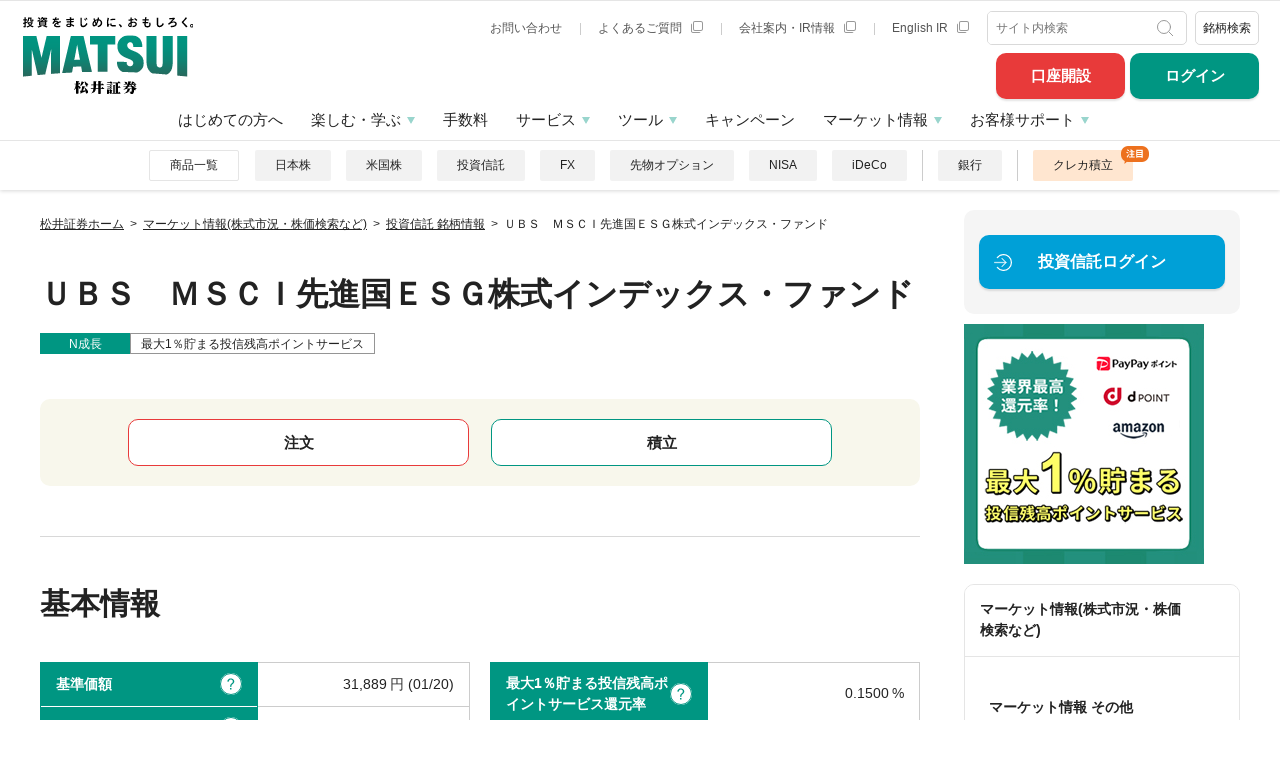

--- FILE ---
content_type: text/html
request_url: https://fund.matsui.co.jp/fund/detail/index.html?productCode=B0149
body_size: 1470
content:
<!DOCTYPE html>
<html lang="ja">
  <head>
    <meta charset="UTF-8" />
    <meta http-equiv="X-UA-Compatible" content="IE=edge" />
    <meta name="robots" content="index,follow" />
    <meta name="viewport" content="width=device-width, initial-scale=1" />
    <meta name="format-detection" content="telephone=no" />
    <meta name="twitter:card" content="summary_large_image" />
    <meta name="twitter:site" content="@Matsui06" />
    <meta property="og:type" content="article" />
    <meta
      property="og:image"
      content="https://www.matsui.co.jp/assets/www/v2/images/sns/logo.jpg"
    />
    <meta property="fb:admins" content="399874296703303" />
    <title>投資信託 銘柄情報 | 松井証券</title>
    <link rel="icon" href="../img/favicon.b870596d47daf471.ico" />
    <link
      rel="apple-touch-icon"
      href="https://www.matsui.co.jp/apple-touch-icon.png"
    />
    <link rel="stylesheet" href="../dist/detail-bundle.3fe7bab28b8072dd.css" />
    <script defer nomodule src="../js/polyfill-nomodule.d83d130e2d79836f.js"></script>
    <script type="text/javascript">
      if (!!document.documentMode) {
        window.location =
          "https://www.matsui.co.jp/utility/mente/requirements-fund.html";
      }
    </script>
    <script type="application/ld+json">
      {
        "@context": "https://schema.org",
        "@type": "WebSite",
        "name": "松井証券",
        "url": "https://fund.matsui.co.jp/"
      }
    </script>
  </head>
  <body data-page-category=" ">
    <div id="app-fund-information">
      <div class="l-wrapper" data-tmp="layer-other">
        <f-page-header path="../"></f-page-header>
        <f-detail-main></f-detail-main>
        <f-page-footer></f-page-footer>
      </div>
    </div>
    <script src="../lib/dist/lib-bundle.b5380fa6f132fb86.js"></script>
    <script src="../js/popterm2_honban.7162f8915bbe6ee4.js" type="text/javascript"></script>
    <script
      type="text/javascript"
      src="../dist/detail-bundle.5a01e7460b9b872c.js"
      charset="UTF-8"
    ></script>
    <script src="../js/d3-tip.ad260fbde3e65473.js"></script>
    <script src="../js/jump.d136a52da6cf4326.js"></script>
    <script src="../js/jquery.0b29245bcb849b86.js"></script>
    <script src="../js/slick.98cfadee6bdddd06.js"></script>
    <script src="../js/rwdImage.c7449c2fe7f4a7f4.js"></script>
    <script src="../js/jquery.menu-aim.abf30bcd609bdb47.js"></script>
    <!-- Google Tag Manager -->
    <noscript
      ><iframe
        src="//www.googletagmanager.com/ns.html?id=GTM-TL6ZFV"
        height="0"
        width="0"
        style="display: none; visibility: hidden"
      ></iframe
    ></noscript>
    <script>
      (function (w, d, s, l, i) {
        w[l] = w[l] || [];
        w[l].push({ "gtm.start": new Date().getTime(), event: "gtm.js" });
        var f = d.getElementsByTagName(s)[0],
          j = d.createElement(s),
          dl = l != "dataLayer" ? "&l=" + l : "";
        j.async = true;
        j.src = "//www.googletagmanager.com/gtm.js?id=" + i + dl;
        f.parentNode.insertBefore(j, f);
      })(window, document, "script", "dataLayer", "GTM-TL6ZFV");
    </script>
    <!-- End Google Tag Manager -->
  </body>
</html>


--- FILE ---
content_type: text/html
request_url: https://www.matsui.co.jp/assets/fund/v2/inc/global-header.html
body_size: 4697
content:
<header class="global-header" role="banner">
  <div class="global-header-sp-container">
    <div class="global-header-logo">
      <a href="https://www.matsui.co.jp/?mnu=hd">
        <img
          src="https://www.matsui.co.jp/assets/www/v2/images/logo.svg"
          alt="投資をまじめに、おもしろく。MATSUI 松井証券"
        />
      </a>
    </div>

    <ul class="global-header-buttons">
      <li class="global-header-button" data-type="header-reg">
        <a href="https://www.matsui.co.jp/apply/?mnu=hd"> 口座開設 </a>
      </li>

      <li class="global-header-button" data-type="header-login">
        <a href="https://www.matsui.co.jp/login/?mnu=hd"> ログイン </a>
      </li>
    </ul>
  </div>

  <div class="global-header-container">
    <div class="global-header-logo-frame"></div>

    <ul class="global-header-link">
      <li>
        <a href="https://www.matsui.co.jp/support/contact/?mnu=hd"
          >お問い合わせ</a
        >
      </li>
      <li>
        <a
          href="https://support.matsui.co.jp/?site_domain=faq&amp;mnu=hd"
          target="_blank"
          rel="noopener"
          data-type="external"
        >
          よくあるご質問
          <img
            src="https://www.matsui.co.jp/assets/www/v2/icons/icon_blank.svg"
            alt="別ウィンドウまたはタブで開きます"
          />
        </a>
      </li>

      <li>
        <a
          href="https://www.matsui.co.jp/company/?mnu=hd"
          target="_blank"
          rel="noopener"
          data-type="external"
        >
          会社案内・IR情報
          <img
            src="https://www.matsui.co.jp/assets/www/v2/icons/icon_blank.svg"
            alt="別ウィンドウまたはタブで開きます"
          />
        </a>
      </li>
      <li>
        <a
          href="https://www.matsui.co.jp/company/?mnu=hd"
          target="_blank"
          rel="noopener"
          data-type="external"
        >
          English IR
          <img
            src="https://www.matsui.co.jp/assets/www/v2/icons/icon_blank.svg"
            alt="別ウィンドウまたはタブで開きます"
          />
        </a>
      </li>
      <!-- /.global-header-link -->
    </ul>

    <div class="global-header-search">
      <form
        action="//www.matsui.co.jp/search/"
        role="search"
        id="searchbox"
        class="global-header-search__form"	
      >
        <div class="global-header-search__container">
          <div class="global-header-search__inner">
            <input
              type="text"
              class="global-header-search__input"
              id="header-search-txt"
              name="q"
              title="検索"
              placeholder="サイト内検索"
              autocomplete="off"
            />
            <table id="popterm" class="popterm_hidden">
              <tbody></tbody>
            </table>
            <ul id="search_suggest"></ul>
          </div>

          <button
            type="submit"
            value="検索"
            class="global-header-search__button"
          >
            <span>検索</span>
          </button>
        </div>
      </form>

      <div class="global-header-brand">
        <a
          href="https://www.matsui.co.jp/market/?mnu=hd"
          class="global-header-brand__button"
          >銘柄検索</a
        >
      </div>
      <!-- /..global-header-search -->
    </div>

    <div class="global-header-buttons-frame"></div>

    <nav class="global-header-nav" role="navigation">
      <ul class="global-header-menu">
        <li data-category="first">
          <a href="https://www.matsui.co.jp/first/?mnu=hd">はじめての方へ</a>
        </li>

        <li class="global-header-menu__item" data-category="study">
          <a href="https://www.matsui.co.jp/study/?mnu=hd">楽しむ・学ぶ</a>
        </li>

        <li data-category="fee">
          <a href="https://www.matsui.co.jp/fee/?mnu=hd">手数料</a>
        </li>

        <li data-category="product">
          <a href="https://www.matsui.co.jp/product/?mnu=hd">商品一覧</a>
        </li>

        <li class="global-header-menu__item" data-category="service">
          <a href="https://www.matsui.co.jp/service/?mnu=hd">サービス</a>
        </li>

        <li class="global-header-menu__item" data-category="tool">
          <a href="https://www.matsui.co.jp/tool/?mnu=hd">ツール</a>
        </li>

        <li data-category="campaign">
          <a href="https://www.matsui.co.jp/campaign/?mnu=hd">キャンペーン</a>
        </li>

        <li class="global-header-menu__item" data-category="market">
          <a href="https://www.matsui.co.jp/market/?mnu=hd">マーケット情報</a>
        </li>

        <li class="global-header-menu__item" data-category="support">
          <a href="https://www.matsui.co.jp/support/?mnu=hd">お客様サポート</a>
        </li>
      </ul>
    </nav>

    <div class="global-header-close">
      <button type="button">閉じる</button>
    </div>

    <div class="global-header-tag">
      <ul class="global-header-tag__list">
        <li data-category="products">
          <a href="https://www.matsui.co.jp/product/?mnu=hd">商品一覧</a>
        </li>
        <li>
          <ul class="global-header-tag__productlink">
            <li><a href="https://www.matsui.co.jp/stock/?mnu=hd">日本株</a></li>
            <li>
              <a href="https://www.matsui.co.jp/us-stock/?mnu=hd"
                >米国株<!--<span data-label="new">NEW</span>--></a
              >
            </li>
            <li><a href="https://www.matsui.co.jp/fund/?mnu=hd">投資信託</a></li>
            <li>
              <a href="https://www.matsui.co.jp/fx/?mnu=hd"
                >FX<!--<span data-label="feature">注目</span>--></a
              >
            </li>
            <li><a href="https://www.matsui.co.jp/fop/?mnu=hd">先物オプション</a></li>
            <li>
              <a href="https://www.matsui.co.jp/nisa/?mnu=hd">NISA</a>
            </li>
            <li><a href="https://www.matsui.co.jp/ideco/?mnu=hd">iDeCo</a></li>
						<li class="u-pc-hidden"></li>
						<li class="global-header-tag__line u-pc-hidden">
						  <div class="divider"></div>
						</li>
						<li class="global-header-tag__bank"><a href="https://www.matsui.co.jp/bank/?mnu=hd">銀行</a></li>
            <li class="global-header-tag__line u-pc-hidden">
              <div class="divider"></div>
            </li>
						<li class="global-header-tag__pickup"><a href="https://www.matsui.co.jp/fund/card-investments/?mnu=hd">クレカ積立</a></li>
          </ul>
        </li>
      </ul>
    </div>
    <!-- /.global-header-tag -->

    <div class="global-header-sub-menu">
      <div class="global-header-sub-menu__inner">
        <div class="global-header-sub-menu__close">
          <button type="button">閉じる</button>
        </div>

        <div class="global-header-sub-menu__contents" data-dropdown="study">
          <div class="global-header-sub-menu__category">
            <button type="button" class="global-header-sub-menu__back">
              戻る
            </button>
            <span class="global-header-sub-menu__title">楽しむ・学ぶ</span>
          </div>

          <p class="global-header-sub-menu__head">
            <a href="https://www.matsui.co.jp/study/?mnu=hd"
              ><span>楽しむ・学ぶ</span></a
            >
          </p>

          <div class="global-header-sub-menu__top">
            <ul class="global-header-sub-menu__col">
              <li>
                <div class="global-header-sub-menu__hdg">投資を学ぶ</div>
                <ul class="global-header-sub-menu__list">
                  <li>
                    <a href="https://www.matsui.co.jp/study/stock/?mnu=hd">
                      <span>はじめての日本株</span>
                    </a>
                  </li>
						
                  <li>
                    <a href="https://www.matsui.co.jp/study/analyst/?mnu=hd">
                      <span>松井証券のアナリストから学ぶ</span>
                    </a>
                  </li>

                  <li>
                    <a href="https://www.matsui.co.jp/study/seminar/?mnu=hd">
                      <span>セミナー情報</span>
                    </a>
                  </li>

                  <li>
                    <a href="https://www.matsui.co.jp/study/invest-lp/?mnu=hd">
                      <span>【寄稿】竹内氏の『投資を学ぼう』</span>
                    </a>
                  </li>
                </ul>
              </li>
            </ul>

            <ul class="global-header-sub-menu__col">
              <li>
                <div class="global-header-sub-menu__hdg">投資銘柄の選び方</div>
                <ul class="global-header-sub-menu__list">
                  <li>
                    <a href="https://www.matsui.co.jp/study/lifestyle/?mnu=hd">
                      <span>ライフスタイルから投資を学ぶ</span>
                    </a>
                  </li>

                  <li>
                    <a href="https://www.matsui.co.jp/study/incentives/?mnu=hd">
                      <span>はじめての株主優待</span>
                    </a>
                  </li>

                  <li>
                    <a href="https://www.matsui.co.jp/study/brand/?mnu=hd">
                      <span>ブランドや店舗の企業名をご案内</span>
                    </a>
                  </li>

                  <li>
                    <a href="https://www.matsui.co.jp/study/dividend/?mnu=hd">
                      <span>高配当銘柄ランキング</span>
                    </a>
                  </li>
                </ul>
              </li>
            </ul>

            <ul class="global-header-sub-menu__col">
              <li>
                <div class="global-header-sub-menu__hdg">Q＆A その他</div>
                <ul class="global-header-sub-menu__list">
                  <li>
                    <a href="https://www.matsui.co.jp/study/qa/?mnu=hd">
                      <span>投資初心者のための簡単Q&amp;A集</span>
                    </a>
                  </li>
									<li>
                    <a href="https://www.matsui.co.jp/cm/?mnu=hd">
                      <span>CMギャラリー</span>
                    </a>
                  </li>
									<li><div class="image" style="padding-top: 20px">
<picture class="image-picture"> <a href="https://www.matsui.co.jp/money-satellite/?mnu=hd" target="_blank"><img src="https://www.matsui.co.jp/assets/www/v2/images/img_header_bnr_03.png" alt="マネーサテライト"></a>
</picture></div></li>
                </ul>
              </li>
            </ul>
          </div>
        </div>

        <div class="global-header-sub-menu__contents" data-dropdown="service">
          <div class="global-header-sub-menu__category">
            <button type="button" class="global-header-sub-menu__back">
              戻る
            </button>
            <span class="global-header-sub-menu__title">サービス</span>
          </div>

          <p class="global-header-sub-menu__head">
            <a href="https://www.matsui.co.jp/service/?mnu=hd"><span>サービス</span></a>
          </p>

          <div class="global-header-sub-menu__top">
            <ul class="global-header-sub-menu__col">
              <li>
                <div class="global-header-sub-menu__hdg">基本サービス</div>
                <ul class="global-header-sub-menu__list">
								<li>
								<a href="https://www.matsui.co.jp/bank/?mnu=hd">
								<span>MATSUI Bank</span>
								</a>	
								</li>
                  <li>
                    <a href="https://www.matsui.co.jp/service/money/?mnu=hd">
                      <span>入金・出金</span>
                    </a>
                  </li>

                  <li>
                    <a href="https://www.matsui.co.jp/service/io/?mnu=hd">
                      <span>入庫・出庫</span>
                    </a>
                  </li>

                  <li>
                    <a href="https://www.matsui.co.jp/service/account/?mnu=hd">
                      <span>口座・管理</span>
                    </a>
                  </li>
</ul>
</li>
</ul>
<ul class="global-header-sub-menu__col">
<li>
<ul class="global-header-sub-menu__list global-header-sub-menu__spacer">
<li>
<a href="https://www.matsui.co.jp/service/point/?mnu=hd">
<span>ポイントサービス</span>
</a>
</li>
<li>
<a href="https://www.matsui.co.jp/service/mail/?mnu=hd">
<span>通知メール</span>
</a>
</li>
<li>
<a href="https://www.matsui.co.jp/service/fx-mail/?mnu=hd">
<span>FX通知メール</span>
</a>
</li>

<li>
<a href="https://www.matsui.co.jp/service/fx-news/?mnu=hd">
<span>為替ニュース</span>
</a>
</li>								
                </ul>
              </li>
            </ul>

            <ul class="global-header-sub-menu__col">
              <li>
                <div class="global-header-sub-menu__hdg">連携サービス</div>
                <ul class="global-header-sub-menu__list">
                  <li>
                    <a href="https://www.matsui.co.jp/service/tradingview/?mnu=hd">
                      <span>TradingView</span>
                    </a>
                  </li>
                </ul>
              </li>
            </ul>
            <ul class="global-header-sub-menu__col">
              <li>
                <div class="global-header-sub-menu__hdg">その他</div>
                <ul class="global-header-sub-menu__list">
                  <li>
                    <a href="https://www.matsui.co.jp/service/donation/?mnu=hd">
                      <span>贈与支援サービス</span>
                    </a>
                  </li>

                  <li>
                    <a href="https://www.matsui.co.jp/service/souzoku/?mnu=hd">
                      <span>相続・遺言業務紹介制度</span>
                    </a>
                  </li>
                </ul>
              </li>
            </ul>
          </div>
        </div>

        <div class="global-header-sub-menu__contents" data-dropdown="tool">
          <div class="global-header-sub-menu__category">
            <button type="button" class="global-header-sub-menu__back">
              戻る
            </button>
            <span class="global-header-sub-menu__title">ツール</span>
          </div>

          <p class="global-header-sub-menu__head">
            <a href="https://www.matsui.co.jp/tool/?mnu=hd"><span>ツール</span></a>
          </p>

          <div class="global-header-sub-menu__top">
            <ul class="global-header-sub-menu__col">
              <li>
                <div class="global-header-sub-menu__hdg">
                  スマートフォン向け
                </div>
                <ul class="global-header-sub-menu__list">
                  <li>
                    <a href="https://www.matsui.co.jp/tool/stockapp/?mnu=hd">
                      <span>日本株アプリ</span>
                    </a>
                  </li>

                  <li>
                    <a href="https://www.matsui.co.jp/tool/us_stockapp/?mnu=hd">
                      <span>米国株アプリ</span>
                    </a>
                  </li>

                  <li>
                    <a href="https://www.matsui.co.jp/tool/fundapp/?mnu=hd">
                      <span>投信アプリ</span>
                    </a>
                  </li>

                  <li>
                    <a href="https://www.matsui.co.jp/tool/fxapp/?mnu=hd">
                      <span>FXアプリ</span>
                    </a>
                  </li>

                  <li>
                    <a href="https://www.matsui.co.jp/tool/futuresapp/?mnu=hd">
                      <span>先物OPアプリ</span>
                    </a>
                  </li>

                  <li>
                    <a href="https://www.matsui.co.jp/tool/bank/?mnu=hd">
                      <span>MATSUI Bankアプリ</span>
                    </a>
                  </li>
									
                  <li>
                    <a href="https://www.matsui.co.jp/tool/kabutouch/?mnu=hd">
                      <span>株touch</span>
                    </a>
                  </li>

                </ul>
              </li>
            </ul>

            <ul
              class="global-header-sub-menu__col global-header-sub-menu__linking"
            >
              <li>
                <div class="global-header-sub-menu__hdg">
                  PC/タブレット向けなど
                </div>
                <ul class="global-header-sub-menu__list">
                  <li>
                    <a href="https://www.matsui.co.jp/tool/market-lab/?mnu=hd">
                      <span>マーケットラボ</span>
                    </a>
                  </li>

                  <li>
                    <a href="https://www.matsui.co.jp/tool/ns-highspeed/?mnu=hd">
                      <span>ネットストック・ハイスピード</span>
                    </a>
                  </li>

                  <li>
                    <a href="https://www.matsui.co.jp/tool/us-market-lab/?mnu=hd">
                      <span>マーケットラボ米国株</span>
                    </a>
                  </li>
									
                  <li>
                    <a href="https://www.matsui.co.jp/tool/alexa/?mnu=hd">
                      <span>株価教えて！ by 松井証券</span>
                    </a>
                  </li>

                  <li>
                    <a
                      href="https://www.matsui.co.jp/tool/fx-trader_plus/?mnu=hd">
                      <span>FXトレーダー・プラス</span>
                    </a>
                  </li>

                  <li>
                    <a href="https://www.matsui.co.jp/tool/kabuka-board/?mnu=hd">
                      <span>株価ボード</span>
                    </a>
                  </li>

                  <li>
                    <a href="https://www.matsui.co.jp/tool/chartfolio/?mnu=hd">
                      <span>チャートフォリオ</span>
                    </a>
                  </li>
                </ul>
              </li>
            </ul>

            <ul class="global-header-sub-menu__col">
              <li>
                <ul
                  class="global-header-sub-menu__list global-header-sub-menu__spacer" style="margin-top: 33px">
                  <li>
                    <a href="https://www.matsui.co.jp/tool/full-board/?mnu=hd">
                      <span>フル板情報(BRiSK for 松井証券)</span>
                    </a>
                  </li>

                  <li>
                    <a href="https://www.matsui.co.jp/tool/quick-info/?mnu=hd">
                      <span>QUICK情報</span>
                    </a>
                  </li>

                  <li>
                    <a href="https://www.matsui.co.jp/tool/research-net/?mnu=hd">
                      <span>QUICKリサーチネット</span>
                    </a>
                  </li>

                  <li>
                    <a href="https://www.matsui.co.jp/tool/ns-trader/?mnu=hd">
                      <span>ネットストックトレーダー</span>
                    </a>
                  </li>

                  <li>
                    <a href="https://www.matsui.co.jp/tool/nst-premium/?mnu=hd">
                      <span>ネットストックトレーダー・プレミアム</span>
                    </a>
                  </li>
                </ul>
              </li>
            </ul>

            <ul class="global-header-sub-menu__col">
              <li>
                <div class="global-header-sub-menu__hdg">
                  スマートフォン/PC/タブレット向け
                </div>
                <ul class="global-header-sub-menu__list">

                  <li>
                    <a href="https://www.matsui.co.jp/tool/simulator/?mnu=hd">
                      <span>松井FP～将来シミュレーター～</span>
                    </a>
                  </li>
                </ul>
              </li>

              <li>
                <div class="global-header-sub-menu__hdg">その他</div>
                <ul class="global-header-sub-menu__list">
                  <li>
                    <a href="https://www.matsui.co.jp/tool/sp-classic/?mnu=hd">
                      <span>スマホサイト(クラシック)</span>
                    </a>
                  </li>
                </ul>
              </li>

              <li>
                <div class="global-header-sub-menu__hdg">推奨環境</div>
                <ul class="global-header-sub-menu__list">
                  <li>
                    <a href="https://www.matsui.co.jp/tool/requirement/?mnu=hd">
                      <span>ツール推奨環境一覧</span>
                    </a>
                  </li>
                </ul>
              </li>
            </ul>
          </div>

          <!--<div class="global-header-sub-menu__bottom">
									<ul class="global-header-banner">
										<li>
											<a href="?mnu=hd#">
												<img
													src="https://www.matsui.co.jp/assets/www/v2/images/img_header_bnr_01.png"
													alt="松井証券の入庫・出庫サービス 松井証券では、他の証券会社等にお客様が支払った移管手数料を全額負担します。 詳しくはこちら"
												/></a>
										</li>
										<li>
											<a href="?mnu=hd#">
												<img
													src="https://www.matsui.co.jp/assets/www/v2/images/img_header_bnr_02.png"
													alt="会員限定配信 当日更新分　信用評価損益率 相場の天井・低値圏を探る！ 詳しくはこちら"
												/></a>
										</li>
									</ul>
								</div>-->
        </div>

        <div class="global-header-sub-menu__contents" data-dropdown="market">
          <div class="global-header-sub-menu__category">
            <button type="button" class="global-header-sub-menu__back">
              戻る
            </button>
            <span class="global-header-sub-menu__title">マーケット情報</span>
          </div>

          <p class="global-header-sub-menu__head">
            <a href="https://www.matsui.co.jp/market/?mnu=hd"><span>マーケット情報(株式市況・株価検索など)</span></a>
          </p>

          <div class="global-header-sub-menu__top">
            <ul class="global-header-sub-menu__col">
              <li>
                <div class="global-header-sub-menu__hdg">検索</div>
                <ul class="global-header-sub-menu__list">
                  <li>
                    <a href="https://finance.matsui.co.jp/screening/index?mnu=hd">
                      <span>絞込検索（スクリーニング）</span>
                    </a>
                  </li>

                  <li>
                    <a href="https://finance.matsui.co.jp/complimentary/index?mnu=hd">
                      <span>株主優待 検索</span>
                    </a>
                  </li>
                </ul>
              </li>
            </ul>

            <ul class="global-header-sub-menu__col">
              <li>
                <div class="global-header-sub-menu__hdg">株価指数・為替・金利</div>
                <ul class="global-header-sub-menu__list">
                  <li>
                    <a href="https://finance.matsui.co.jp/stock/index?mnu=hd">
                      <span>国内株価指数</span>
                    </a>
                  </li>

                  <li>
                    <a href="https://finance.matsui.co.jp/stock-overseas/index?mnu=hd">
                      <span>海外株価指数</span>
                    </a>
                  </li>

                  <li>
                    <a href="https://finance.matsui.co.jp/future/index?mnu=hd">
                      <span>株価指数先物</span>
                    </a>
                  </li>

                  <li>
                    <a href="https://finance.matsui.co.jp/fx/index?mnu=hd">
                      <span>外国為替</span>
                    </a>
                  </li>

                  <li>
                    <a href="https://finance.matsui.co.jp/interest-rates/index?mnu=hd">
                      <span>政策金利一覧</span>
                    </a>
                  </li>

                  <li>
                    <a href="https://finance.matsui.co.jp/bonds/index?mnu=hd">
                      <span>債券・国債利回り</span>
                    </a>
                  </li>

                  <li>
                    <a href="https://finance.matsui.co.jp/etf/index?mnu=hd">
                      <span>ETF</span>
                    </a>
                  </li>

                  <li>
                    <a href="https://finance.matsui.co.jp/reit/index?mnu=hd">
                      <span>REIT</span>
                    </a>
                  </li>
                </ul>
              </li>
            </ul>

            <ul class="global-header-sub-menu__col">
              <li>
                <div class="global-header-sub-menu__hdg">
                  マーケットカレンダー
                </div>
                <ul class="global-header-sub-menu__list">
                  <li>
                    <a href="https://finance.matsui.co.jp/indicators/index?mnu=hd">
                      <span>経済指標カレンダー</span>
                    </a>
                  </li>

                  <li>
                    <a
                      href="https://finance.matsui.co.jp/find-by-schedule/index?mnu=hd"
                    >
                      <span>決算発表スケジュール</span>
                    </a>
                  </li>

                  <li>
                    <a href="https://finance.matsui.co.jp/ipo/index?mnu=hd">
                      <span>IPOスケジュール</span>
                    </a>
                  </li>
                </ul>
              </li>

              <li>
                <div class="global-header-sub-menu__hdg">ランキング</div>
                <ul class="global-header-sub-menu__list">
                  <li>
                    <a href="https://finance.matsui.co.jp/ranking-rise/index?mnu=hd">
                      <span>株式ランキング</span>
                    </a>
                  </li>

                  <li>
                    <a
                      href="https://finance.matsui.co.jp/ranking-credit-unpurchased/index?mnu=hd"
                    >
                      <span>信用残ランキング</span>
                    </a>
                  </li>

                  <li>
                    <a
                      href="https://finance.matsui.co.jp/ranking-industry-rise/index?mnu=hd"
                    >
                      <span>業種別株式ランキング</span>
                    </a>
                  </li>

                  <li>
                    <a
                      href="https://finance.matsui.co.jp/ranking-day-trading-morning/index?mnu=hd"
                    >
                      <span>デイトレ適性ランキング</span>
                    </a>
                  </li>

                  <li>
                    <a href="https://finance.matsui.co.jp/ranking-tick/index?mnu=hd">
                      <span>Tick回数ランキング</span>
                    </a>
                  </li>
                </ul>
              </li>
            </ul>

            <ul class="global-header-sub-menu__col">
              <li>
                <div class="global-header-sub-menu__hdg">銘柄一覧</div>
                <ul class="global-header-sub-menu__list">
                  <li>
                    <a href="https://finance.matsui.co.jp/stock-list/index?mnu=hd">
                      <span>銘柄一覧</span>
                    </a>
                  </li>
                </ul>
              </li>

              <li>
                <div class="global-header-sub-menu__hdg">投資信託</div>
                <ul class="global-header-sub-menu__list">
                  <li>
                    <a href="/fund/index.html?mnu=hd">
                      <span>投資信託</span>
                    </a>
                  </li>
                </ul>
              </li>

              <li>
                <div class="global-header-sub-menu__hdg">
                  松井証券内銘柄情報
                </div>
                <ul class="global-header-sub-menu__list">
                  <li>
                    <a href="https://www.matsui.co.jp/market/stock/?mnu=hd">
                      <span>株式 銘柄情報</span>
                    </a>
                  </li>
                </ul>
              </li>
            </ul>
          </div>
        </div>

        <div class="global-header-sub-menu__contents" data-dropdown="support">
          <div class="global-header-sub-menu__category">
            <button type="button" class="global-header-sub-menu__back">
              戻る
            </button>
            <span class="global-header-sub-menu__title">お客様サポート</span>
          </div>

          <p class="global-header-sub-menu__head">
            <a href="https://www.matsui.co.jp/support/?mnu=hd"
              ><span>お客様サポート</span></a
            >
          </p>

          <div class="global-header-sub-menu__top">
            <ul class="global-header-sub-menu__col">
              <li>
                <div class="global-header-sub-menu__hdg">
                  調べる、問い合わせる
                </div>
                <ul class="global-header-sub-menu__list">
                  <li>
                    <a href="https://www.matsui.co.jp/support/contact/?mnu=hd">
                      <span>お問い合わせ</span>
                    </a>
                  </li>

                  <li>
                    <a
                      href="https://www.matsui.co.jp/support/contact/consultation/?mnu=hd"
                    >
                      <span>株の取引相談窓口</span>
                    </a>
                  </li>

                  <li>
                    <a href="https://www.matsui.co.jp/support/movie_guide/?mnu=hd">
                      <span>サポート動画</span>
                    </a>
                  </li>

                  <li>
                    <a href="https://www.matsui.co.jp/support/guidebook/?mnu=hd">
                      <span>松井証券ご利用の手引き</span>
                    </a>
                  </li>

                  <li>
                    <a
                      href="https://www.matsui.co.jp/support/contact/remote-support/?mnu=hd"
                    >
                      <span>リモートサポート</span>
                    </a>
                  </li>
                </ul>
              </li>
            </ul>

            <ul class="global-header-sub-menu__col">
              <li>
                <div class="global-header-sub-menu__hdg">各種お手続き</div>
                <ul class="global-header-sub-menu__list">
                  <li>
                    <a href="https://www.matsui.co.jp/support/tax/?mnu=hd">
                      <span>税制・確定申告</span>
                    </a>
                  </li>

                  <li>
                    <a href="https://www.matsui.co.jp/support/inheritance/?mnu=hd">
                      <span>相続手続き</span>
                    </a>
                  </li>

                  <li>
                    <a href="https://www.matsui.co.jp/support/resist_info/?mnu=hd">
                      <span>ログイン・登録情報変更のお手続き</span>
                    </a>
                  </li>
                </ul>
              </li>
            </ul>

            <ul class="global-header-sub-menu__col" data-relation="true">
              <li>
                <div class="global-header-sub-menu__hdg">
                  松井証券のサポート
                </div>
                <ul class="global-header-sub-menu__list">
                  <li>
                    <a href="https://www.matsui.co.jp/support/security/?mnu=hd">
                      <span>セキュリティについて</span>
                    </a>
                  </li>

                  <li>
                    <a href="https://www.matsui.co.jp/support/system/?mnu=hd">
                      <span>システム障害時の対応</span>
                    </a>
                  </li>

                  <li>
                    <a href="https://www.matsui.co.jp/support/request/?mnu=hd">
                      <span>頂いたご要望について</span>
                    </a>
                  </li>

                  <li>
                    <a href="https://www.matsui.co.jp/support/prize/?mnu=hd">
                      <span>受賞履歴(一覧)</span>
                    </a>
                  </li>
                </ul>
              </li>
            </ul>
          </div>

          <div class="global-header-sub-menu__bottom">
            <div class="global-header-contact">
              <div class="global-header-contact__unit">
                <div class="global-header-contact__info">
                  <p class="global-header-contact__hdg">
                    松井証券の口座をお持ちでないお客様
                  </p>
                  <a class="global-header-contact__num" href="tel:0120-021-906">
                    <img
                      src="https://www.matsui.co.jp/assets/www/v2/icons/icon_freecall.svg"
                      alt="フリーコール"
                    />0120-021-906
                  </a>
                  <p class="global-header-contact__txt">
                    IP電話など<a href="tel:03-6387-3601">03-6387-3601</a>
                  </p>
                </div>
                <div class="global-header-contact__info">
                  <p class="global-header-contact__hdg">
                    松井証券の口座をお持ちのお客様
                  </p>
                  <a class="global-header-contact__num" href="tel:0120-981-486">
                    <img
                      src="https://www.matsui.co.jp/assets/www/v2/icons/icon_freecall.svg"
                      alt="フリーコール"
                    />0120-981-486
                  </a>
                  <p class="global-header-contact__txt">
                    IP電話など<a href="tel:03-6387-3666">03-6387-3602</a>
                  </p>
                </div>
              </div>
              <div class="global-header-contact__time">
                受付時間 / 平日 8:30〜17:00
              </div>
            </div>
          </div>
        </div>
      </div>
      <!-- /.global-header-dropdown -->
    </div>
  </div>
  <button type="button" class="global-header-trigger">メニュー</button>
  <div class="global-header-bg"></div>
</header>


--- FILE ---
content_type: text/html
request_url: https://www.matsui.co.jp/assets/fund/v2/inc/local-nav-market.html
body_size: 1459
content:
<div class="local-nav-login">
  <a
    href="https://fund.matsui.co.jp/ra/robo-advisor/m_login/login.html?mnu=sd"
    class="local-nav-login__button is-fund"
    target="_blank"
    ><span>投資信託</span>ログイン</a
  >
</div>
<!--↓ banner -->
<div style="display: flex; flex-direction: column; vertical-align: middle; width: 100%; margin:10px 0;">
<a href="https://www.matsui.co.jp/fund/fund-value-point/about/">
<img src="https://www.matsui.co.jp/assets/fund/v2/images/img_fvp-01.jpg" alt="最大1%貯まる投信残高ポイントサービス">
</a>
</div>
<!-- banner -->
<nav class="local-nav" role="navigation" data-local-category="fund">
  <p class="local-nav-lv2 local-nav-hdg">
    <a href="https://www.matsui.co.jp/market/?mnu=sd">マーケット情報(株式市況・株価検索など)</a>
  </p>
  <ul class="local-nav-current"></ul>
  <p class="local-nav-other">
    <span>マーケット情報 その他</span>
  </p>

  <ul class="local-nav-relative">
    <li class="local-nav-item">
      <p class="local-nav-lv3 local-nav-hdg">
        <span>検索</span>
      </p>

      <ul class="local-nav-lv3__list">
        <li>
          <p class="local-nav-lv4">
            <a href="https://finance.matsui.co.jp/screening/index?mnu=sd">
              絞込検索(スクリーニング)
            </a>
          </p>
        </li>

        <li>
          <p class="local-nav-lv4">
            <a href="https://finance.matsui.co.jp/complimentary/index?mnu=sd">
              株主優待 検索
            </a>
          </p>
        </li>
      </ul>
    </li>

    <li class="local-nav-item">
      <p class="local-nav-lv3 local-nav-hdg">
        <span>指数・為替・金利</span>
      </p>

      <ul class="local-nav-lv3__list">
        <li>
          <p class="local-nav-lv4">
            <a href="https://finance.matsui.co.jp/stock/index?mnu=sd">
              国内株価指数
            </a>
          </p>
        </li>

        <li>
          <p class="local-nav-lv4">
            <a href="https://finance.matsui.co.jp/stock-overseas/index?mnu=sd">
              海外株価指数
            </a>
          </p>
        </li>

        <li>
          <p class="local-nav-lv4">
            <a href="https://finance.matsui.co.jp/future/index?mnu=sd">
              株価指数先物
            </a>
          </p>
        </li>

        <li>
          <p class="local-nav-lv4">
            <a href="https://finance.matsui.co.jp/fx/index?mnu=sd"> 外国為替 </a>
          </p>
        </li>

        <li>
          <p class="local-nav-lv4">
            <a href="https://finance.matsui.co.jp/interest-rates/index?mnu=sd">
              政策金利一覧
            </a>
          </p>
        </li>

        <li>
          <p class="local-nav-lv4">
            <a href="https://finance.matsui.co.jp/bonds/index?mnu=sd">
              債券・国債利回り
            </a>
          </p>
        </li>

        <li>
          <p class="local-nav-lv4">
            <a href="https://finance.matsui.co.jp/etf/index?mnu=sd"> ETF </a>
          </p>
        </li>

        <li>
          <p class="local-nav-lv4">
            <a href="https://finance.matsui.co.jp/reit/index?mnu=sd"> REIT </a>
          </p>
        </li>
      </ul>
    </li>

    <li class="local-nav-item">
      <p class="local-nav-lv3 local-nav-hdg">
        <span>マーケットカレンダー</span>
      </p>

      <ul class="local-nav-lv3__list">
        <li>
          <p class="local-nav-lv4">
            <a href="https://finance.matsui.co.jp/indicators/index?mnu=sd">
              経済指標カレンダー
            </a>
          </p>
        </li>

        <li>
          <p class="local-nav-lv4">
            <a href="https://finance.matsui.co.jp/find-by-schedule/index?mnu=sd">
              決算発表スケジュール
            </a>
          </p>
        </li>

        <li>
          <p class="local-nav-lv4">
            <a href="https://finance.matsui.co.jp/ipo/index?mnu=sd">
              IPOスケジュール
            </a>
          </p>
        </li>
      </ul>
    </li>

    <li class="local-nav-item">
      <p class="local-nav-lv3 local-nav-hdg">
        <span>ランキング</span>
      </p>

      <ul class="local-nav-lv3__list">
        <li>
          <p class="local-nav-lv4">
            <a href="https://finance.matsui.co.jp/ranking-rise/index?mnu=sd">
              株式ランキング
            </a>
          </p>
        </li>

        <li>
          <p class="local-nav-lv4">
            <a
              href="https://finance.matsui.co.jp/ranking-credit-unpurchased/index?mnu=sd"
            >
              信用残ランキング
            </a>
          </p>
        </li>

        <li>
          <p class="local-nav-lv4">
            <a href="https://finance.matsui.co.jp/ranking-industry-rise/index?mnu=sd">
              業種別株式ランキング
            </a>
          </p>
        </li>

        <li>
          <p class="local-nav-lv4">
            <a
              href="https://finance.matsui.co.jp/ranking-day-trading-morning/index?mnu=sd"
            >
              デイトレ適性ランキング
            </a>
          </p>
        </li>

        <li>
          <p class="local-nav-lv4">
            <a href="https://finance.matsui.co.jp/ranking-tick/index?mnu=sd">
              Tick回数ランキング
            </a>
          </p>
        </li>
      </ul>
    </li>

    <li class="local-nav-item">
      <p class="local-nav-lv3 local-nav-hdg">
        <span>銘柄一覧</span>
      </p>

      <ul class="local-nav-lv3__list">
        <li>
          <p class="local-nav-lv4">
            <a href="https://finance.matsui.co.jp/stock-list/index?mnu=sd">
              銘柄一覧
            </a>
          </p>
        </li>
      </ul>
    </li>

    <li class="local-nav-item">
      <p class="local-nav-lv3 local-nav-hdg">
        <span>投資信託</span>
      </p>

      <ul class="local-nav-lv3__list">
        <li>
          <p class="local-nav-lv4">
            <a href="/fund/index.html?mnu=sd"> 投資信託 銘柄情報 </a>
          </p>

          <ul class="local-nav-lv5__list">
            <li>
              <a href="/fund/search/beginner.html?mnu=sd">投資信託検索</a>
            </li>

            <li>
              <a href="/fund/search/list/index.html?mnu=sd">投資信託取扱一覧</a>
            </li>

            <li>
              <a href="/fund/ranking/index.html?mnu=sd">投資信託ランキング</a>
            </li>

            <li>
              <a href="https://www.matsui.co.jp/utility/win/am_report/?mnu=sd"
                >基準価額の変動に関する臨時レポート</a
              >
            </li>
          </ul>
        </li>
      </ul>
    </li>

    <li class="local-nav-item">
      <p class="local-nav-lv3 local-nav-hdg">
        <span>松井証券内 銘柄情報</span>
      </p>

      <ul class="local-nav-lv3__list">
        <li>
          <p class="local-nav-lv4">
            <a href="https://www.matsui.co.jp/market/stock/?mnu=sd"> 株式 銘柄情報 </a>
          </p>

          <ul class="local-nav-lv5__list">
            <li>
              <a href="https://www.matsui.co.jp/market/stock/today/today.html?mnu=sd"
                >本日の銘柄情報</a
              >
            </li>

            <li>
              <a
                href="https://www.matsui.co.jp/market/stock/regulations/kisei.html?mnu=sd"
                >当社取引規制</a
              >
            </li>

            <li>
              <a
                href="https://www.matsui.co.jp/market/stock/netstock-info/rate/?mnu=sd"
                >信用評価損益率のご紹介</a
              >
            </li>

            <li>
              <a href="https://www.matsui.co.jp/market/stock/netstock-info/?mnu=sd"
                >投資指標(松井証券店内)</a
              >
            </li>

            <li>
              <a href="https://www.matsui.co.jp/market/stock/rights-offerings/?mnu=sd"
                >ライツ・オファリング</a
              >
            </li>

            <li>
              <a href="https://www.matsui.co.jp/market/stock/link/?mnu=sd"
                >情報開示関連リンク</a
              >
            </li>
          </ul>
        </li>
      </ul>
    </li>
  </ul>
</nav>


--- FILE ---
content_type: text/html
request_url: https://www.matsui.co.jp/assets/fund/v2/inc/footer.html
body_size: 3506
content:
<div class="l-footer">
  <footer class="footer" role="contentinfo">
    <div class="footer-top">
      <div class="footer__inner">
        <ul class="footer-nav">
          <li>
            <ul class="footer-nav__lv2">
              <li>
                <a href="https://www.matsui.co.jp/first/?mnu=ft">はじめての方へ</a>
              </li>
              <li>
                <a href="https://www.matsui.co.jp/study/?mnu=ft">楽しむ・学ぶ</a>
              </li>
              <li><a href="https://www.matsui.co.jp/fee/?mnu=ft">手数料</a></li>
              <li>
                <a href="https://www.matsui.co.jp/product/?mnu=ft">商品一覧</a>
              </li>
            </ul>
          </li>
          <li>
            <ul class="footer-nav__lv2">
              <li>
                <a href="https://www.matsui.co.jp/service/?mnu=ft">サービス</a>
              </li>
              <li><a href="https://www.matsui.co.jp/tool/?mnu=ft">ツール</a></li>
              <li>
                <a href="https://www.matsui.co.jp/market/?mnu=ft">マーケット情報(株式市況・株価検索など)</a>
              </li>
              <li>
                <a href="https://www.matsui.co.jp/support/?mnu=ft">お客様サポート</a>
              </li>
            </ul>
          </li>
          <li class="footer-nav--tool">
            <ul class="footer-nav__lv2">
              <li><a href="https://www.matsui.co.jp/apply/?mnu=ft">口座開設</a></li>
              <li>
                <a href="https://www.matsui.co.jp/campaign/?mnu=ft">キャンペーン</a>
              </li>
             <!-- <li><a href="https://www.matsui.co.jp/cm/?mnu=ft">CMギャラリー</a></li> -->
            </ul>
          </li>
          <li class="footer-nav--campaign">
            <ul class="footer-nav__lv2">
              <li>
                <a href="https://www.matsui.co.jp/news/2026/?mnu=ft">ニュースリリース</a
                >
              </li>
              <li>
                <a href="https://www.matsui.co.jp/company/?mnu=ft" target="_blank">会社案内・IR情報</a>
              </li>
            </ul>
          </li>
        </ul>
        <ul class="footer-nav">
          <li>
            <ul class="footer-nav__lv2">
              <li>
                <a href="https://www.matsui.co.jp/stock/?mnu=ft">日本株</a>
                <ul class="footer-nav__lv3">
                  <li>
                    <a href="https://www.matsui.co.jp/stock/domestic/?mnu=ft"
                      >現物取引</a
                    >
                  </li>
                  <li>
                    <a href="https://www.matsui.co.jp/stock/margin/?mnu=ft"
                      >信用取引</a
                    >
                    <ul class="footer-nav__lv4">
                      <li>
                        <a
                          href="https://www.matsui.co.jp/stock/margin/s-margin/?mnu=ft"
                          >制度信用・無期限信用取引</a
                        >
                      </li>
                      <li>
                        <a
                          href="https://www.matsui.co.jp/stock/margin/sh-margin/?mnu=ft"
                          >短期信用取引</a
                        >
                      </li>
                      <li>
                        <a
                          href="https://www.matsui.co.jp/stock/margin/d-margin/?mnu=ft"
                          >一日信用取引</a
                        >
                      </li>
                    </ul>
                  </li>
                  <li>
                    <a href="https://www.matsui.co.jp/stock/ipo/?mnu=ft"
                      >IPO(新規公開株)、PO(公募・売出し)</a
                    >
                  </li>
                  <li>
                    <a href="https://www.matsui.co.jp/stock/kashikabu/?mnu=ft"
                      >貸株サービス</a
                    >
                  </li>
                  <li><a href="https://www.matsui.co.jp/stock/pts/?mnu=ft">PTS</a></li>
                </ul>
              </li>
            </ul>
          </li>
          <li class="footer-nav--stock">
            <ul class="footer-nav__lv3">
              <li>
                <a href="https://www.matsui.co.jp/stock/bunbai/?mnu=ft">立会外分売</a>
              </li>
              <li>
                <a href="https://www.matsui.co.jp/stock/etf-reit/?mnu=ft">ETF/REIT</a>
              </li>
              <li>
                <a href="https://www.matsui.co.jp/stock/special-order/?mnu=ft"
                  >逆指値・追跡指値・返済予約注文</a
                >
              </li>
              <li>
                <a href="https://www.matsui.co.jp/stock/best-match/?mnu=ft"
                  >ベストマッチ(約定価格改善サービス)</a
                >
              </li>
              <li>
                <a href="https://www.matsui.co.jp/stock/cross-trade/?mnu=ft"
                  >クロス注文機能</a
                >
              </li>
              <li>
                <a href="https://www.matsui.co.jp/stock/apply/?mnu=ft"
                  >総合口座開設までの流れ</a
                >
              </li>
              <li>
                <a href="https://www.matsui.co.jp/stock/procedures/?mnu=ft"
                  >お取引の流れ</a
                >
              </li>
            </ul>
          </li>
          <li>
            <ul class="footer-nav__lv2">
              <li><a href="https://www.matsui.co.jp/us-stock/?mnu=ft">米国株</a>
							<ul class="footer-nav__lv3">
<li><a href="https://www.matsui.co.jp/us-stock/domestic/?mnu=ft">米国株現物取引</a></li>
<li><a href="https://www.matsui.co.jp/us-stock/margin/?mnu=ft">米国株信用取引</a></li>
</ul></li>
              <li><a href="https://www.matsui.co.jp/fund/?mnu=ft">投資信託</a>
							<ul class="footer-nav__lv3">
<li><a href="https://www.matsui.co.jp/fund/fund-value-point/?mnu=ft">最大1%貯まる投信残高ポイントサービス</a></li>
</ul></li>
              <li><a href="https://www.matsui.co.jp/fx/?mnu=ft">FX</a>
							<ul class="footer-nav__lv3">
<li><a href="https://www.matsui.co.jp/fx/auto-trading/?mnu=ft">100円から自動売買</a></li>
</ul>
</li>
<li><a href="https://www.matsui.co.jp/bank/?mnu=ft">MATSUI Bank(銀行サービス)</a>
</li>
            </ul>
          </li>

          <li>
            <ul class="footer-nav__lv2">
											              <li>
                <a href="https://www.matsui.co.jp/fop/?mnu=ft">先物・オプション取引</a>
                <ul class="footer-nav__lv3">
                  <li>
                    <a href="https://www.matsui.co.jp/fop/futures/?mnu=ft">先物取引</a>
                  </li>
                  <li>
                    <a href="https://www.matsui.co.jp/fop/d-futures/?mnu=ft"
                      >一日先物取引</a
                    >
                  </li>
                  <li>
                    <a href="https://www.matsui.co.jp/fop/options/?mnu=ft"
                      >オプション取引</a
                    >
                  </li>
                </ul>
              </li>
              <li>
                <a href="https://www.matsui.co.jp/nisa/?mnu=ft">NISA</a>
                <ul class="footer-nav__lv4">
<li><a href="https://www.matsui.co.jp/nisa/nisa2023/main/?mnu=ft">旧NISA</a></li>
<li><a href="https://www.matsui.co.jp/nisa/nisa2023/reserve/?mnu=ft">旧つみたてNISA</a></li>
                </ul>
              </li>
              <li><a href="https://www.matsui.co.jp/ideco/?mnu=ft">iDeCo(個人型確定拠出年金)</a></li>
              <li><a href="https://www.matsui.co.jp/us-mmf/?mnu=ft">米ドルMMF</a></li>
              <li>
                <a href="https://www.matsui.co.jp/utility/sitemap/?mnu=ft"
                  >サイトマップ</a
                >
              </li>
            </ul>
          </li>
        </ul>
        <ul class="footer-nav-sp">
          <li class="footer-nav-sp--first">
            <a href="https://www.matsui.co.jp/first/?mnu=ft">はじめての方へ</a>
          </li>
          <li><a href="https://www.matsui.co.jp/study/?mnu=ft">楽しむ・学ぶ</a></li>
          <li><a href="https://www.matsui.co.jp/fee/?mnu=ft">手数料</a></li>
          <li><a href="https://www.matsui.co.jp/product/?mnu=ft">商品一覧</a></li>
          <li><a href="https://www.matsui.co.jp/service/?mnu=ft">サービス</a></li>
          <li><a href="https://www.matsui.co.jp/tool/?mnu=ft">ツール</a></li>
          <li><a href="https://www.matsui.co.jp/market/?mnu=ft">マーケット情報(株式市況・株価検索など)</a></li>
          <li>
            <a href="https://www.matsui.co.jp/support/?mnu=ft">お客様サポート</a>
          </li>
          <li><a href="https://www.matsui.co.jp/apply/?mnu=ft">口座開設</a></li>
          <li><a href="https://www.matsui.co.jp/campaign/?mnu=ft">キャンペーン</a></li>
        <!-- <li><a href="https://www.matsui.co.jp/cm/?mnu=ft">CMギャラリー</a></li> -->
          <li>
            <a href="https://www.matsui.co.jp/news/2025/?mnu=ft">ニュースリリース</a>
          </li>
          <li>
            <a href="https://www.matsui.co.jp/company/?mnu=ft" target="_blank">会社案内・IR情報</a>
          </li>
        </ul>
        <ul class="footer-nav-sp">
          <li><a href="https://www.matsui.co.jp/stock/?mnu=ft">日本株</a></li>
          <li><a href="https://www.matsui.co.jp/us-stock/?mnu=ft">米国株</a></li>
          <li><a href="https://www.matsui.co.jp/fund/?mnu=ft">投資信託</a></li>
          <li><a href="https://www.matsui.co.jp/fx/?mnu=ft">FX</a></li>
          <li>
            <a href="https://www.matsui.co.jp/fop/?mnu=ft">先物・オプション取引</a>
          </li>
          <li>
            <a href="https://www.matsui.co.jp/nisa/?mnu=ft">NISA</a>
          </li>
          <li><a href="https://www.matsui.co.jp/ideco/?mnu=ft">iDeCo</a></li>
          <li><a href="https://www.matsui.co.jp/us-mmf/?mnu=ft">米ドルMMF</a></li>
          <li>
            <a href="https://www.matsui.co.jp/utility/sitemap/?mnu=ft">サイトマップ</a>
          </li>
        </ul>
        <ul class="footer-link-external">
          <li>
            <a
              href="https://www.jpx.co.jp/listing/disclosure/?mnu=ft"
              target="_blank"
              rel="noopener"
              >日本取引所グループ＜適時開示情報閲覧サービス＞<img
                src="https://www.matsui.co.jp/assets/www/v2/icons/icon_blank_white.svg"
                alt="別ウィンドウまたはタブで開きます"
            /></a>
          </li>
          <li>
            <a
              href="https://www.fsa.go.jp/sesc/watch/?mnu=ft"
              target="_blank"
              rel="noopener"
              >証券取引等監視委員会＜情報受付窓口＞<img
                src="https://www.matsui.co.jp/assets/www/v2/icons/icon_blank_white.svg"
                alt="別ウィンドウまたはタブで開きます"
            /></a>
          </li>
          <li>
            <a
              href="https://www.digital.go.jp/policies/mynumber/?mnu=ft"
              target="_blank"
              rel="noopener"
              >マイナンバー 社会保障・税番号制度(内閣官房)<img
                src="https://www.matsui.co.jp/assets/www/v2/icons/icon_blank_white.svg"
                alt="別ウィンドウまたはタブで開きます"
            /></a>
          </li>
          <li>
            <a
              href="https://disclosure.edinet-fsa.go.jp/?mnu=ft"
              target="_blank"
              rel="noopener"
              >EDINET(金融商品取引法に基づく有価証券報告書等の開示書類に関する電子開示システム)<img
                src="https://www.matsui.co.jp/assets/www/v2/icons/icon_blank_white.svg"
                alt="別ウィンドウまたはタブで開きます"
            /></a>
          </li>
        </ul>
      </div>
    </div>
    <div class="footer-bottom">
      <div class="footer__inner">
        <ul class="footer-link">
          <li>
            <a href="https://www.matsui.co.jp/service/regulation/details/?mnu=ft"
              >各口座取引規程</a
            >
          </li>
          <li>
            <a href="https://www.matsui.co.jp/support/security/crime-control/?mnu=ft"
              >各種犯罪手口とその対策</a
            >
          </li>
          <li>
            <a href="https://www.matsui.co.jp/support/security/?mnu=ft"
              >セキュリティについて</a
            >
          </li>
          <li>
            <a
              href="https://www.matsui.co.jp/support/security/crime-control/?mnu=ft#04"
              >「松井証券」の名前を無断使用する業者</a
            >
          </li>
          <li>
            <a href="https://www.matsui.co.jp/support/system/?mnu=ft"
              >システム障害時の対応</a
            >
          </li>
          <li>
            <a
              href="https://www.matsui.co.jp/support/security/crime-control/?mnu=ft#08"
              >投資用教材販売業者について</a
            >
          </li>
          <li>
            <a
              href="https://www.matsui.co.jp/company/sustainability/compliance/?mnu=ft"
              >コンプライアンス</a
            >
          </li>
          <li>
            <a
              href="https://www.matsui.co.jp/utility/rule/disclaimer.html?mnu=ft?mnu=ft"
              >取扱商品のリスクおよび手数料等の説明</a
            >
          </li>
          <li>
            <a href="https://www.matsui.co.jp/utility/rule/canvass.html?mnu=ft"
              >金融サービス提供法への対応</a
            >
          </li>
          <li>
            <a href="https://www.matsui.co.jp/utility/rule/policy.html?mnu=ft"
              >サイトポリシー</a
            >
          </li>
          <li>
            <a href="https://www.matsui.co.jp/utility/rule/privacy.html?mnu=ft"
              >プライバシーポリシー</a
            >
          </li>
          <li>
            <a href="https://www.matsui.co.jp/utility/requirements/?mnu=ft"
              >推奨環境</a
            >
          <li>
            <a href="https://www.matsui.co.jp/utility/sns/">SNS等の情報発信サービスについて</a>
          </li>								
          </li>
        </ul>
        <p class="footer-hdg">
          ネット証券/日本株・米国株・投信・FX・NISAなら証券会社の松井証券
        </p>
        <p class="footer-txt">
          松井証券はシンプルな手数料体系、豊富な無料ツールと安心のサポートでNISAをきっかけに投資を始める初心者の方にも支持されています。<br>株式は1日の約定代金が50万円以下なら手数料0円、その他商品の手数料も業界最安水準でご提供しています。NISAでの日本株、米国株、投資信託はすべて売買手数料が無料です。<br>日本株(現物取引/信用取引)・米国株(現物取引/信用取引)、投資信託、FX、先物・オプション取引、NISA、iDeCo等の各種商品をお取扱いしています。
        </p>
      </div>
      <div class="footer-copyright">
        <div class="footer__inner">
          <p class="footer-corporate">
            <span>松井証券株式会社</span>金融商品取引業者
            関東財務局長(金商)第164号 加入協会：日本証券業協会、一般社団法人
            金融先物取引業協会
          </p>
          <small>Copyright &copy; Matsui Securities Co., Ltd.</small>
        </div>
      </div>
    </div>
  </footer>
</div>

<script type="text/javascript">
! function(r, t, j, s) {
(j = r.createElement(t)).type = "text/javascript",
j.async = !0, j.charset = "utf-8", j.src = "//js.rtoaster.jp/RTA-df1c-a263c8546ba5/rt.js",
(s = r.getElementsByTagName(t)[0]).parentNode.insertBefore(j, s)
}(document, "script")
</script>

<!-- ■共通タグ --> 
<!-- -->
<script type="text/javascript" src="www.matsui.co.jp/assets/www/v2/js/promotion.js"></script>
<!-- -->
<!-- EBiS tag version4.10 start -->
<script type="text/javascript">
    (function(a,d,e,b,i,s){ window[i]=window[i]||[];var f=function(a,d,e,b,i,s){
        var o=a.getElementsByTagName(d)[0],h=a.createElement(d),t='text/javascript';
        h.type=t;h.async=e;h.onload=function(){ window[i].init(
            { argument:s, auto:true }
        );};h._p=o;return h;},h=f(a,d,e,b,i,s),l='//taj',j=b+s+'/cmt.js';h.src=l+'1.'+j;
        h._p.parentNode.insertBefore(h,h._p);h.onerror=function(k){k=f(a,d,e,b,i,s);
        k.src=l+'2.'+j;k._p.parentNode.insertBefore(k,k._p);};
    })(document,'script',true,'ebis.ne.jp/','ebis','0p7Lzdhu');
</script>
<!-- EBiS tag end -->



--- FILE ---
content_type: text/html
request_url: https://fund.matsui.co.jp/fund/exception/error.html
body_size: 2377
content:
<!DOCTYPE html>
<html lang="ja">
  <head>
    <meta charset="UTF-8" />
    <meta http-equiv="X-UA-Compatible" content="IE=edge" />
    <meta name="robots" content="index,follow" />
    <meta name="viewport" content="width=device-width, initial-scale=1" />
    <meta name="format-detection" content="telephone=no" />
    <meta name="twitter:card" content="summary_large_image" />
    <meta name="twitter:site" content="@Matsui06" />
    <meta name="description" content="" />
    <meta property="og:description" content="" />
    <meta property="og:site_name" content="" />
    <meta property="og:type" content="article" />
    <meta
      property="og:image"
      content="https://www.matsui.co.jp/assets/www/v2/images/sns/logo.jpg"
    />
    <meta name="keywords" content="" />
    <meta property="og:title" content="" />
    <meta
      property="og:url"
      content="https://www.matsui.co.jp/utility/etc/affiliated.html"
    />
    <meta property="fb:admins" content="399874296703303" />
    <title>松井証券のWEBサイトへようこそ | 松井証券</title>
    <link
      rel="canonical"
      href="https://www.matsui.co.jp/utility/etc/affiliated.html"
    />
    <link rel="shortcut icon" href="../img/favicon.b870596d47daf471.ico" />
    <link rel="apple-touch-icon" href="https://www.matsui.co.jp/apple-touch-icon.png" />
    <link rel="stylesheet" href="./error.464d7a7707576e7c.css" />
    <meta http-equiv="Refresh" content="5;URL=/fund/index.html" />
  </head>
  <body>
    <div id="simple-page-header">
      <header class="global-header" role="banner">
        <div class="global-header-sp-container">
          <div class="global-header-logo">
            <a>
              <img
                src="/fund/img/logo.svg"
                alt="投資をまじめに、おもしろく。MATSUI 松井証券"
              />
            </a>
          </div>
        </div>
      </header>
    </div>

    <section class="section">
      <main class="l-main" role="main">
        <div class="l-content">
          <div class="container">
            <div class="theme-border-box theme-border-darker-gray">
              <header class="section-header">
                <h1 class="section-title">松井証券のWEBサイトへようこそ</h1>
              </header>
              <p class="u-text-center">
                松井証券のWEBサイトへようこそお越しくださいました。
              </p>
              <p class="u-text-center">
                5秒間経過すると、自動的に<a
                  href="/fund/index.html"
                  style="text-decoration: underline"
                  >投資信託 銘柄情報</a
                >へ移動します。
              </p>
              <p class="u-text-center">
                <a href="/fund/index.html" class="link"
                  >投資信託 銘柄情報</a
                >
              </p>
            </div>
          </div>
        </div>
      </main>
    </section>

    <footer class="footer" role="contentinfo">
      <div class="footer-bottom">
        <div class="footer-copyright">
          <div class="footer__inner">
            <p class="footer-corporate">
              <span>松井証券株式会社</span>金融商品取引業者
              関東財務局長(金商)第164号 加入協会：日本証券業協会、一般社団法人
              金融先物取引業協会
            </p>
            <small>Copyright &copy; Matsui Securities Co.,Ltd.</small>
          </div>
        </div>
      </div>
    </footer>

    <!-- Google Tag Manager -->
    <noscript>
      <iframe
        src="//www.googletagmanager.com/ns.html?id=GTM-TL6ZFV"
        height="0"
        width="0"
        style="display: none; visibility: hidden"
      ></iframe>
    </noscript>
    <script>
      (function (w, d, s, l, i) {
        w[l] = w[l] || [];
        w[l].push({
          "gtm.start": new Date().getTime(),
          event: "gtm.js",
        });
        var f = d.getElementsByTagName(s)[0],
          j = d.createElement(s),
          dl = l != "dataLayer" ? "&l=" + l : "";
        j.async = true;
        j.src = "//www.googletagmanager.com/gtm.js?id=" + i + dl;
        f.parentNode.insertBefore(j, f);
      })(window, document, "script", "dataLayer", "GTM-TL6ZFV");
    </script>
    <!-- End Google Tag Manager -->

    <script id="tagjs" type="text/javascript">
      (function () {
        var tagjs = document.createElement("script");
        var s = document.getElementsByTagName("script")[0];
        tagjs.async = true;
        tagjs.src = "//s.yjtag.jp/tag.js#site=N9w8jmT";
        s.parentNode.insertBefore(tagjs, s);
      })();
    </script>
    <noscript>
      <iframe
        src="//b.yjtag.jp/iframe?c=N9w8jmT"
        width="1"
        height="1"
        frameborder="0"
        scrolling="no"
        marginheight="0"
        marginwidth="0"
      ></iframe>
    </noscript>
  </body>
</html>


--- FILE ---
content_type: text/css
request_url: https://fund.matsui.co.jp/fund/dist/detail-bundle.3fe7bab28b8072dd.css
body_size: 37317
content:
/*! modern-normalize v1.1.0 | MIT License | https://github.com/sindresorhus/modern-normalize */*,::before,::after{box-sizing:border-box}html{line-height:1.15;-webkit-text-size-adjust:100%;tab-size:4}body{margin:0;font-family:system-ui,-apple-system,"Segoe UI",Roboto,Helvetica,Arial,sans-serif,"Apple Color Emoji","Segoe UI Emoji"}hr{height:0;color:inherit}abbr[title]{-webkit-text-decoration:underline dotted;text-decoration:underline dotted}b,strong{font-weight:bolder}code,kbd,samp,pre{font-family:ui-monospace,SFMono-Regular,Consolas,"Liberation Mono",Menlo,monospace;font-size:1em}small{font-size:80%}sub,sup{font-size:75%;line-height:0;position:relative;vertical-align:baseline}sub{bottom:-0.25em}sup{top:-0.5em}table{text-indent:0;border-color:inherit}button,input,optgroup,select,textarea{font-family:inherit;font-size:100%;line-height:1.15;margin:0}button,select{text-transform:none}button,[type=button],[type=reset],[type=submit]{-webkit-appearance:button}::-moz-focus-inner{border-style:none;padding:0}:-moz-focusring{outline:1px dotted ButtonText}:-moz-ui-invalid{box-shadow:none}legend{padding:0}progress{vertical-align:baseline}::-webkit-inner-spin-button,::-webkit-outer-spin-button{height:auto}[type=search]{-webkit-appearance:textfield;outline-offset:-2px}::-webkit-search-decoration{-webkit-appearance:none}::-webkit-file-upload-button{-webkit-appearance:button;font:inherit}summary{display:list-item}blockquote,dl,dd,h1,h2,h3,h4,h5,h6,hr,figure,p,pre{margin:0}h1,h2,h3,h4,h5,h6{font-size:inherit;font-weight:inherit}ol,ul{list-style:none;margin:0;padding:0}img,svg,video,canvas,audio,iframe,embed,object{display:block;vertical-align:middle}img,video{max-width:100%;height:auto}button,[type=button],[type=reset],[type=submit]{-webkit-appearance:button;background-color:rgba(0,0,0,0);background-image:none}button{color:inherit}a{color:inherit;text-decoration:inherit}*,::before,::after{border-width:0;border-style:solid;border-color:#e5e7eb}:root{--base-color: #fff;--base-text-color: #222;--gray-text-color: #555;--placeholder-text-color: #727171;--accent-color: #009682;--accent-text-color: #009682;--caution-color: #ee0101;--gray-color: #f7f7f7;--green-color: #e9f4f1;--gray-border-color: #ccc;--stock-color: #00aa8a;--usmmf-color: #e85471;--usstock-color: #e85471;--fund-color: #00a0d7;--fx-color: #074d96}body{font-family:Arial,"Hiragino Kaku Gothic ProN","Hiragino Sans","Helvetica Neue",Meiryo,sans-serif;color:#222;font-size:.875rem;line-height:1.5}@media(min-width: 48em){body{font-size:1rem}}.l-main{display:flex;flex-direction:column}[data-page-category=domestic] .l-main{border-top:3px solid var(--domestic-color)}.update,.update-button,.movie-link,.media-list .media-link,.table>tbody a,.panel-title a,.reel-link,.link,.image-link,.page-back-link,.button,.footer-nav>li a,.footer-link-external>li>a,.footer-link>li>a,.footer-corporate>a,.local-nav-login__button,.local-nav-login__link,.local-nav-lv2>a,.local-nav-lv3>a,.local-nav-lv4>a,.local-nav-lv5__list>li>a,.global-header-button a,.global-header-menu__item>a,.global-header-sub-menu__head>a,.global-header-sub-menu__link>li>a,.global-header-sub-menu__list>li>a,.global-header-banner>li>a,.global-header-tag__list>li>a,.global-header-tag__productlink>li>a,.global-header-link>li>a,.global-header-brand__button{transition:opacity .15s ease-out}@media(hover: hover){.update:hover,.update-button:hover,.movie-link:hover,.media-list .media-link:hover,.table>tbody a:hover,.panel-title a:hover,.reel-link:hover,.link:hover,.image-link:hover,.page-back-link:hover,.button:hover,.footer-nav>li a:hover,.footer-link-external>li>a:hover,.footer-link>li>a:hover,.footer-corporate>a:hover,.local-nav-login__button:hover,.local-nav-login__link:hover,.local-nav-lv2>a:hover,.local-nav-lv3>a:hover,.local-nav-lv4>a:hover,.local-nav-lv5__list>li>a:hover,.global-header-button a:hover,.global-header-menu__item>a:hover,.global-header-sub-menu__head>a:hover,.global-header-sub-menu__link>li>a:hover,.global-header-sub-menu__list>li>a:hover,.global-header-banner>li>a:hover,.global-header-tag__list>li>a:hover,.global-header-tag__productlink>li>a:hover,.global-header-link>li>a:hover,.global-header-brand__button:hover{opacity:.5}}@media(min-width: 48em){main{padding-top:0}.global-header--sticky+main{padding-top:182px}}@media(min-width: 64.0625em){.global-header--sticky+main{padding-top:190px}}@media(min-width: 90em){.global-header--sticky+main{padding-top:130px}}.global-header{background-color:#fff;width:100%;z-index:9999;position:relative}@media(min-width: 48em){.global-header{box-shadow:0 1px 4px rgba(0,0,0,.16)}.global-header--sticky{position:fixed;top:0}}@media(max-width: 47.99em){.global-header--open{position:fixed;top:0}}.global-header-container{grid-template-columns:auto;grid-template-rows:auto auto auto;grid-gap:9px 0}@media(max-width: 47.99em){.global-header-container{background-color:#f5f5f5;display:none;position:fixed;top:60px;left:0;padding:20px 15px 70px;width:100%;height:calc(100% - 60px);overflow-y:auto;overflow-x:hidden;z-index:5}.global-header--open .global-header-container{display:grid}}@media(min-width: 48em){.global-header-container{display:grid;grid-template-columns:auto 1fr auto;grid-template-rows:auto auto auto;padding-top:10px}}@media(min-width: 90em){.global-header-container{grid-template-rows:auto auto}}@media(min-width: 48em){.global-header-container .global-header-logo-frame{width:152px;grid-row:1/3;grid-column:1}}@media(min-width: 64.0625em){.global-header-container .global-header-logo-frame{width:193px}}.global-header-container .global-header-link{grid-row:3;grid-column:1}@media(min-width: 48em){.global-header-container .global-header-link{grid-row:1;grid-column:2/3}}.global-header-container .global-header-search{position:fixed;bottom:0}@media(min-width: 48em){.global-header-container .global-header-search{position:static;grid-row:1;grid-column:4}.global-header-container .global-header-buttons-frame{grid-row:2;grid-column:4;height:46px;margin-right:21px}}.global-header-container .global-header-nav{grid-row:1;grid-column:1}@media(min-width: 48em){.global-header-container .global-header-nav{grid-row:3;grid-column:1/5}}@media(min-width: 90em){.global-header-container .global-header-nav{grid-row:2;grid-column:2/3}}.global-header-container .global-header-tag{grid-row:2;grid-column:1}@media(min-width: 48em){.global-header-container .global-header-tag{grid-row:4;grid-column:1/5}}@media(min-width: 90em){.global-header-container .global-header-tag{grid-row:3;grid-column:1/5}}@media(min-width: 48em){.global-header--sticky .global-header-container{grid-template-columns:161px auto auto 246px;grid-template-rows:auto auto;grid-gap:14px 0;padding:13px 0}.global-header--sticky .global-header-container .global-header-logo-frame{grid-column:1;grid-row:1}.global-header--sticky .global-header-container .global-header-menu{margin-right:0}.global-header--sticky .global-header-container .global-header-menu [data-category=product]{display:block}.global-header--sticky .global-header-container .global-header-menu>li{padding:0 10px}}@media(min-width: 48em)and (min-width: 64.0625em){.global-header--sticky .global-header-container .global-header-menu>li{padding:0 12px}}@media(min-width: 48em){.global-header--sticky .global-header-container .global-header-search{grid-column:3;grid-row:1;align-self:center;margin-right:15px;margin-left:auto}.global-header--sticky .global-header-container .global-header-nav{grid-column:1/5;grid-row:2}.global-header--sticky .global-header-container .global-header-search.global-header-search--open .global-header-search__inner{width:160px}.global-header--sticky .global-header-container .global-header-search.global-header-search--open .global-header-search__button,.global-header--sticky .global-header-container .global-header-search.global-header-search--open .global-header-search__input{pointer-events:auto}.global-header--sticky .global-header-container .global-header-buttons-frame{grid-column:4;grid-row:1}}@media(min-width: 64.0625em){.global-header--sticky .global-header-container{grid-template-columns:161px auto auto 284px;grid-template-rows:auto auto;grid-gap:9px 0}}@media(min-width: 90em){.global-header--sticky .global-header-container{grid-template-columns:161px auto 53px 284px;grid-template-rows:auto;grid-gap:0}.global-header--sticky .global-header-container .global-header-logo-frame{grid-column:1;grid-row:1}.global-header--sticky .global-header-container .global-header-nav{grid-column:2;grid-row:1}.global-header--sticky .global-header-container .global-header-buttons-frame{grid-column:4;grid-row:1}.global-header--sticky .global-header-container .global-header-search{height:34px;grid-column:3;grid-row:1;position:relative;margin-left:0}.global-header--sticky .global-header-container .global-header-search .global-header-search__form{position:absolute;top:0;right:0;z-index:5}.global-header--sticky .global-header-container .global-header-search .global-header-search__inner{width:0;transition:width .15s ease-out}.global-header--sticky .global-header-container .global-header-search .global-header-search__button,.global-header--sticky .global-header-container .global-header-search .global-header-search__input{pointer-events:none}}@media(min-width: 48em){.global-header--sticky .global-header-logo{top:14px}.global-header--sticky .global-header-logo>a{width:138px;height:50px;overflow:hidden}.global-header--sticky .global-header-logo>a>img{-webkit-transform:translateY(-15px);transform:translateY(-15px)}.global-header--sticky .global-header-buttons{top:12px}}.global-header-sp-container{border-bottom:1px solid #e5e5e5;display:flex;justify-content:space-between;position:relative;z-index:10}@media(min-width: 48em){.global-header-sp-container{display:block}}@media(max-width: 47.99em){.global-header-logo{padding:12px 0 11px 15px}}@media(min-width: 48em){.global-header-logo{margin-left:23px;position:absolute;top:20px;left:0}}@media(min-width: 64.0625em){.global-header-logo{top:17px}}.global-header-logo>a{display:block;width:86px}@media(min-width: 48em){.global-header-logo>a{width:130px}}@media(min-width: 64.0625em){.global-header-logo>a{width:auto}}.global-header-buttons{display:flex;line-height:1.2}@media(max-width: 47.99em){.global-header-buttons{padding:12px 15px 11px 0}}@media(min-width: 48em){.global-header-buttons{position:absolute;top:53px;right:21px}.global-header--sticky .global-header-buttons{margin-top:0}}.global-header-button{border-radius:10px;box-shadow:0 2px 2px rgba(0,0,0,.11);display:flex;align-items:center;height:37px}@media(min-width: 48em){.global-header-button{display:block;height:auto}}.global-header-button a{display:block;width:100%;min-width:70px;padding:10px 0;color:#fff;font-size:.75rem;font-weight:600;text-align:center}@media(min-width: 48em){.global-header-button a{width:110px;padding:14px}}@media(min-width: 64.0625em){.global-header-button a{width:129px;font-size:.9375rem}}.global-header-button+.global-header-button{margin-left:3px}@media(min-width: 48em){.global-header-button+.global-header-button{margin-left:5px}}.global-header-button[data-type=header-reg]{background-color:#e83a3a}.global-header-button[data-type=header-login]{background-color:#009682}.global-header-trigger{background-color:#009682;border-radius:23px;box-shadow:0 3px 6px rgba(0,0,0,.16);color:#fff;font-size:.625rem;position:fixed;right:15px;bottom:15px;width:62px;height:62px;padding-top:26px}.global-header-trigger::before{background:url(/fund/img/icon/icon_menu.svg) no-repeat;content:"";position:absolute;top:19px;left:50%;width:23px;height:14px;-webkit-transform:translateX(-50%);transform:translateX(-50%)}@media(min-width: 48em){.global-header-trigger{display:none}.global-header-nav{position:relative;min-height:0}}@media(max-width: 47.99em){.global-header-nav--open{display:block}}@media(min-width: 48em){.global-header-nav{display:flex;margin:0 auto;align-self:center}}@media(min-width: 90em){.global-header-nav{margin:0 0 0 auto}}@media(min-width: 48em){.global-header-menu{display:flex;align-items:center;font-size:.75rem}}@media(min-width: 64.0625em){.global-header-menu{font-size:.9375rem}}@media(min-width: 90em){.global-header-menu{padding-right:8px}.global-header--sticky .global-header-menu{margin-right:50px}}@media(max-width: 47.99em){.global-header-menu>li{background-color:#fff;border-bottom:1px solid #e5e5e5;position:relative}}@media(min-width: 48em){.global-header-menu>li{padding:0 6px}}@media(min-width: 64.0625em){.global-header-menu>li{padding:0 14px}}@media(min-width: 48em){.global-header-menu>li:first-of-type{padding:0 6px 0 0}}@media(min-width: 64.0625em){.global-header-menu>li:first-of-type{padding:0 14px 0 0}}@media(max-width: 47.99em){.global-header-menu>li:first-of-type{border-radius:10px 10px 0 0}.global-header-menu>li>a{display:block;position:relative;padding:12px 48px 13px 15px}.global-header-menu>li>a::after{background:#009682 url(/fund/img/icon/icon_arrow_white.svg) no-repeat 7px center;border-radius:50%;content:"";position:absolute;top:50%;right:15px;width:18px;height:18px;-webkit-transform:translateY(-50%);transform:translateY(-50%)}}.global-header-menu [data-category=product]{display:none}.global-header-menu__item{cursor:pointer;position:relative}@media(max-width: 47.99em){.global-header-menu__item{background-color:#fff;border-bottom:1px solid #e5e5e5;font-size:.875rem}.global-header-menu__item::after{content:"";position:absolute;top:50%;right:14px;width:8px;height:14px;background:#fff url(/fund/img/icon/icon_arrow.svg) no-repeat;-webkit-transform:translateY(-50%);transform:translateY(-50%)}}@media(min-width: 48em){.global-header-menu__item::after{border-top:7px solid rgba(0,150,130,.4);border-right:4px solid rgba(0,0,0,0);border-left:4px solid rgba(0,0,0,0);border-bottom:7px solid rgba(0,0,0,0);-webkit-transform-origin:center;transform-origin:center;content:"";display:block;margin-left:6px;margin-bottom:7px;-webkit-transform:translateY(7px);transform:translateY(7px)}.global-header--sticky .global-header-menu__item::after{display:none}.global-header-menu__item{display:flex;align-items:center}}@media(max-width: 47.99em){.global-header-menu__item>a::after{display:none}}.global-header-menu__item[aria-expanded=true]::before{background-color:#078271;content:"";position:absolute;left:0;bottom:-9px;width:100%;height:5px}@media(min-width: 90em){.global-header-menu__item[aria-expanded=true]::before{bottom:-21px}}@media(min-width: 48em){.global-header-menu__item[aria-expanded=true]::after{-webkit-transform:rotate(-180deg);transform:rotate(-180deg)}}.global-header-menu__item[aria-expanded=true]>a:hover{opacity:1}.global-header-menu__item[data-category=product]{display:none}@media(min-width: 48em){.global-header--sticky .global-header-menu__item[data-category=product]{display:block}}@media(max-width: 47.99em){.global-header-menu__item>a{display:block;position:relative;padding:12px 48px 13px 15px}.global-header-menu__item>a::after{background:#009682 url(/fund/img/icon/icon_arrow_white.svg) no-repeat 7px center;border-radius:50%;content:"";position:absolute;top:50%;right:15px;width:18px;height:18px;-webkit-transform:translateY(-50%);transform:translateY(-50%)}}.global-header-menu__item:not(.global-header-menu__item){padding-right:0}.global-header-menu__item:not(.global-header-menu__item)::after{display:none}@media(max-width: 47.99em){.global-header-menu__item:first-child{border-radius:10px 10px 0 0}.global-header-menu__item:last-child{border-bottom:none;border-radius:0 0 10px 10px;box-shadow:0 1px 0px #e5e5e5}}.global-header-menu__item:only-child>a{border-radius:10px}.global-header-sub-menu{background-color:#f5f5f5;grid-column:1;grid-row:1/4;-webkit-transform:translateX(100%);transform:translateX(100%);transition:-webkit-transform .2s ease-out;transition:transform .2s ease-out;transition:transform .2s ease-out,-webkit-transform .2s ease-out;margin:-20px -15px -70px;padding-bottom:80px}@media(min-width: 48em){.global-header-sub-menu{background:#f5f5f5;box-shadow:0 2px 3px rgba(0,0,0,.16);position:absolute;top:139px;left:0;width:100%;height:auto;transform:translateX(0);transition:opacity .2s ease-out,visibility .2s ease-out;opacity:0;visibility:hidden;z-index:10000;margin:0;padding-bottom:0}}@media(min-width: 64.0625em){.global-header-sub-menu{top:141px}}@media(min-width: 90em){.global-header-sub-menu{top:109px}}@media(max-width: 64.0525em){.global-header-sub-menu{top:141px}}.global-header-sub-menu.global-header-sub-menu--open{-webkit-transform:translateX(0);transform:translateX(0)}@media(min-width: 48em){.global-header-sub-menu.global-header-sub-menu--open{opacity:1;visibility:visible}.global-header--sticky .global-header-sub-menu{top:30px}}@media(min-width: 64.0625em){.global-header--sticky .global-header-sub-menu{top:34px}}@media(min-width: 90em){.global-header--sticky .global-header-sub-menu{top:46px}}.global-header-sub-menu__inner{max-width:1240px;margin:0 auto;padding:20px 15px 30px}@media(min-width: 48em){.global-header-sub-menu__inner{padding:20px 20px 30px}}.global-header-sub-menu__close{display:none}@media(min-width: 48em){.global-header-sub-menu__close{position:absolute;right:22px;bottom:-27px}.global-header-sub-menu--open .global-header-sub-menu__close{display:block}.global-header-sub-menu__close>button{background-color:#fff;border:3px solid #f5f5f5;box-shadow:0 2px 3px rgba(0,0,0,.16);width:54px;height:54px;border-radius:50%;font-size:0}}.global-header-sub-menu__close>button::before{content:""}@media(min-width: 48em){.global-header-sub-menu__close>button::before{background:url(/fund/img/icon/icon_close.svg) no-repeat center/100%;position:absolute;top:50%;left:50%;width:18px;height:18px;-webkit-transform:translate(-50%, -50%);transform:translate(-50%, -50%)}}.global-header-sub-menu__contents{display:none}.global-header-sub-menu__contents.global-header-sub-menu__contents--open{display:block}@media(min-width: 48em){.global-header-sub-menu__col{width:25%;margin:0 10px;overflow:hidden}.global-header-sub-menu__col[data-relation=true]{width:calc(25% + 25px);margin-left:15px;padding-left:25px;border-left:1px solid #ccc}}.global-header-sub-menu__col>li{margin-top:30px}@media(min-width: 48em){.global-header-sub-menu__col>li{margin:0}.global-header-sub-menu__col>li+li{margin-top:30px}}.global-header-sub-menu__category{position:relative;margin:-20px -15px 20px -15px;padding:20px 0;border-bottom:1px solid #e5e5e5;background-color:#fff;font-size:.875rem;font-weight:600;text-align:center}@media(min-width: 48em){.global-header-sub-menu__category{display:none}}.global-header-sub-menu__back{display:block;position:absolute;top:0;left:0;height:60px;padding:20px;font-size:0}.global-header-sub-menu__back::before{content:"";position:absolute;top:50%;left:15px;width:10px;height:18px;background:#fff url(/fund/img/icon/icon_arrow.svg) no-repeat center/100%;-webkit-transform:translateY(-50%) rotate(180deg);transform:translateY(-50%) rotate(180deg)}.global-header-sub-menu__head{border-bottom:1px solid #ccc;display:block}@media(min-width: 48em){.global-header-sub-menu__head{margin-bottom:20px}}.global-header-sub-menu__head>a{display:inline-flex;align-items:center;font-weight:600;position:relative;padding:0 0 18px 0}@media(min-width: 48em){.global-header-sub-menu__head>a{padding:8px 0 10px 0}}.global-header-sub-menu__head>a::after{background:#009682 url(/fund/img/icon/icon_arrow_white.svg) no-repeat 7px center;border-radius:50%;content:"";width:18px;height:18px;margin-left:14px}@media(min-width: 48em){.global-header-sub-menu__link{width:calc(25% - 20px);margin-bottom:20px}}.global-header-sub-menu__link>li>a{display:block;position:relative;padding:12px 48px 13px 15px;border-radius:10px;background-color:#fff;font-size:.875rem;box-shadow:0 1px 0px #e5e5e5}.global-header-sub-menu__link>li>a::after{content:"";position:absolute;top:50%;right:15px;width:18px;height:18px;border-radius:50%;background:#009682 url(/fund/img/icon/icon_arrow_white.svg) no-repeat 7px center;-webkit-transform:translateY(-50%);transform:translateY(-50%)}.global-header-sub-menu__hdg{margin-bottom:10px;font-size:.75rem;font-weight:600}@media(min-width: 48em){.global-header-sub-menu__hdg{margin-bottom:15px}.global-header-sub-menu__top{display:flex;margin:0 -10px;overflow:hidden}}.global-header-sub-menu__bottom{margin-top:30px;padding-top:30px;border-top:1px solid #ccc}@media(min-width: 48em){.global-header-sub-menu__bottom{margin-top:20px;padding-top:20px}}.global-header-sub-menu__list>li{border-bottom:1px solid #e5e5e5}.global-header-sub-menu__list>li>a{display:block;position:relative;padding:14px 48px 15px 15px;background-color:#fff;font-size:.875rem}@media(min-width: 48em){.global-header-sub-menu__list>li>a{padding:10px 48px 10px 15px}}.global-header-sub-menu__list>li>a::after{content:"";position:absolute;top:50%;right:15px;width:18px;height:18px;border-radius:50%;background:#009682 url(/fund/img/icon/icon_arrow_white.svg) no-repeat 7px center;-webkit-transform:translateY(-50%);transform:translateY(-50%)}.global-header-sub-menu__list>li:first-child>a{border-radius:10px 10px 0 0}.global-header-sub-menu__list>li:last-child{border-bottom:none}.global-header-sub-menu__list>li:last-child>a{margin-bottom:1px;border-radius:0 0 10px 10px;box-shadow:0 1px 0px #e5e5e5}.global-header-sub-menu__list>li:only-child>a{border-radius:10px}.global-header-contact{max-width:793px;margin:0 auto;border-radius:10px;background-color:#fff;overflow:hidden;box-shadow:0 1px 0px #e5e5e5}@media(min-width: 48em){.global-header-contact{padding:25px 20px 19px}}.global-header-contact__unit{padding:0 20px}@media(min-width: 48em){.global-header-contact__unit{display:flex;padding:0}}.global-header-contact__info{padding:19px 0 16px;text-align:center}@media(min-width: 48em){.global-header-contact__info{width:50%;padding:0}}.global-header-contact__info+.global-header-contact__info{border-top:1px solid rgba(204,204,204,.5)}@media(min-width: 48em){.global-header-contact__info+.global-header-contact__info{border-top:none;border-left:1px solid rgba(204,204,204,.5)}}.global-header-contact__hdg{font-size:1rem;font-weight:600}.global-header-contact__num{color:#019682;font-size:2rem;font-weight:bold}@media(min-width: 48em){.global-header-contact__num{font-size:2.125rem}}.global-header-contact__num>img{display:inline-block;margin-right:10px;vertical-align:-1px}.global-header-contact__txt{font-size:.875rem}.global-header-contact__txt>span{padding-left:12px;font-size:1rem}.global-header-contact__time{padding:6px;background:#e8e8e8;font-size:.8125rem;text-align:center}@media(min-width: 48em){.global-header-contact__time{margin-top:18px;font-size:.75rem}}.global-header-banner{margin:-10px 0}@media(min-width: 48em){.global-header-banner{display:flex}}.global-header-banner>li{margin:10px 0}@media(min-width: 48em){.global-header-banner>li{width:100%;max-width:574px}.global-header-banner>li+li{margin-left:52px}}@media(max-width: 47.99em){.global-header-tag{margin:16px 0}}@media(min-width: 48em){.global-header-tag{border-top:1px solid rgba(0,0,0,.1);padding:9px}.global-header--sticky .global-header-tag{display:none}.global-header-tag__list{display:flex;justify-content:center}}@media(max-width: 47.99em){.global-header-tag__list>li{padding:10px 5px;border-bottom:1px solid #e5e5e5;background-color:#fff}}@media(min-width: 48em){.global-header-tag__list>li{margin-left:8px}}@media(max-width: 47.99em){.global-header-tag__list>li>a{display:block;position:relative;padding:12px 48px 13px 15px;font-size:.875rem}.global-header-tag__list>li>a::after{content:"";position:absolute;top:50%;right:15px;width:18px;height:18px;border-radius:50%;background:#009682 url(/fund/img/icon/icon_arrow_white.svg) no-repeat 7px center;-webkit-transform:translateY(-50%);transform:translateY(-50%)}}@media(min-width: 48em){.global-header-tag__list>li>a{display:block;padding:5px 20px 6px;border:1px solid #e5e5e5;border-radius:2px;background-color:#fff;font-size:.625rem;box-sizing:border-box}}@media(min-width: 64.0625em){.global-header-tag__list>li>a{font-size:.75rem}}.global-header-tag__list>li[data-category=products]{padding:0}@media(max-width: 47.99em){.global-header-tag__list>li:first-child{border-radius:10px 10px 0 0}}.global-header-tag__list>li:last-child{border-bottom:none}@media(max-width: 47.99em){.global-header-tag__list>li:last-child{border-radius:0 0 10px 10px;box-shadow:0 1px 0px #e5e5e5}}.global-header-tag__list>li:only-child>a{border-radius:10px}.global-header-tag__productlink{display:flex;flex-wrap:wrap}@media(min-width: 48em){.global-header-tag__productlink{justify-content:center}}@media(max-width: 47.99em){.global-header-tag__productlink>li{width:calc(50% - 10px);margin:5px}}@media(min-width: 48em){.global-header-tag__productlink>li{margin:0 7px 0 8px}}@media(max-width: 47.99em){.global-header-tag__productlink>li>a{display:flex;flex-direction:column;justify-content:center;position:relative;min-height:50px;padding:4px 48px 4px 15px;border-radius:4px;background:#f2f2f2;font-size:.875rem}.global-header-tag__productlink>li>a::after{content:"";position:absolute;top:50%;right:15px;width:18px;height:18px;border-radius:50%;background:#009682 url(/fund/img/icon/icon_arrow_white.svg) no-repeat 7px center;-webkit-transform:translateY(-50%);transform:translateY(-50%)}}@media(min-width: 48em){.global-header-tag__productlink>li>a{display:block;position:relative;padding:6px 16px 7px;border-radius:2px;background:rgba(0,0,0,.05);font-size:.625rem}}@media(min-width: 64.0625em){.global-header-tag__productlink>li>a{padding:6px 20px 7px;font-size:.75rem}}.global-header-tag__productlink>li>a>span{font-size:0}@media(min-width: 48em){.global-header-tag__productlink>li>a>span{position:absolute;top:-4px;right:-13px;width:28px;height:20px}.global-header-tag__productlink>li>a>span[data-label=new]{background:url(/fund/img/icon/icon_balloon_new.svg) no-repeat}.global-header-tag__productlink>li>a>span[data-label=feature]{background:url(/fund/img/icon/icon_balloon_feature.svg) no-repeat}}.global-header-link{color:#555;font-size:.625rem}@media(min-width: 64.0625em){.global-header-link{font-size:.75rem}}@media(min-width: 48em){.global-header-link{display:flex;margin-left:auto;align-self:center}.global-header--sticky .global-header-link{display:none}}@media(max-width: 47.99em){.global-header-link>li{border-bottom:1px solid #e5e5e5}}@media(min-width: 48em){.global-header-link>li{position:relative;padding:0 6px}}@media(min-width: 64.0625em){.global-header-link>li{padding:0 18px}}@media(min-width: 48em){.global-header-link>li::before{content:"";position:absolute;top:4px;left:0;width:1px;height:12px;background:#ccc}}.global-header-link>li:first-of-type::before{display:none}@media(max-width: 47.99em){.global-header-link>li:first-of-type>a{border-radius:10px 10px 0 0}}.global-header-link>li:last-of-type{border-bottom:none}@media(max-width: 47.99em){.global-header-link>li:last-of-type>a{border-radius:0 0 10px 10px;box-shadow:0 1px 0px #e5e5e5}}.global-header-link>li:only-child>a{border-radius:10px}@media(max-width: 47.99em){.global-header-link>li>a{background-color:#fff;display:block;padding:12px 48px 13px 15px;position:relative;font-size:.875rem}.global-header-link>li>a::after{content:"";position:absolute;top:50%;right:15px;width:18px;height:18px;border-radius:50%;background:#009682 url(/fund/img/icon/icon_arrow_white.svg) no-repeat 7px center;-webkit-transform:translateY(-50%);transform:translateY(-50%)}}@media(min-width: 48em){.global-header-link>li>a{color:#555}}.global-header-link>li>a[data-type=external]>img{display:inline-block;margin-left:6px;vertical-align:-1px}@media(min-width: 48em){.global-header-link>li>a[data-type=external]>img{width:8px;height:8px;margin-left:2px}}@media(min-width: 64.0625em){.global-header-link>li>a[data-type=external]>img{width:12px;height:12px;margin-left:6px}}@media(min-width: 48em){.global-header-search{display:flex;justify-content:space-between;font-size:.75rem;margin-right:21px}}@media(max-width: 47.99em){.global-header--open .global-header-search{background-color:#fff;box-shadow:0 -3px 2px rgba(0,0,0,.16);display:block;position:fixed;left:0;bottom:0;width:100%;padding:15px 66px 15px 15px;z-index:5}}.global-header-search__form{border:1px solid rgba(0,0,0,.15);border-radius:4px;height:40px;overflow:hidden}@media(min-width: 48em){.global-header-search__form{height:34px;border-radius:5px}}.global-header-search__container{width:100%;display:flex}.global-header-search__inner{flex:1 1 auto}.global-header-search__input{width:100%;height:38px;padding:8px 10px}@media(max-width: 47.99em){.global-header-search__input{font-size:1rem}.global-header-search__input::-webkit-input-placeholder{color:#fff}.global-header-search__input:-ms-input-placeholder{color:#fff}.global-header-search__input::placeholder{color:#fff}}@media(min-width: 48em){.global-header-search__input{max-width:130px;height:32px;padding:8px}}@media(min-width: 64.0625em){.global-header-search__input{max-width:160px}}.global-header-search__button{position:relative;width:38px;cursor:pointer}.global-header-search__button>span{font-size:0}.global-header-search__button::before{content:"";position:absolute;top:50%;left:50%;width:16px;height:16px;margin:-8px 0 0 -10px;background:url(/fund/img/icon/icon_search.svg) no-repeat}.global-header-close{display:none;position:fixed;right:0;bottom:2px;z-index:15}.global-header--open .global-header-close{display:block}@media(min-width: 48em){.global-header--open .global-header-close{display:none}}.global-header-close>button{width:66px;height:66px;font-size:0}.global-header-close>button::before{content:"";position:absolute;top:50%;left:50%;width:16px;height:16px;background:url(/fund/img/icon/icon_close.svg) no-repeat center/100%;-webkit-transform:translate(-50%, -50%);transform:translate(-50%, -50%)}.global-header-brand{display:none}@media(min-width: 48em){.global-header-brand{display:block;margin-left:8px}.global-header--sticky .global-header-brand{display:none}}.global-header-brand__button{display:block;width:64px;padding:7px 0;border:1px solid rgba(0,0,0,.15);border-radius:5px;font-size:.75rem;text-align:center}.global-header-bg{display:none;position:fixed;top:0;left:0;width:100%;height:100%;z-index:-1}.global-header-bg.global-header-bg--open{display:block}.page-title{display:flex;justify-content:space-between;flex-direction:column;width:100%}.page-title-hdg{font-size:1.5rem;font-weight:600;line-height:1.2;padding:20px 0 0}@media(min-width: 48em){.page-title-hdg{font-size:2.125rem}}.page-title-description{margin-top:30px}.l-with-local-nav .page-title{border-bottom:1px solid #e5e5e5;flex-direction:row}@media(max-width: 47.99em){.l-with-local-nav .page-title{height:80px;top:0;background:#fff;z-index:11}}@media(min-width: 48em){.l-with-local-nav .page-title{border-bottom:0}}@media(max-width: 47.99em){.local-nav--sticky .l-with-local-nav .page-title{position:fixed}}.l-with-local-nav .page-title-hdg{padding:27px 0 0;font-size:2rem;font-weight:600}@media(max-width: 47.99em){.l-with-local-nav .page-title-hdg{font-size:1.5rem;overflow:hidden;text-overflow:ellipsis;white-space:nowrap;padding:27px 10px 25px}}.l-with-local-nav .page-description{font-size:.875rem;padding:20px 15px 30px}@media(min-width: 48em){.l-with-local-nav .page-description{font-size:1.125rem;padding:26px 0 36px}}.main-title{font-size:1.875rem;font-weight:600;text-align:center;line-height:1.2;width:100%;padding-bottom:30px}@media(min-width: 48em){.main-title{padding-bottom:50px}}.l-main-contents{width:100%}@media(max-width: 47.99em){.l-main-contents{display:flex;flex-direction:column}}@media(min-width: 48em){.l-main-contents{width:880px;vertical-align:top}}.l-with-local-nav{display:flex;width:100%}@media(min-width: 48em){.l-with-local-nav{max-width:1240px;padding:0 20px;margin:0 auto}}@media(max-width: 47.99em){.is-local-nav-sticky .l-with-local-nav .page-title{position:fixed}.l-local-nav{position:fixed;top:139px;left:0;width:100%;height:calc(100% - 139px);background:#f5f5f5;overflow-x:hidden;overflow-y:scroll;opacity:0;-webkit-transform:translateX(100%);transform:translateX(100%);visibility:hidden;z-index:10;transition:opacity .2s ease-out,visibility .2s ease-out,-webkit-transform .2s ease-out;transition:opacity .2s ease-out,transform .2s ease-out,visibility .2s ease-out;transition:opacity .2s ease-out,transform .2s ease-out,visibility .2s ease-out,-webkit-transform .2s ease-out}}@media(min-width: 48em){.l-local-nav{flex:0 0 auto;width:276px;padding:0 0 0 44px;box-sizing:content-box}}.l-local-nav.is-open{visibility:visible;opacity:1;-webkit-transform:translateX(0%);transform:translateX(0%)}.is-local-nav-sticky .l-local-nav{top:80px;height:calc(100% - 80px)}.local-nav-button{border-left:1px solid #e5e5e5;color:#009682;font-size:.625rem;position:relative;width:65px;height:52px;padding-top:34px;margin:15px 0 14px;flex-shrink:0}@media(min-width: 48em){.local-nav-button{display:none}}.local-nav-button::before{background:url(/fund/img/icon/icon_local_menu.svg) no-repeat;content:"";position:absolute;top:16px;left:50%;width:25px;height:14px;-webkit-transform:translateX(-50%);transform:translateX(-50%)}.local-nav-button.is-close{font-size:0}.local-nav-button.is-close::before{background:url(/fund/img/icon/icon_close.svg) no-repeat center/100%;top:50%;left:50%;width:18px;height:18px;-webkit-transform:translate(-50%, -50%);transform:translate(-50%, -50%)}.local-nav-login{display:none}@media(min-width: 48em){.local-nav-login{display:block;margin-top:20px;padding:25px 15px;border-radius:10px;background:#f5f5f5}}.local-nav-login__button{display:block;position:relative;width:100%;padding:15px 40px 15px 40px;border-radius:10px;color:#fff;font-size:1rem;font-weight:600;text-align:center;box-shadow:0 2px 2px rgba(0,0,0,.11)}.local-nav-login__button::before{content:"";position:absolute;top:calc(50% + 1px);left:15px;width:19px;height:18px;margin-right:6px;background:url(/fund/img/icon/icon_local_login.svg) no-repeat;-webkit-transform:translateY(-50%);transform:translateY(-50%)}.local-nav-login__button.is-trade{background:#00aa8a}.local-nav-login__button.is-usstock{background:#e85471}.local-nav-login__button.is-fund{background:#00a0d7}.local-nav-login__link{display:block;margin-top:16px;font-size:.875rem;text-align:center}.local-nav-login__link::after{content:"";display:inline-block;width:18px;height:18px;margin-left:8px;border-radius:50%;background:#009682 url(/fund/img/icon/icon_arrow_white.svg) no-repeat 7px center;vertical-align:-4px}.local-nav{margin:20px 0;font-size:.875rem}@media(min-width: 48em){.local-nav{border:1px solid #e5e5e5;border-radius:10px;margin:20px 0 0;overflow:hidden}.footer-local-nav{display:none}}.footer-local-nav .local-nav-current{color:#000}.local-nav-other{display:none;background:#fff;margin:26px 0 0 0;padding-left:14px}@media(min-width: 48em){.local-nav-other{display:block}}.local-nav-other>span{border-bottom:1px solid #e5e5e5;font-weight:600;display:block;padding:14px 26px 15px 10px}@media(max-width: 47.99em){.local-nav-hdg>a::after{display:none}}[data-page-current=true]{color:#009682;font-weight:600}.local-nav-current{background:#fff;border-bottom:1px solid #e5e5e5;padding-left:14px}@media(min-width: 48em){.local-nav-current{border-bottom:none}}.local-nav-current .local-nav-hdg{font-weight:600}.local-nav-relative{background:#fff;border-bottom:1px solid #e5e5e5;padding-left:14px;margin-top:10px}@media(min-width: 48em){.local-nav-relative{border-bottom:none;margin-top:0}}.local-nav-relative .local-nav-item:last-child li:last-of-type>*{border-bottom:none}.local-nav-relative .local-nav-hdg>span{font-weight:600}.local-nav-relative .local-nav-hdg+.local-nav-lv3__list{display:block}.local-footer-nav{padding-left:14px;background:#fff}.local-nav-lv2{border-bottom:1px solid #e5e5e5;background:#fff}.local-nav-lv2>a{display:block;padding:14px 45px 15px 15px;font-weight:600}@media(max-width: 47.99em){.local-nav-lv2>a{position:relative}.local-nav-lv2>a::after{content:"";position:absolute;top:50%;right:15px;width:18px;height:18px;border-radius:50%;background:#009682 url(/fund/img/icon/icon_arrow_white.svg) no-repeat 7px center;-webkit-transform:translateY(-50%);transform:translateY(-50%)}}.local-nav-lv3__list{display:none;padding-left:14px;background:#fff}@media(min-width: 48em){.local-nav-lv3__list{border-bottom:none}}.local-nav-lv3__list>li:last-of-type .local-nav-lv4__list,.local-nav-lv3__list>li:last-of-type .local-nav-lv5__list{border-bottom:none}.local-nav-current .local-nav-lv3__list{display:block}.local-nav-lv3{border-bottom:1px solid #e5e5e5}.local-nav-lv3>a,.local-nav-lv3>span{display:block;padding:14px 40px 15px 15px}@media(max-width: 47.99em){.local-nav-lv3>a,.local-nav-lv3>span{position:relative}.local-nav-lv3>a::after,.local-nav-lv3>span::after{content:"";position:absolute;top:50%;right:15px;width:18px;height:18px;border-radius:50%;background:#009682 url(/fund/img/icon/icon_arrow_white.svg) no-repeat 7px center;-webkit-transform:translateY(-50%);transform:translateY(-50%)}}@media(min-width: 48em){.local-nav-lv3>a,.local-nav-lv3>span{padding:18px 14px}}.local-nav-lv4__list{margin-left:10px}.local-nav-current .local-nav-lv4__list{display:block}.local-nav-lv4{border-bottom:1px solid #e5e5e5}.local-nav-lv4>a{display:block;padding:14px 45px 15px 15px}@media(max-width: 47.99em){.local-nav-lv4>a{position:relative}.local-nav-lv4>a::after{content:"";position:absolute;top:50%;right:15px;width:18px;height:18px;border-radius:50%;background:#009682 url(/fund/img/icon/icon_arrow_white.svg) no-repeat 7px center;-webkit-transform:translateY(-50%);transform:translateY(-50%)}}@media(min-width: 48em){.local-nav-lv4>a{padding:14px 26px 15px 10px}}.local-nav-lv5__list{display:none;margin-left:10px}@media(min-width: 48em){.local-nav-lv5__list{margin-left:0;padding:10px 0;border-bottom:1px solid #e5e5e5}}.local-nav-current .local-nav-lv5__list{display:block}.local-nav-lv5__list>li>a{display:block}@media(max-width: 47.99em){.local-nav-lv5__list>li>a{position:relative;padding:14px 45px 15px 15px;border-bottom:1px solid #e5e5e5}.local-nav-lv5__list>li>a::after{content:"";position:absolute;top:50%;right:15px;width:18px;height:18px;border-radius:50%;background:#009682 url(/fund/img/icon/icon_arrow_white.svg) no-repeat 7px center;-webkit-transform:translateY(-50%);transform:translateY(-50%)}}@media(min-width: 48em){.local-nav-lv5__list>li>a{padding:7px 36px 7px 20px}}.local-nav-lv5__list[data-category-current=true]{display:block}@media(max-width: 47.99em){.local-footer-nav{padding-left:0;margin-top:40px;border-top:1px solid #e5e5e5;margin-bottom:10px}.local-nav-lv3>a{position:relative}.local-nav-lv3>a::after{content:"";display:block;position:absolute;top:50%;right:15px;width:18px;height:18px;border-radius:50%;background:#009682 url(/fund/img/icon/icon_arrow_white.svg) no-repeat 7px center;-webkit-transform:translateY(-50%);transform:translateY(-50%)}.l-breadcrumb{order:1}}.breadcrumb{padding:20px 15px}@media(min-width: 48em){.breadcrumb{max-width:1240px;padding:25px 20px 15px;margin:0 auto}.l-with-local-nav .breadcrumb{padding:25px 0 15px}}.breadcrumb__list{display:flex;flex-wrap:wrap}.breadcrumb__list>li{font-size:.75rem}.breadcrumb__list>li>a{text-decoration:underline}.breadcrumb__list>li>a:hover{text-decoration:none}.breadcrumb__list>li>a::after{content:">";display:inline-block;margin:0 6px}.footer{margin-top:20px}@media(min-width: 48em){.footer{margin-top:80px}}.footer-top{position:relative;background:#078271;font-weight:300}.footer-top::before{content:"";display:block;width:100%;height:auto;background:url(/fund/img/img_footer_bg.svg) no-repeat center top;background-size:614px;background-color:#fff;margin-bottom:-8.5vw;aspect-ratio:60/11;z-index:0}@media screen and (min-width: 614px){.footer-top::before{background-size:cover}}@media(min-width: 48em){.footer-top::before{background-size:1440px;margin-bottom:-6vw}}@media(min-width: 90em){.footer-top::before{background-size:cover}}.footer__inner{padding:0 15px}@media(min-width: 48em){.footer__inner{max-width:1240px;margin:0 auto;padding:0 20px}}.footer-nav{display:none}@media(min-width: 48em){.footer-nav{display:flex;margin-bottom:50px}}.footer-nav>li{color:#fff}@media(min-width: 48em){.footer-nav>li{width:25%;padding:0 15px 10px;border-left:1px solid rgba(255,255,255,.5)}}.footer-nav>li:first-child{padding-left:0;border-left:none}@media(max-width: 47.99em){.footer-nav+.footer-nav{border-top:1px solid rgba(255,255,255,.5)}}@media(min-width: 48em){.footer-nav--tool{margin-top:50px}.footer-nav--campaign{margin-top:90px}.footer-nav--stock{margin-top:40px}}@media(max-width: 47.99em){.footer-nav__lv2{display:flex;flex-wrap:wrap;width:100%}.footer-nav__lv2>li{display:flex;flex-wrap:wrap;width:50%;margin:7px 0}}@media(min-width: 48em){.footer-nav__lv2>li{margin-bottom:30px}}.footer-nav__lv2>li:last-child{margin-bottom:0}.footer-nav__lv2>li>a{font-size:.875rem}@media(min-width: 48em){.footer-nav__lv2>li>a{font-size:1.125rem;font-weight:600}}@media(max-width: 47.99em){.footer-nav__lv3{display:none}}@media(min-width: 48em){.footer-nav__lv3{margin:4px 0 -12px}.footer-nav__lv3>li{margin:12px 0}}.footer-nav__lv3>li>a{font-size:1rem}@media(max-width: 47.99em){.footer-nav__lv4{display:none}}@media(min-width: 48em){.footer-nav__lv4{margin-left:20px}.footer-nav__lv4>li{margin:14px 0}}.footer-nav__lv4>li>a{font-size:.875rem}.footer-nav-sp{display:flex;flex-wrap:wrap;padding-bottom:20px}@media(min-width: 48em){.footer-nav-sp{display:none}}.footer-nav-sp+.footer-nav-sp{padding:20px 0 8px;border-top:1px solid rgba(255,255,255,.5)}.footer-nav-sp>li{width:50%}.footer-nav-sp>li.footer-nav-sp--first{width:100%}.footer-nav-sp>li>a{display:inline-block;padding:0 10px 12px 0;font-size:.875rem;color:#fff}.footer-link-external{padding-top:22px;border-top:1px solid rgba(255,255,255,.5)}@media(min-width: 48em){.footer-link-external{display:flex;flex-wrap:wrap;margin:-8px -20px;padding-top:42px}}.footer-link-external>li{margin-bottom:12px}@media(min-width: 48em){.footer-link-external>li{margin:8px 20px}}.footer-link-external>li>a{color:#fff;font-size:.875rem}@media(min-width: 48em){.footer-link-external>li>a{font-size:1rem}}.footer-link-external>li>a>img{display:inline-block;width:12px;height:12px;margin-left:6px;vertical-align:-1px}.footer-bottom{padding:24px 0 44px;background:#fff}@media(min-width: 48em){.footer-bottom{padding:40px 0 90px}}.footer-link{display:flex;flex-wrap:wrap;margin:-6px 0;padding-bottom:16px;border-bottom:1px solid rgba(0,0,0,.15)}@media(min-width: 48em){.footer-link{padding-bottom:34px}}.footer-link>li{width:50%;margin:6px 0}@media(min-width: 48em){.footer-link>li{width:25%;padding-right:10px}}.footer-link>li:nth-child(odd){padding-right:20px}@media(min-width: 48em){.footer-link>li:nth-child(odd){padding-right:10px}}.footer-link>li>a{font-size:.875rem}.footer-hdg{margin-top:22px;font-weight:600;font-size:.875rem}@media(min-width: 48em){.footer-hdg{margin-top:40px}}.footer-txt{margin-top:12px;font-size:.75rem;line-height:1.6}@media(min-width: 48em){.footer-txt{line-height:2}}.footer-copyright{margin:18px 15px 0;padding-top:18px;border-top:1px solid rgba(0,0,0,.15)}@media(min-width: 48em){.footer-copyright{margin:34px 0 0;padding-top:34px}}.footer-copyright .footer__inner{padding:0;color:#707070}@media(min-width: 48em){.footer-copyright .footer__inner{display:flex;justify-content:space-between;padding:0 20px}}.footer-copyright small{display:block;margin-top:20px;font-size:.875rem;text-align:center}@media(min-width: 48em){.footer-copyright small{margin-top:0;text-align:left}}.footer-corporate{padding-right:20px;font-size:.75rem}@media(min-width: 48em){.footer-corporate{padding-right:20px}}.footer-corporate>span,.footer-corporate>a{display:block;padding-bottom:4px}@media(min-width: 48em){.footer-corporate>span,.footer-corporate>a{display:inline-block;padding-right:15px;padding-bottom:0;font-weight:600}}.adobe-reader{background-color:#f7f7f7;border-radius:10px;display:flex;padding:30px}@media(max-width: 47.99em){.adobe-reader{display:none}}.adobe-reader-logo{width:158px;flex-shrink:0;margin-right:30px}.adobe-reader-link{margin-top:20px}.accordion-box{background-color:#fff;border:1px solid rgba(0,0,0,.08);border-radius:10px;display:flex;flex-direction:column;padding:10px 15px}.accordion-box-title{display:block;font-size:1rem;font-weight:600;padding:10px 0;position:relative;cursor:pointer}.accordion-box-trigger{background-image:url(/fund/img/icon/icon_plus01.svg);background-position:center;background-repeat:no-repeat;background-size:contain;display:block;width:14px;height:14px;position:absolute;top:0;right:0;bottom:0;margin:auto 0}@media(min-width: 48em){.accordion-box-trigger{display:none}}.accordion-box-contents{display:none}@media(min-width: 48em){.accordion-box-contents{display:block}}.accordion-box.is-open .accordion-box-contents{display:block}.accordion-box-menu{border-top:1px dashed #ccc;margin:0 -15px}.accordion-box-menu>li{padding:15px 0;margin:0 15px}.accordion-box-menu>li>a{display:flex;align-items:center}.accordion-box-menu>li>a::after{background-color:#009682;background-image:url(/fund/img/icon/icon_arrow_white.svg);background-repeat:no-repeat;background-position:center;background-size:30%;border-radius:50%;content:"";width:18px;height:18px;margin-left:auto;vertical-align:-3px}.accordion-box-menu>li+li{border-top:1px dashed #ccc}.box{background-color:#fff;border:1px solid rgba(0,0,0,.08);border-radius:10px;display:block;padding:25px 20px}@media(min-width: 48em){.box{padding:30px 20px}}.box-title{font-size:1.125rem;font-weight:600;text-align:center}.box-error-title{color:var(--caution-color);font-weight:600}.box-pictogram{display:block;text-align:center;margin-top:15px}.box-pictogram>img{margin:0 auto}.box-message dt{font-weight:600}.box-caption{margin-top:20px}.accordion-box-trigger{background-image:url(/fund/img/icon/icon_plus01.svg);background-position:center;background-repeat:no-repeat;background-size:contain;display:block;width:14px;height:14px;margin-right:2px;margin-left:auto}@media(min-width: 48em){.accordion-box-trigger{display:none}}.accordion-box-trigger::before{width:100%;height:100%;content:"";display:block;position:absolute;top:0;left:0;z-index:2}.accordion-box-contents{display:none}@media(min-width: 48em){.accordion-box-contents{display:block}}.accordion-box.is-open .accordion-box-contents{display:block}.block-list{display:flex;flex-direction:column}@media(min-width: 48em){.block-list{flex-direction:row}}.block{border:1px solid #ccc;border-radius:4px;padding:20px;font-size:.875rem;flex:1 1 auto}.block-link{display:flex;align-items:center;pointer-events:none;position:relative}@media(min-width: 48em){.block-link{pointer-events:auto}.block-link *+*{margin-top:20px}}.block-title{font-size:1rem;font-weight:600}.block-title::after{display:none}@media(min-width: 48em){.block-title::after{display:inline-block}}.block-trigger{background-image:url(/fund/img/icon/icon_plus01.svg);background-position:center;background-repeat:no-repeat;background-size:contain;width:14px;height:14px;margin-left:auto;pointer-events:auto}@media(min-width: 48em){.block-trigger{display:none}}.block.is-open .block-trigger{background-image:url(/fund/img/icon/icon_minus01.svg)}.block-trigger::before{content:"";display:block;position:absolute;top:0;left:0;width:100%;height:100%;z-index:1}.block-contents{display:none;padding-top:10px}@media(min-width: 48em){.block-contents{display:block;padding-top:20px}}.block.is-open .block-contents{display:block}.block-bottom{margin-top:19px}@media(min-width: 48em){.block-bottom{display:none}}.button-list{display:flex;flex-direction:column;justify-content:center;width:100%}@media(min-width: 48em){.button-list{flex-direction:row}.button-list>.button{margin:0 11px}}.button-list>.button+.button{margin-top:15px}@media(min-width: 48em){.button-list>.button+.button{margin-top:0}}.button-list.button-list-col-2{justify-content:flex-start;flex-direction:row;flex-wrap:wrap}.button-list.button-list-col-2>.button{display:flex;justify-content:center;align-items:center;width:calc(50% - 6.5px);margin:0}.button-list.button-list-col-2>.button:nth-of-type(2n){margin-left:13px}.button-list.button-list-col-2>.button:nth-of-type(n + 3){margin-top:10px}@media(min-width: 48em){.button-list.md\:button-list-col-auto{flex-wrap:nowrap}.button-list.md\:button-list-col-auto>.button{width:100%}.button-list.md\:button-list-col-auto>.button:nth-of-type(n + 3){margin-top:0}.button-list.md\:button-list-col-auto>.button+.button{margin-left:20px}}.button-group{gap:12px 11px}@media(min-width: 48em){.button-group{gap:20px 11px}}.button{box-shadow:0 2px 2px rgba(0,0,0,.11);border:1px solid rgba(0,0,0,0);border-radius:10px;font-weight:600;width:100%;display:flex;justify-content:center;align-items:center;text-align:center}.button[target=_blank]{padding:15px 20px}.button[target=_blank]:after{background-image:url(/fund/img/icon/icon_blank_green.svg);background-repeat:no-repeat;background-position:center;background-size:contain;content:"";display:inline-block;width:14px;height:14px;margin-left:4px;vertical-align:-3px}.grid>.button{max-width:none}.button-icon{display:inline-block;margin-right:8px;vertical-align:-4px}.code-block{border:1px solid rgba(0,0,0,.1);border-radius:10px}.code-block+.code-block{margin-top:35px}.code-block-label{border-bottom:1px solid rgba(0,0,0,.1);font-size:1.125rem;font-weight:600;padding:15px}.code-block-label-name{padding:4px;margin-right:8px}.code-block-module{background-color:#fff;border:15px inset rgba(0,0,0,.08)}.code-block-code{background-color:#3b3b3b;color:#fff;padding:15px;word-break:break-all;white-space:break-spaces}.code-block-summary,.code-block-class{padding:15px}.code-block-class{border-top:1px solid rgba(0,0,0,.1)}.card{background-color:#fff;border:1px solid rgba(0,0,0,.03);border-radius:10px;-webkit-filter:drop-shadow(0px 2px 2px rgba(0, 0, 0, 0.16));filter:drop-shadow(0px 2px 2px rgba(0, 0, 0, 0.16));overflow:hidden;width:100%;display:flex;flex-direction:column;position:relative}.card-inner{display:flex;flex-direction:column;padding:20px}.card-title{font-size:1.125rem;font-weight:600}@media(min-width: 48em){.card-title{font-size:1.25rem}}.card-description{font-size:1rem;margin-top:15px;height:100%}.card-link{display:inline-block;margin-top:30px;margin-left:auto}.container{width:100%;padding:0 15px}@media(min-width: 48em){.container{max-width:1240px;padding:0 20px;margin:0 auto}}.contact-area-title{text-align:center;font-size:1.125rem;font-weight:600;margin-bottom:10px}@media(min-width: 48em){.contact-area-title{font-size:1.25rem}}.contact-area-item{background:#fff;border:1px solid rgba(0,0,0,.05);border-radius:10px;padding:30px;text-align:center;font-weight:600}.contact-area-number{color:#009682;display:flex;justify-content:center;align-items:center;font-size:1.875rem}@media(min-width: 64.0625em){.contact-area-number{pointer-events:none}}.contact-area-number>img{margin-right:8px}.contact-area-tel{font-size:1.25rem;color:#009682}@media(min-width: 64.0625em){.contact-area-tel{pointer-events:none}}.contact-area-reception{font-weight:400;margin-top:14px}.checkbox{display:flex;position:relative;font-size:.9375rem}.checkbox input[type=checkbox]{opacity:0;position:absolute}.checkbox label{border-radius:10px;background:#fff;border:1px solid rgba(0,0,0,.15);-webkit-filter:drop-shadow(0px 2px 2px rgba(0, 0, 0, 0.16));filter:drop-shadow(0px 2px 2px rgba(0, 0, 0, 0.16));padding:13px 16px;position:relative;display:flex;align-items:center;width:100%;cursor:pointer}.checkbox label::before,.checkbox label::after{content:"";display:inline-block;flex-shrink:0}.checkbox label::before{background-position:center;background-repeat:no-repeat;background-size:80%;border:1px solid #999;border-radius:2px;height:18px;width:18px;top:0;left:15px;bottom:0;margin:auto 10px auto 0}.checkbox input[type=checkbox]:focus+label::before{outline:#3b99fc auto 5px}.checkbox input[type=checkbox]:checked+label::before{background-image:url(/fund/img/icon/icon_checkbox01.svg)}.checkbox label::after{background-color:var(--accent-color);border-radius:45px;padding:1px 5px;content:attr(data-number);color:#fff;display:block;font-weight:600;margin-left:auto}.checkbox label[disabled]{pointer-events:none;opacity:.4}.checkbox .score{border:1px solid #ccc;border-radius:50%;width:30px;height:30px;display:flex;justify-content:center;align-items:center}.checkbox:first-of-type .score,.checkbox:nth-of-type(2) .score,.checkbox:nth-of-type(3) .score{border:0;color:#fff}.checkbox:first-of-type .score{background-color:#c4a96c}.checkbox:nth-of-type(2) .score{background-color:#959595}.checkbox:nth-of-type(3) .score{background-color:#bc8a70}.divider{border-top:1px solid #ccc;width:100%;height:0}.image{display:inline-flex;flex-direction:column}.image-picture{display:flex}.image-caption{margin-top:20px}.list li{display:flex;align-items:flex-start;line-height:1.4}.link-list li{display:inline-block;margin:8px 0}@media(min-width: 48em){.link-list li{margin:0}}.link{display:inline-block}.link::after{content:"";display:inline-block}.link:not([target=_blank])::after{background-color:#009682;background-image:url(/fund/img/icon/icon_arrow_white.svg);background-repeat:no-repeat;background-position:7px center;border-radius:50%;width:18px;height:18px;margin-left:8px;vertical-align:-3px}.link[target=_blank]::after{background-image:url(/fund/img/icon/icon_blank_green.svg);background-repeat:no-repeat;background-position:center;background-size:contain;width:14px;height:14px;margin-left:4px;vertical-align:-1px}.link[target=_blank][href*=".pdf"]::after,.link:not([target=_blank])[href*=".pdf"]::after{background:url(/fund/img/icon/icon_pdf01.svg) no-repeat center;border-radius:50%;content:"";display:inline-block;width:18px;height:18px;margin:0 2px;vertical-align:-3px}.anchor-link{display:inline-flex;align-items:center}.anchor-link::after{background-image:url(/fund/img/icon/icon_arrow_green.svg);background-repeat:no-repeat;background-position:center;background-size:35%;content:"";display:block;width:18px;height:18px;-webkit-transform-origin:center;transform-origin:center;-webkit-transform:rotate(90deg);transform:rotate(90deg)}.external>img{display:inline-block;width:12px;height:12px;margin-left:6px;vertical-align:-1px}.text-link{text-decoration:underline}.text-link:hover{text-decoration:none}.text-link[target=_blank]::after{background-image:url(/fund/img/icon/icon_blank_green.svg);background-repeat:no-repeat;background-position:center;background-size:contain;content:"";display:inline-block;width:14px;height:14px;margin-left:4px;vertical-align:-1px}.image-link img{width:100%}.movie-link{display:flex;align-items:center}.movie-link>*{flex:1 1 50%}.movie-link:not([target=_blank]) .movie-link-title::after{background-color:#009682;background-image:url(/fund/img/icon/icon_arrow_white.svg);background-repeat:no-repeat;background-position:7px center;border-radius:50%;width:18px;height:18px;margin-left:8px;vertical-align:-3px}.movie-link[target=_blank] .movie-link-title::after{background-image:url(/fund/img/icon/icon_blank_green.svg);background-repeat:no-repeat;background-position:center;background-size:contain;width:14px;height:14px;margin-left:4px;vertical-align:-1px}.movie-link-thumb{padding-right:15px;position:relative}.movie-link-thumb>img{width:100%}.movie-link-thumb::after{background-image:url(/fund/img/img_movie-cover01.png);background-repeat:repeat;background-position:center;background-size:cover;width:100%;height:100%;content:"";display:block}.movie-link-title{font-weight:600}.movie-link-title::after{content:"";display:inline-block}.page-back-link::before{background-color:#009682;background-image:url(/fund/img/icon/icon_arrow_white.svg);background-repeat:no-repeat;background-position:7px center;border-radius:50%;content:"";display:inline-block;-webkit-transform:rotate(180deg);transform:rotate(180deg);width:18px;height:18px;margin-left:8px;vertical-align:-3px}.section{position:relative;padding:40px 0 0}@media(min-width: 48em){.section{padding:50px 0 0}}@media(max-width: 47.99em){.section:first-of-type{padding:30px 0 40px}}.section[class*=theme-bgc-]{padding:30px 0}@media(min-width: 48em){.section[class*=theme-bgc-]{padding:36px 0}}.section>*{position:relative;z-index:2}.section .section:not([class*=theme-section-border-]){padding:0}.section .section[class*=theme-bgc-]{padding:30px 0}@media(min-width: 48em){.section .section[class*=theme-bgc-]{padding:36px 0}}.section .section+.section{padding:40px 0 0}@media(min-width: 48em){.section .section+.section{padding:50px 0 0}}.section .section .section+.section{padding:25px 0 0}@media(min-width: 48em){.section .section .section+.section{padding:30px 0 0}}.l-with-local-nav .l-content>.section[class*=theme-bgc-]:first-of-type{margin-top:52px}.section .section-header{padding-bottom:30px;position:relative}@media(min-width: 48em){.section .section-header{padding-bottom:50px}}.l-with-local-nav .section .section-header{padding-bottom:30px;position:relative}@media(min-width: 48em){.l-with-local-nav .section .section-header{padding-bottom:40px}}.l-with-local-nav .section.theme-section-counter .section-header{padding-bottom:20px;position:relative}@media(min-width: 48em){.l-with-local-nav .section.theme-section-counter .section-header{padding-bottom:28px}}.section .section .section-header{padding-bottom:20px}@media(min-width: 48em){.section .section .section-header{padding-bottom:30px}}.section .section .section .section-header{padding-bottom:20px}.section .section .section .section .section-header{padding-bottom:15px}.section-header h2{text-align:center;font-size:1.25rem}@media(min-width: 48em){.section-header h2{font-size:1.875rem}}.section-header h2+.section-description{font-size:1rem;text-align:center;padding-top:20px}@media(min-width: 48em){.section-header h2+.section-description{padding-top:35px}}.section-header h3{font-size:1.125rem}@media(min-width: 48em){.section-header h3{font-size:1.5rem}}.section-header h3+.section-description{font-size:1rem;padding-top:20px}.section-header h4{font-size:1rem}@media(min-width: 48em){.section-header h4{font-size:1.125rem}}.section-header h4+.section-description{font-size:1rem;padding-top:20px}.section-header h5{font-size:.875rem}@media(min-width: 48em){.section-header h5{font-size:1rem}}.section-header h5+.section-description{font-size:.875rem;padding-top:10px}.l-with-local-nav .section-header h2,.l-with-local-nav .section-header h3,.l-with-local-nav .section-header h4,.l-with-local-nav .section-header h5,.l-with-local-nav .section-header .section-description{text-align:left}.section-title{font-weight:600;line-height:1.2}.section-title>span{display:inline-block}.section-title .icon-beginner{margin-right:14px}.section-header.with-serif{text-align:center}.section-header.with-serif .section-title{display:flex;align-items:center;justify-content:center;flex-wrap:wrap}.section-header.with-serif .serif{background:url(/fund/img/img_heading-serif01.svg) no-repeat center bottom;background-size:290px auto;display:block;font-size:1rem;width:100%;padding-bottom:20px}@media(min-width: 48em){.section-header.with-serif .serif{background-size:348px auto;font-size:1.125rem;padding-bottom:30px}}.section-header.with-serif .section-description{padding-top:23px}@media(min-width: 48em){.section-header.with-serif .section-description{padding-top:35px}}.section-header.with-underline .section-title{display:flex;flex-direction:column;align-items:center}.section-header.with-underline .underline{background:linear-gradient(transparent 75%, rgba(0, 150, 130, 0.25) 0%);font-size:1.125rem;font-weight:600;margin-bottom:8px}.section-header.with-icon h2.section-title{display:flex;justify-content:center;align-items:center}.section-header.with-icon h2.section-title>img{margin-right:19px}.section-header.with-number .number{color:rgba(0,150,130,.5);font-family:"Arial",sans-serif;font-size:2.625rem;font-weight:600;font-style:italic;display:block;position:relative;width:100%;margin-bottom:10px;text-align:center;line-height:1}@media(min-width: 48em){.section-header.with-number .number{font-size:5rem}}.section-header.with-number .number>span{background-color:#e9f4f1;position:relative;padding:0 30px;z-index:2}@media(min-width: 48em){.section-header.with-number .number>span{padding:0 65px}}.section-header.with-number .number::before{background-color:rgba(0,150,130,.5);content:"";display:block;width:100%;height:1px;position:absolute;top:0;bottom:0;margin:auto;z-index:1}.step{display:flex;width:100%}.step-item{background-color:#f7f7f7;text-align:center;flex:1 0 0;padding:25px}.text-underline{background:linear-gradient(transparent 70%, rgba(0, 150, 130, 0.23) 0%)}:root .reel{--swiper-theme-color: #009682;--swiper-pagination-bullet-size: 10px;--swiper-pagination-bullet-horizontal-gap: 5px}@media(min-width: 48em){:root .reel{--swiper-pagination-bullet-size: 12px}}.reel{position:relative;overflow:hidden}.reel.reel-sp-only{margin:0 -15px;padding-right:12px}@media(min-width: 48em){.reel.reel-sp-only{margin:0;padding-right:0}.reel.reel-pagination-sp-only .reel-pagination{display:none}}.reel-container{width:100%;max-width:1240px;overflow-x:hidden;overflow-y:visible;margin:0 auto;position:relative}@media(min-width: 48em){.reel-container[data-reel-pc=false] .reel-items.swiper-wrapper{-webkit-transform:translate3d(0, 0px, 0px) !important;transform:translate3d(0, 0px, 0px) !important}}.reel-items.panels{margin:0 -20px;flex-wrap:nowrap}@media(min-width: 48em){.reel-items.panels{margin:0}}.reel-item{font-size:.875rem}.reel-item.panel{margin-top:0;margin-left:0}.reel-box{border:1px solid rgba(0,0,0,.08);border-radius:10px;box-shadow:0 2px 2px rgba(0,0,0,.11);overflow:hidden}.reel-inner{padding:20px 15px 30px}.reel-inner .reel-text{font-size:1rem}.reel-thumb>img{width:100%}.reel-title{font-weight:600}.reel-text{font-size:.875rem;margin-top:15px}.reel .reel-container{overflow:visible;padding-left:20px;padding-bottom:40px}.reel .reel-item{height:auto}.reel .reel-pagination.swiper-pagination-bullets{bottom:0}.reel-card{background-color:#fff;border:1px solid rgba(0,0,0,.03);border-radius:10px;-webkit-filter:drop-shadow(0px 2px 2px rgba(0, 0, 0, 0.16));filter:drop-shadow(0px 2px 2px rgba(0, 0, 0, 0.16));overflow:hidden;width:100%;display:flex;flex-direction:column;position:relative}.reel-card-link{padding:20px 15px}@media(min-width: 48em){.reel-card-link{padding:20px}}.reel-card-title{font-size:1.25rem;font-weight:600;text-align:center;margin-bottom:20px}.reel-card-title::after{background-color:#009682;background-image:url(/fund/img/icon/icon_arrow_white.svg);background-repeat:no-repeat;background-position:7px center;border-radius:50%;content:"";display:inline-block;width:18px;height:18px;margin-left:8px;vertical-align:-1px}.reel-card-img img{margin:0 auto}.reel-card-description{margin-top:20px}.reel-small-card{background-color:#fff;border:1px solid #ccc;border-radius:4px}.reel-small-card-image{flex:1 0 auto;margin-right:10px}.reel-small-card-title{font-size:1rem;font-weight:600;margin-bottom:10px}.reel-small-card-title::after{background-color:#009682;background-image:url(/fund/img/icon/icon_arrow_white.svg);background-repeat:no-repeat;background-position:7px center;border-radius:50%;content:"";display:inline-block;width:18px;height:18px;margin-left:8px;vertical-align:-1px}.reel-small-card-link{display:flex;padding:20px}.tab-list{border-radius:8px;display:flex;flex-wrap:wrap;padding:3px}.tab-list .tab-button{flex:1 1 33%}@media(max-width: 47.99em){.tab-list .tab-button:nth-of-type(n + 4){margin-top:8px}}.tab-scroll-list{border-radius:8px;display:flex;padding:3px;overflow-y:hidden;overflow-x:auto;-ms-scroll-snap-type:x mandatory;scroll-snap-type:x mandatory}@media(min-width: 48em){.tab-scroll-list{overflow:visible}}.tab-scroll-list .tab-button{flex:1 0 28%;scroll-snap-align:start}@media(min-width: 48em){.tab-scroll-list .tab-button{flex:1 1 33%}}.tab-button{background-color:#f5f5f5;border-radius:8px 8px 0 0;cursor:pointer;text-align:center;font-size:1rem;line-height:1.2;padding:21px 10px 19px;position:relative}@media(min-width: 48em){.tab-button{padding:12px 10px}}.tab-button:before{background-color:#009682;content:"";display:block;width:100%;height:3px;position:absolute;left:0;bottom:-3px;opacity:0;transition:opacity .25s ease-out}.tab-button:hover::before,.tab-button.is-active::before{opacity:1}.tab-button.is-active{font-weight:600}@media(min-width: 48em){.tab-button{font-size:1.125rem;padding:16px;flex:1 1 0}}.tab-button+.tab-button{margin-left:1px}@media(min-width: 48em){.tab-button+.tab-button{margin-left:2px}}.tab-panel{display:none}.tab-panel.is-active{display:block}.tab-panel>*{padding:20px 0}@media(min-width: 48em){.tab-panel>*{padding:40px 0}}.tab-panel>*[class*=theme-]{padding:30px 0}@media(min-width: 48em){.tab-panel>*[class*=theme-]{padding:40px 0}}.flexible-grid{display:flex;flex-wrap:wrap;width:100%;gap:12px}@media(min-width: 48em){.flexible-grid{gap:20px}}.flexible-grid>.button{max-width:none;margin:0}.flexible-grid.justify-center{justify-content:center}.flexible-grid.justify-end{justify-content:flex-end}.flexible-grid.flexible-grid-cols-2>*{flex:0 0 calc(50% - 12px)}.flexible-grid.flexible-grid-cols-3>*{flex:0 0 calc(33.3333333333% - 12px)}.flexible-grid.flexible-grid-cols-4>*{flex:0 0 calc(25% - 15px)}.flexible-grid.flexible-grid-cols-5>*{flex:0 0 calc(20% - 12px)}@media(min-width: 48em){.flexible-grid.md\:flexible-grid-cols-2>*{flex:0 0 calc(50% - 12px)}.flexible-grid.md\:flexible-grid-cols-3>*{flex:0 0 calc(33.3333333333% - 12px)}.flexible-grid.md\:flexible-grid-cols-4>*{flex:0 0 calc(25% - 15px)}.l-with-local-nav .flexible-grid.md\:flexible-grid-cols-4>*{flex:0 0 205px}.flexible-grid.md\:flexible-grid-cols-5>*{flex:0 0 calc(20% - 12px)}.l-with-local-nav .flexible-grid.md\:flexible-grid-cols-5>*{flex:0 0 160px}}.grid{display:grid;gap:12px}@media(min-width: 768px){.grid{gap:20px}}.grid-cols-1{grid-template-columns:repeat(1, minmax(0, 1fr))}.grid-cols-2{grid-template-columns:repeat(2, minmax(0, 1fr))}.grid-cols-3{grid-template-columns:repeat(3, minmax(0, 1fr))}.grid-cols-4{grid-template-columns:repeat(4, minmax(0, 1fr))}.grid-cols-5{grid-template-columns:repeat(5, minmax(0, 1fr))}@media(min-width: 48em){.md\:grid-cols-1{grid-template-columns:repeat(1, minmax(0, 1fr))}.md\:grid-cols-2{grid-template-columns:repeat(2, minmax(0, 1fr))}.md\:grid-cols-3{grid-template-columns:repeat(3, minmax(0, 1fr))}.md\:grid-cols-4{grid-template-columns:repeat(4, minmax(0, 1fr))}.md\:grid-cols-5{grid-template-columns:repeat(5, minmax(0, 1fr))}}.grid-col-span-1{grid-column:span 1/span 1}.grid-col-span-2{grid-column:span 2/span 2}.grid-col-span-3{grid-column:span 3/span 3}.grid-col-span-4{grid-column:span 4/span 4}.grid-col-span-5{grid-column:span 5/span 5}@media(min-width: 48em){.md\:grid-col-span-1{grid-column:span 1/span 1}.md\:grid-col-span-2{grid-column:span 2/span 2}.md\:grid-col-span-3{grid-column:span 3/span 3}.md\:grid-col-span-4{grid-column:span 4/span 4}.md\:grid-col-span-5{grid-column:span 5/span 5}}.grid-col-start-1{grid-column-start:1}.grid-col-start-2{grid-column-start:2}.grid-col-start-3{grid-column-start:3}.grid-col-start-4{grid-column-start:4}.grid-col-start-5{grid-column-start:5}@media(min-width: 48em){.md\:grid-col-start-1{grid-column-start:1}.md\:grid-col-start-2{grid-column-start:2}.md\:grid-col-start-3{grid-column-start:3}.md\:grid-col-start-4{grid-column-start:4}.md\:grid-col-start-5{grid-column-start:5}}.grid-col-end-1{grid-column-end:1}.grid-col-end-2{grid-column-end:2}.grid-col-end-3{grid-column-end:3}.grid-col-end-4{grid-column-end:4}.grid-col-end-5{grid-column-end:5}@media(min-width: 48em){.md\:grid-col-end-1{grid-column-end:1}.md\:grid-col-end-2{grid-column-end:2}.md\:grid-col-end-3{grid-column-end:3}.md\:grid-col-end-4{grid-column-end:4}.md\:grid-col-end-5{grid-column-end:5}}.grid-rows-1{grid-template-rows:repeat(1, minmax(0, 1fr))}.grid-rows-2{grid-template-rows:repeat(2, minmax(0, 1fr))}.grid-rows-3{grid-template-rows:repeat(3, minmax(0, 1fr))}.grid-rows-4{grid-template-rows:repeat(4, minmax(0, 1fr))}.grid-rows-5{grid-template-rows:repeat(5, minmax(0, 1fr))}@media(min-width: 48em){.md\:grid-rows-1{grid-template-rows:repeat(1, minmax(0, 1fr))}.md\:grid-rows-2{grid-template-rows:repeat(2, minmax(0, 1fr))}.md\:grid-rows-3{grid-template-rows:repeat(3, minmax(0, 1fr))}.md\:grid-rows-4{grid-template-rows:repeat(4, minmax(0, 1fr))}.md\:grid-rows-5{grid-template-rows:repeat(5, minmax(0, 1fr))}}.grid-row-span-1{grid-row:span 1/span 1}.grid-row-span-2{grid-row:span 2/span 2}.grid-row-span-3{grid-row:span 3/span 3}.grid-row-span-4{grid-row:span 4/span 4}.grid-row-span-5{grid-row:span 5/span 5}@media(min-width: 48em){.md\:grid-row-span-1{grid-row:span 1/span 1}.md\:grid-row-span-2{grid-row:span 2/span 2}.md\:grid-row-span-3{grid-row:span 3/span 3}.md\:grid-row-span-4{grid-row:span 4/span 4}.md\:grid-row-span-5{grid-row:span 5/span 5}}.grid-row-start-1{grid-row-start:1}.grid-row-start-2{grid-row-start:2}.grid-row-start-3{grid-row-start:3}.grid-row-start-4{grid-row-start:4}.grid-row-start-5{grid-row-start:5}@media(min-width: 48em){.md\:grid-row-start-1{grid-row-start:1}.md\:grid-row-start-2{grid-row-start:2}.md\:grid-row-start-3{grid-row-start:3}.md\:grid-row-start-4{grid-row-start:4}.md\:grid-row-start-5{grid-row-start:5}}.grid-row-end-1{grid-row-end:1}.grid-row-end-2{grid-row-end:2}.grid-row-end-3{grid-row-end:3}.grid-row-end-4{grid-row-end:4}.grid-row-end-5{grid-row-end:5}@media(min-width: 48em){.md\:grid-row-end-1{grid-row-end:1}.md\:grid-row-end-2{grid-row-end:2}.md\:grid-row-end-3{grid-row-end:3}.md\:grid-row-end-4{grid-row-end:4}.md\:grid-row-end-5{grid-row-end:5}}.panels{display:flex;flex-wrap:wrap}@media(min-width: 48em){.panels.panels-col-2 .panel{width:calc(50% - 11px)}.panels.panels-col-2 .panel:nth-of-type(2n + 1){margin-left:0}}@media(max-width: 47.99em){.panels.panels-col-2 .panel:nth-of-type(n + 2){margin-top:5px}}@media(min-width: 48em){.panels.panels-col-2 .panel:nth-of-type(n + 3){margin-top:22px}.panels.panels-col-3 .panel{width:calc(33.3333333333% - 14.6666666667px)}.panels.panels-col-3 .panel:nth-of-type(3n + 1){margin-left:0}.panels.panels-col-4 .panel{width:calc(25% - 16.5px)}.panels.panels-col-4 .panel:nth-of-type(4n + 1){margin-left:0}}.panel{background-color:#fff;border:1px solid rgba(0,0,0,.03);-webkit-filter:drop-shadow(0px 2px 2px rgba(0, 0, 0, 0.16));filter:drop-shadow(0px 2px 2px rgba(0, 0, 0, 0.16));border-radius:10px;width:100%;padding:30px 20px;display:flex;flex-direction:column;position:relative}@media(min-width: 48em){.panel{min-height:222px;padding:30px 26px}}.panel .underline{background:linear-gradient(transparent 80%, rgba(234, 117, 128, 0.2) 0%);font-weight:600}.panel-inner{display:flex;flex-direction:column;height:100%}@media(min-width: 48em){.panel-inner{flex-direction:row}}.panel-title{display:flex;justify-content:space-between;align-items:baseline;flex-wrap:wrap;font-size:1rem;font-weight:600;letter-spacing:-0.05em}@media(min-width: 48em){.panel-title{font-size:1.25rem}}.panel-title a{text-decoration:underline}.panel-description{font-size:.875rem;margin-top:15px}.panel-list{margin-top:18px}.panel-list li{text-indent:-26px;padding-left:26px}.panel-list li:before{background-image:url(/fund/img/icon/icon_check01.svg);background-position:center;background-repeat:no-repeat;background-size:contain;content:"";display:inline-block;width:16px;height:16px;margin-right:8px;vertical-align:-1px;flex-shrink:0}.panel-inner .panel-img{display:flex}@media(min-width: 48em){.panel-inner .panel-img{display:block;margin-left:16px}}.panel-img{display:flex;justify-content:center;flex-shrink:0;width:100%;padding:20px 0;margin-right:auto;margin-left:auto}@media(min-width: 48em){.panel-img{width:auto;padding:15px 0 30px}}.panel-tool .panel-img img{display:block;margin:0 auto;width:162px}.panel-point .panel-img img{display:block;margin:0 auto}@media(min-width: 48em){.panel-point .panel-img img{width:144px}}.panel-ipo .panel-img img{display:block;width:111px;margin:0 auto}.panel-inner .panel-link{display:inline-block;margin-left:initial}.panel-link{display:inline-block;margin-left:auto}.table-title{font-size:1.25rem;font-weight:600;padding-bottom:20px}.table-scroll{overflow-y:hidden;overflow-x:auto;-ms-scroll-snap-type:x mandatory;scroll-snap-type:x mandatory}@media(min-width: 48em){.table-scroll{overflow:visible}}@media(max-width: 47.99em){.table-scroll .table{width:auto;white-space:nowrap;min-width:768px}}.table{border-collapse:collapse;font-family:var(--en-font);width:100%}.table>thead th{border:1px solid #fff;background-color:#078271;color:#fff;font-weight:600;padding:11px}.table>tbody th,.table>tbody td{background-color:#fff;border:1px solid #ccc;padding:16px 8px}.table>tbody th{background-color:#e9f4f1}.table>tbody .with-icon,.table>tbody .with-flag-icon{display:flex;align-items:center}.table>tbody .with-flag-icon{justify-content:flex-start;text-align:left}.table>tbody .with-flag-icon i{width:24px;height:16px;margin-right:10px}.table>tbody .with-icon{justify-content:flex-end}.table>tbody .with-icon i{width:14px;height:14px;margin-right:6px}.table>tbody a{text-decoration:underline}.table>tbody b{font-weight:600}.media{display:flex;gap:20px}.media .media-thumb{flex:1 0 auto}.media .media-thumb img{width:100%}.media .media-inner{flex:1 1 auto}.media-list{display:flex;flex-wrap:wrap}.media-list .media{width:100%;margin-top:10px}@media(min-width: 48em){.media-list .media{width:calc(50% - 40px);margin-top:0}.media-list .media:nth-of-type(2n){margin-left:40px}.media-list .media:nth-of-type(n + 3){margin-top:20px}}.media-list .media-link{display:flex}.media-list .media-thumb{flex:1 0 47%;padding-right:3%}.media-list .media-thumb img{width:100%}.media-list .media-inner{width:50%}.media-list .media-title{font-weight:600;line-height:1.2}.media-list .media-text{display:none;font-size:.875rem;margin-top:15px}@media(min-width: 48em){.media-list .media-text{display:block}}.movie-list{display:flex;flex-wrap:wrap}.movie{width:100%;margin-top:10px}@media(min-width: 48em){.movie{width:calc(50% - 10px);margin-top:0}.movie:nth-of-type(2n){margin-left:20px}.movie:nth-of-type(n + 3){margin-top:20px}}.movie-link{display:flex;align-items:center}.movie-thumb{flex:1 0 47%;padding-right:5%}.movie-thumb img{width:100%}.movie-inner{width:50%}.movie-title{font-size:1rem;font-weight:600;line-height:1.45}.movie-link[target=_blank] .movie-title::after{background-image:url(/fund/img/icon/icon_blank_green.svg);background-repeat:no-repeat;background-position:center;background-size:contain;content:"";display:inline-block;width:14px;height:14px;margin-left:4px;vertical-align:-3px}.modal-overlay{position:fixed;top:0;left:0;right:0;bottom:0;background:rgba(0,0,0,.6);display:flex;justify-content:center;align-items:center;z-index:10000}.modal-container{background-color:#fff;box-sizing:border-box;border-radius:4px;width:100%;max-width:980px;max-height:100vh;overflow-y:auto;padding:20px}.modal-header{display:flex;justify-content:flex-start;flex-direction:column}.modal-close{background:rgba(0,0,0,0);border:0;margin-left:auto}.modal-close::before{background-image:url("/fund/img/icon/icon_button-close01.svg");background-repeat:no-repeat;background-position:center;background-size:contain;cursor:pointer;content:"";display:block;width:18px;height:18px}.modal-image-container .modal-close::before{background-image:url("/fund/img/icon/icon_button-close02.svg")}.modal-title{font-size:1.25rem;font-weight:600}@media(min-width: 48em){.modal-title{font-size:1.875rem}}.modal-description{margin-top:20px}.modal-content{margin-top:30px}.modal-footer{margin-top:50px}@-webkit-keyframes mmfadeIn{from{opacity:0}to{opacity:1}}@keyframes mmfadeIn{from{opacity:0}to{opacity:1}}@-webkit-keyframes mmfadeOut{from{opacity:1}to{opacity:0}}@keyframes mmfadeOut{from{opacity:1}to{opacity:0}}@-webkit-keyframes mmslideIn{from{-webkit-transform:translateY(10%);transform:translateY(10%)}to{-webkit-transform:translateY(0);transform:translateY(0)}}@keyframes mmslideIn{from{-webkit-transform:translateY(10%);transform:translateY(10%)}to{-webkit-transform:translateY(0);transform:translateY(0)}}@-webkit-keyframes mmslideOut{from{-webkit-transform:translateY(0);transform:translateY(0)}to{-webkit-transform:translateY(-5%);transform:translateY(-5%)}}@keyframes mmslideOut{from{-webkit-transform:translateY(0);transform:translateY(0)}to{-webkit-transform:translateY(-5%);transform:translateY(-5%)}}.micromodal-slide{display:none}.micromodal-slide.is-open{display:block}.micromodal-slide[aria-hidden=false] .modal-overlay{-webkit-animation:mmfadeIn .16s cubic-bezier(0, 0, 0.2, 1);animation:mmfadeIn .16s cubic-bezier(0, 0, 0.2, 1)}.micromodal-slide[aria-hidden=false] .modal-container{-webkit-animation:mmslideIn .16s cubic-bezier(0, 0, 0.2, 1);animation:mmslideIn .16s cubic-bezier(0, 0, 0.2, 1)}.micromodal-slide[aria-hidden=true] .modal-overlay{-webkit-animation:mmfadeOut .16s cubic-bezier(0, 0, 0.2, 1);animation:mmfadeOut .16s cubic-bezier(0, 0, 0.2, 1)}.micromodal-slide[aria-hidden=true] .modal-container{-webkit-animation:mmslideOut .16s cubic-bezier(0, 0, 0.2, 1);animation:mmslideOut .16s cubic-bezier(0, 0, 0.2, 1)}.micromodal-slide .modal-container,.micromodal-slide .modal-overlay{will-change:transform}.radio-list{display:flex}.radio-list input[type=radio]{display:none}.radio-list input[type=radio]+label:before{background-color:#fff;border:1px solid #ccc;border-radius:50%;content:"";display:inline-block;width:18px;height:18px;margin-right:10px;flex-shrink:0}.radio-list input[type=radio]:checked+label:before{background-color:#009682;box-shadow:0 0 0 4px #fff inset}.radio-list-item+.radio-list-item{margin-left:20px}@media(min-width: 48em){.radio-list-item+.radio-list-item{margin-left:30px}}.radio-list-item label{display:flex;align-items:center}.label{background-color:#707070;color:#fff;font-size:.75rem;width:90px;text-align:center;padding:5px 3px}.label-stock{background-color:#db7b82}.label-ipo{background-color:#727171}.label-interview{background-color:#52915c}.label-report{background-color:#3370e1}.with-update{display:flex;justify-content:space-between}.update{cursor:pointer;display:flex;align-items:center;font-size:.875rem;margin-left:auto}.update:before{background-image:url(/fund/img/icon/icon_update01.svg);background-position:center;background-repeat:no-repeat;background-size:contain;content:"";display:block;width:20px;height:20px;margin-right:5px}.update-text{text-decoration:underline}.update-status{display:inline-flex;align-items:center}.update-button{cursor:pointer;display:flex;align-items:center;font-size:.875rem;margin-left:auto}.update-button:before{background-image:url(/fund/img/icon/icon_update01.svg);background-position:center;background-repeat:no-repeat;background-size:contain;content:"";display:block;width:20px;height:20px;margin-right:5px}.tooltip-trigger{cursor:pointer}.tooltip-box{background-color:#f8f7ec;border-radius:10px;padding:20px;margin-top:20px;width:100%;font-size:.875rem;position:relative;display:none}.tooltip-box::before{border-top:15px solid rgba(0,0,0,0);border-right:8px solid rgba(0,0,0,0);border-left:8px solid rgba(0,0,0,0);border-bottom:15px solid #f8f7ec;content:"";display:block;width:0;height:0;position:absolute;top:-28px;left:20px}.tooltip.is-open .tooltip-box{display:block}@media(max-width: 47.99em){.tooltip-trigger{vertical-align:-4px;margin:0 10px;padding:0}}.page-title{font-size:1.5rem;font-weight:600}@media(min-width: 48em){.page-title{font-size:2.125rem}}.page-description{font-size:1rem;margin-top:30px}@media(min-width: 48em){.page-description{font-size:1.125rem;margin-top:40px}}.popup-header{background-color:#fff;box-shadow:0 2px 3px rgba(0,0,0,.16);width:100%;height:63px;z-index:9999;position:relative}@media(min-width: 48em){.popup-header{box-shadow:0 1px 4px rgba(0,0,0,.16);height:109px}}.popup-header+.l-main .page-title-hdg{padding-top:40px}@media(min-width: 48em){.popup-header+.l-main .page-title-hdg{padding-top:50px}}.popup-header-sp-container{border-bottom:1px solid #e5e5e5;display:flex;justify-content:space-between;position:relative;z-index:10}@media(min-width: 48em){.popup-header-sp-container{display:block;height:100%}}@media(max-width: 47.99em){.popup-header-logo{padding:12px 0 11px 15px}}@media(min-width: 48em){.popup-header-logo{margin-left:23px;position:absolute;top:20px;left:0}}@media(min-width: 64.0625em){.popup-header-logo{top:17px}}.popup-header-logo>a{display:block;isplay:block;width:86px}@media(min-width: 48em){.popup-header-logo>a{width:auto;height:auto}}.popup-header-logo>a img{-webkit-transform:none;transform:none}.popup-close-button-header{display:flex;height:100%;width:66px;position:absolute;right:0;top:0;border:none;background-color:#fff;padding:0;margin:0;-webkit-filter:none;filter:none;background-image:url("data:image/svg+xml,%3Csvg xmlns='http://www.w3.org/2000/svg' width='18.707' height='18.707' viewBox='0 0 18.707 18.707'%3E%3Cg transform='translate(0.354 0.354)'%3E%3Cline x2='18' y2='18' fill='none' stroke='%230f9682' stroke-width='1'/%3E%3Cline x1='18' y2='18' fill='none' stroke='%230f9682' stroke-width='1'/%3E%3C/g%3E%3C/svg%3E");background-repeat:no-repeat;background-position:center center;flex:0 0 auto;align-items:center;justify-content:center;font-weight:100;font-size:2.875rem;color:rgba(0,0,0,0);border-radius:0;cursor:pointer;box-shadow:none}.button.popup-close-button{font-size:.9375rem;font-weight:normal;width:159px;height:36px;display:flex;justify-content:center;align-items:center;gap:0 10px;padding:5px 40px;box-sizing:border-box;margin:0 auto;background:#fff;border:solid 1px rgba(0,0,0,.08);cursor:pointer;position:relative}.button.popup-close-button::after{content:"";background-image:url("data:image/svg+xml,%3Csvg xmlns='http://www.w3.org/2000/svg' width='19.063' height='19.062' viewBox='0 0 19.063 19.062'%3E%3Cg transform='translate(1.414 1.414)'%3E%3Cline x2='22.958' transform='translate(0 0) rotate(45)' fill='none' stroke='%23009682' stroke-linecap='round' stroke-width='2'/%3E%3Cline x2='22.958' transform='translate(0.001 16.234) rotate(-45)' fill='none' stroke='%23009682' stroke-linecap='round' stroke-width='2'/%3E%3C/g%3E%3C/svg%3E");background-repeat:no-repeat;background-position:center center;width:10px;height:10px;flex:0 0 auto;position:absolute;right:15px;top:50%;-webkit-transform:translateY(-50%);transform:translateY(-50%)}.form{--container-padding-x: 0;padding:0 var(--container-padding-x);width:100%}@media(min-width: 48em){.form{--container-padding: 20px}}.form-container{width:100%;max-width:880px;padding:30px 15px;margin:0 auto}@media(min-width: 48em){.form-container{padding:50px}}.form-container+.form-container{margin-top:30px}@media(min-width: 48em){.form-container+.form-container{margin-top:50px}}.form-container>*{width:100%}.form-container>*+*{margin-top:30px}@media(min-width: 48em){.form-container>*+*{margin-top:40px}}.form-title{font-size:1.25rem;font-weight:600}@media(min-width: 48em){.form-title{font-size:1.875rem}}.form-description{font-size:.875rem}.form-name{display:flex}.form-name>*{width:50%;max-width:284px}.form-name>*+*{margin-left:10px}@media(min-width: 48em){.form-name>*+*{margin-left:40px}}.form-name .input{width:100%}.form-birthday{display:flex;flex-wrap:wrap;align-items:baseline;width:100%}.form-birthday-year{width:100%;max-width:226px;margin-right:11px}@media(min-width: 48em){.form-birthday-year{width:40%;max-width:224px;margin-right:30px}}.form-birthday-year .select{width:100%}.form-birthday-month{margin-right:11px}@media(min-width: 48em){.form-birthday-month{margin-right:30px}}.form-birthday-month,.form-birthday-day{display:flex;align-items:baseline;width:30%;max-width:130px}@media(max-width: 47.99em){.form-birthday-month,.form-birthday-day{width:40%;max-width:160px;margin-top:20px}}.form-birthday-month .select-wrap,.form-birthday-day .select-wrap{width:100%;max-width:105px;margin-right:10px}.form-birthday-month .select,.form-birthday-day .select{width:100%}.form-post-code{display:flex;align-items:center}@media(max-width: 47.99em){.form-post-code{flex-wrap:wrap}}.form-post-code>*+*{margin-left:6px}@media(max-width: 47.99em){.form-post-code-number:first-of-type{width:calc(48% - 30px)}.form-post-code-number:nth-of-type(2){width:52%}}.form-post-code-button{background:var(--base-color);border:1px solid rgba(0,0,0,.08);padding:9px 16px 8px}@media(max-width: 47.99em){.form-post-code-button{margin-top:20px;margin-left:0}}@media(min-width: 48em){.form-post-code-button{margin-left:30px}}.form-prefectures{max-width:183px}@media(min-width: 48em){.form-prefectures{max-width:284px}}.form-tel-group{margin-top:20px}.form-tel-group>*+*{margin-top:22px}.form-tel-group .input-title{font-size:.875rem}.form-tel{display:flex;align-items:center}.form-tel>*+*{margin-left:6px}.form-tel-description{margin-top:16px}.form-submit-button{background:var(--accent-color);border:1px solid rgba(0,0,0,.08);color:var(--base-color);font-size:1.25rem;font-weight:600;width:calc(100% - 30px);padding:24px;margin:30px auto 0}@media(min-width: 48em){.form-submit-button{width:372px;margin:40px auto 0}}.input{border-radius:4px;background:#fff;border:1px solid rgba(0,0,0,.15);-webkit-filter:drop-shadow(0px 2px 2px rgba(0, 0, 0, 0.16));filter:drop-shadow(0px 2px 2px rgba(0, 0, 0, 0.16));padding:13px 16px;width:100%;font-size:1rem}.input-title{display:flex;align-items:center;font-size:1rem;font-weight:600;margin-bottom:14px}.input-title .label{margin-left:15px}.select-wrap{position:relative}.select-wrap:after{border-top:7px solid rgba(0,150,130,.55);border-right:4px solid rgba(0,0,0,0);border-bottom:7px solid rgba(0,0,0,0);border-left:4px solid rgba(0,0,0,0);content:"";display:block;width:0;height:0;position:absolute;top:7px;right:15px;bottom:0;margin:auto 0;z-index:1;pointer-events:none}.select::-ms-expand{display:none}.fund-detail-search{border-radius:10px;background:#fff;border:1px solid rgba(0,0,0,.08);box-shadow:0px 2px 2px rgba(0,0,0,.16);padding:30px 10px}@media(min-width: 48em){.fund-detail-search{padding:40px 60px}}.fund-detail-search-form{display:flex;justify-content:center;align-items:center;flex-direction:column;width:100%}@media(min-width: 48em){.fund-detail-search-form{flex-direction:row}}.fund-detail-search-box{background-color:#f7f7f7;padding:15px;flex:1 1 auto;display:flex}@media(max-width: 47.99em){.fund-detail-search-box{font-size:.75rem;width:100%;padding:15px 10px}}.fund-detail-search-text{position:relative;display:flex;flex:1 1 auto}.fund-detail-search-input{border:1px solid rgba(0,0,0,.08);border-radius:5px;padding:16px 15px;width:100%}.fund-detail-search-icon{cursor:pointer;display:flex;justify-content:center;align-items:center;position:absolute;top:0;right:0;width:46px;height:100%}.fund-detail-search-icon svg{width:18px;height:18px}.button.fund-detail-search-button{border-radius:10px;background:#fff;border:1px solid rgba(0,0,0,.08);box-shadow:0px 2px 2px rgba(0,0,0,.16);font-weight:600;max-width:155px}@media(max-width: 47.99em){.button.fund-detail-search-button{margin-top:15px}}@media(min-width: 48em){.button.fund-detail-search-button{margin-left:16px}}.learning-box{background-color:#f8f7ec;display:flex;flex-direction:column;align-items:center;padding:0 14px 32px;position:relative}@media(min-width: 64.0625em){.learning-box{flex-direction:row;padding:25px}}.learning-box-img{position:absolute;top:20px;left:14px;flex-shrink:0}@media(min-width: 64.0625em){.learning-box-img{position:static;margin-right:20px}}.learning-box-text{width:calc(100% - 77px);font-size:.9375rem;padding-top:30px;padding-left:20px;margin-left:auto}@media(max-width: 64.0525em){.learning-box-text{padding-top:10px;padding-bottom:0;display:flex;align-items:center;justify-content:flex-start;min-height:120px;padding-left:90px;width:calc(100% - 90px);margin-left:0;box-sizing:content-box}.learning-box-text+.learning-box-list{margin-top:-10px}}@media(min-width: 64.0625em){.learning-box-text{width:auto;padding:0;margin-left:0}}.learning-box-list{margin-top:3px}@media(min-width: 64.0625em){.learning-box-list{margin-top:0}}.learning-box-list li{display:inline-block;margin-top:20px;margin-right:15px}@media(min-width: 64.0625em){.learning-box-list li{margin-right:30px}}.learning-box-button{margin-top:30px !important;margin-left:auto;width:100%}@media(min-width: 64.0625em){.learning-box-button{margin-top:auto !important;width:340px;flex-shrink:0}}.fund-cta-title{text-align:center;font-size:1.125rem;font-weight:600;margin-bottom:30px}@media(min-width: 48em){.fund-cta-title{font-size:1.5rem}}.fund-cta-item{background:#fff;border:1px solid rgba(0,0,0,.05);border-radius:10px;padding:30px 20px;text-align:center}@media(min-width: 48em){.fund-cta-item{padding:30px}}.fund-cta-header{font-size:1rem;font-weight:600;margin-bottom:20px}.fund-cta-button{color:#fff;font-size:1.25rem;font-weight:600;display:flex;flex-direction:column;justify-content:center;min-height:70px;padding:8px 15px}.fund-cta-button>span{font-size:.875rem}.fund-cta-button.theme-button-account{background-color:#e83a3a}.fund-cta-button.theme-button-login-green{background-color:#009682}.fund-cta-button.theme-button-login{background-color:#00a0d7}.fund-cta-link{margin-top:20px}.container [class*=theme-bgc]{border-radius:10px}.section .section [class*=theme-bgc]{padding:30px 10px}@media(min-width: 48em){.section .section [class*=theme-bgc]{padding:30px 20px}}.l-with-local-nav [class*=theme-bgc]{border-radius:10px}.l-with-local-nav [class*=theme-bgc]+[class*=theme-bgc]{margin-top:20px}.theme-bgc-gray{background-color:#f7f7f7}.theme-bgc-green{background-color:#e9f4f1}.theme-bgc-beige{background-color:#f8f7ec}.theme-bgc-white{background-color:#fff}.theme-bgc-pink{background-color:#fef6f8}.theme-bgc-blue{background-color:#f2fafd}.theme-bgc-darker-blue{background-color:#f2f6fa}.theme-border-green{border-color:#00aa8a}.theme-border-red{border-color:#e83a3a}.theme-border-gray{border-color:rgba(0,0,0,.08)}.theme-border-darker-gray{border-color:#ccc}.theme-border-light-gray{border-color:#f7f7f7}.theme-border-beige{border-color:#f8f7ec}.theme-border-blue{border-color:#00a0d7}.theme-border-box{border-width:2px;border-style:solid;border-radius:10px;box-shadow:0 2px 2px rgba(0,0,0,.11);padding:40px 16px 42px}@media(min-width: 48em){.theme-border-box{padding:50px}}.theme-box-shadow{box-shadow:0 2px 2px rgba(0,0,0,.11)}.theme-box-no-border{border:none}.theme-box-alert{border-color:var(--caution-color);background-color:rgba(232,84,113,.05)}.theme-box-error{border-color:var(--caution-color)}.button{cursor:pointer}.button.theme-button-large{font-size:1.25rem;padding:19px}@media(min-width: 48em){.button.theme-button-large{width:372px}}.theme-green-button{background-color:var(--accent-color);border-color:var(--accent-color);color:var(--base-color);font-weight:600;padding:15px 20px;margin:0 auto}@media(min-width: 48em){.theme-green-button{max-width:340px}}.theme-primary-button{background-color:#fff;font-size:.9375rem;padding:15px 20px;margin:0 auto;width:calc(100% - 30px)}@media(min-width: 48em){.theme-primary-button{width:100%;max-width:340px}}.theme-register-button{background-color:#e83a3a;color:#fff;font-size:.9375rem;padding:15px 20px}@media(min-width: 48em){.theme-register-button{width:340px}}.theme-anchor-button{border-radius:35px;font-size:.875rem;font-weight:normal;display:flex;align-items:center;justify-content:center;padding:8px 24px;position:relative}@media(max-width: 47.99em){.theme-anchor-button{min-height:61px}}@media(min-width: 48em){.theme-anchor-button{font-size:.9375rem;padding:15px 20px}}.theme-anchor-button::after{background-image:url(/fund/img/icon/icon_arrow_green.svg);background-repeat:no-repeat;background-position:center;background-size:35%;content:"";display:block;width:18px;height:18px;-webkit-transform-origin:center;transform-origin:center;-webkit-transform:rotate(90deg);transform:rotate(90deg);position:absolute;top:0;right:10px;bottom:0;margin:auto 0}.theme-reset-button{max-width:120px}.theme-close-button{font-size:.9375rem;font-weight:500;max-width:159px;display:flex;justify-content:center;align-items:center;padding:10px;margin:0 auto}.theme-close-button::before{background-image:url("/fund/img/icon/icon_button-close01.svg");background-repeat:no-repeat;background-position:center;background-size:contain;content:"";display:block;width:16px;height:16px;margin-right:10px}.theme-usmmf-button{background-color:var(--usmmf-color);border-color:var(--usmmf-color);color:var(--base-color);font-weight:600;padding:15px 20px;margin:0 auto}@media(min-width: 48em){.theme-usmmf-button{max-width:340px}}.theme-fx-button{background-color:var(--fx-color);border-color:var(--fx-color);color:var(--base-color);font-weight:600;padding:15px 20px;margin:0 auto}@media(min-width: 48em){.theme-fx-button{max-width:340px}}.theme-counter-button{font-weight:600;color:#009682;counter-increment:number;padding:15px 65px}.theme-counter-button::before{content:"0" counter(number);color:rgba(0,150,130,.5);display:block;font-style:italic;font-size:2.375rem;position:absolute;left:15px}.theme-green-button{background-color:var(--accent-color);border-color:var(--accent-color);color:var(--base-color);font-weight:600;padding:15px 20px;margin:0 auto}@media(min-width: 48em){.theme-green-button{max-width:340px}}.theme-primary-button{background-color:var(--base-color);font-size:.9375rem;padding:15px 20px;margin:0 auto;width:calc(100% - 30px)}@media(min-width: 48em){.theme-primary-button{width:100%;max-width:340px}}.theme-flexible-button{background-color:var(--base-color);border-color:rgba(0,0,0,.08);font-size:.9375rem;padding:15px;display:inline-block;width:auto}.theme-flexible-button[target=_blank]{padding:15px}.theme-flexible-button[target=_blank]::after{position:relative;display:inline-block;right:0;margin-left:4px;vertical-align:-2px}.theme-small-button{padding:10px 15px}.theme-small-button[target=_blank]{padding:10px 15px}.theme-register-button{background-color:#e83a3a;color:var(--base-color);font-size:.9375rem;padding:15px 20px}@media(min-width: 48em){.theme-register-button{width:340px}}.theme-corporate-button{background-color:#072f7d;color:var(--base-color);padding:15px 20px}@media(min-width: 48em){.theme-corporate-button{width:340px}}.theme-account-button{font-size:1.25rem;position:relative;padding:18px 40px 18px 40px;margin:0 auto}@media(min-width: 48em){.theme-account-button{width:372px}}.theme-account-button::before{background-image:url(/fund/img/icon/icon_register.svg);background-repeat:no-repeat;background-position:center;content:"";display:inline-block;width:18px;height:21px;position:absolute;top:0;left:15px;bottom:0;margin:auto 0}.theme-anchor-button{border-radius:35px;font-size:.875rem;font-weight:normal;display:flex;align-items:center;justify-content:center;padding:8px 24px;position:relative}@media(max-width: 47.99em){.theme-anchor-button{min-height:61px}}@media(min-width: 48em){.theme-anchor-button{font-size:.9375rem;padding:15px 20px}}.theme-anchor-button::after{background-image:url(/fund/img/icon/icon_arrow_green.svg);background-repeat:no-repeat;background-position:center;background-size:35%;content:"";display:block;width:18px;height:18px;-webkit-transform-origin:center;transform-origin:center;-webkit-transform:rotate(90deg);transform:rotate(90deg);position:absolute;top:0;right:10px;bottom:0;margin:auto 0}.theme-search-button{border-color:rgba(0,0,0,.08);max-width:170px;padding:15px 10px}.theme-reset-button{border-color:rgba(0,0,0,.08);max-width:120px}.theme-close-button{background-color:var(--base-color);border-color:rgba(0,0,0,.08);font-size:.9375rem;font-weight:500;max-width:159px;display:flex;justify-content:center;align-items:center;padding:10px;margin:0 auto}.theme-close-button::before{background-image:url("/fund/img/icon/icon_button-close01.svg");background-repeat:no-repeat;background-position:center;background-size:contain;content:"";display:block;width:16px;height:16px;margin-right:10px}.theme-back-button{border:1px solid rgba(0,0,0,.08);padding:15px 16px;position:relative;width:100%;max-width:340px;margin:0 auto}.theme-back-button::before{background-image:url(/fund/img/icon/icon_arrow_green.svg);background-repeat:no-repeat;background-position:center;background-size:45%;content:"";display:block;width:18px;height:18px;-webkit-transform-origin:center;transform-origin:center;-webkit-transform:rotate(180deg);transform:rotate(180deg);position:absolute;top:0;left:10px;bottom:0;margin:auto 0}.theme-stock-button{background-color:var(--stock-color);border-color:var(--stock-color);color:var(--base-color);font-weight:600;padding:15px 20px;margin:0 auto}@media(min-width: 48em){.theme-stock-button{max-width:340px}}.theme-fund-button{background-color:var(--fund-color);border-color:var(--fund-color);color:var(--base-color);font-weight:600;padding:15px 20px;margin:0 auto}@media(min-width: 48em){.theme-fund-button{max-width:340px}}.theme-usmmf-button{background-color:var(--usmmf-color);border-color:var(--usmmf-color);color:var(--base-color);font-weight:600;padding:15px 20px;margin:0 auto}@media(min-width: 48em){.theme-usmmf-button{max-width:340px}}.theme-fx-button{background-color:var(--fx-color);border-color:var(--fx-color);color:var(--base-color);font-weight:600;padding:15px 20px;margin:0 auto}@media(min-width: 48em){.theme-fx-button{max-width:340px}}.theme-counter-button{font-weight:600;color:#009682;counter-increment:number;padding:15px 65px}.theme-counter-button::before{content:"0" counter(number);color:rgba(0,150,130,.5);display:block;font-style:italic;font-size:2.375rem;position:absolute;left:15px}.theme-pdf-button{background-color:var(--base-color);font-weight:600;padding:15px 20px}.theme-pdf-button::after{background:url(/fund/img/icon/icon_pdf01.svg) no-repeat center;background-size:contain;content:"";display:inline-block;width:18px;height:18px;margin-left:12px;vertical-align:-3px}.theme-excel-button{background-color:var(--base-color);font-weight:600;padding:15px 20px}.theme-excel-button::after{background:url(/fund/img/icon/icon_excel01.svg) no-repeat center;background-size:contain;content:"";display:inline-block;width:18px;height:18px;margin-left:12px;vertical-align:-3px}.theme-order-button{border:1px solid #e83a3a;padding:15px 20px}.theme-accumulation-button{border:1px solid #009682;padding:15px 20px}.theme-movie-button{background-color:var(--base-color);font-weight:600;padding:15px 20px}.theme-movie-button::after{background:url(/fund/img/icon/icon_movie02.svg) no-repeat center;background-size:contain;content:"";display:inline-block;width:25px;height:18px;margin-left:12px;vertical-align:-4px}.theme-stock-contact-button{background-color:var(--base-color);border:1px solid rgba(0,0,0,.08);font-weight:600;max-width:340px;padding:15px 20px;position:relative}.theme-stock-contact-button::before{background:url(/fund/img/icon/icon_tel-call01.svg) no-repeat center;background-size:contain;content:"";display:inline-block;width:30px;height:30px;position:absolute;top:0;left:15px;bottom:0;margin:auto 0}.theme-gray-color{color:#727171}.theme-green-color{color:#009682}.theme-plus-color{color:#ee0101}.theme-minus-color{color:#2a84dd}.theme-divider-dash{border-top:1px dashed #ccc}.theme-section-border-top{position:relative;padding-top:40px;margin-top:40px}@media(min-width: 48em){.theme-section-border-top{padding-top:50px;margin-top:50px}}.theme-section-border-top::before{background-color:#d8d8d8;width:100%;height:1px;content:"";display:block;position:absolute;top:0;right:0;left:0;margin:0 auto}@media(min-width: 48em){.theme-section-border-top::before{max-width:1200px}}.theme-section-dashed-top{position:relative;padding-top:40px;margin-top:40px}@media(min-width: 48em){.theme-section-dashed-top{padding-top:50px;margin-top:50px}}.theme-section-dashed-top::before{border-top:1px dashed #a7a7a7;width:100%;height:1px;content:"";display:block;position:absolute;top:0;right:0;left:0;margin:0 auto}@media(min-width: 48em){.theme-section-dashed-top::before{max-width:1200px}}.theme-section-counter{counter-increment:number}.theme-section-counter .section-title{font-size:1.5rem;display:flex}.theme-section-counter .section-title::before{content:"0" counter(number);font-style:italic;font-size:2rem;margin-top:-5px;margin-right:10px}.l-with-local-nav .theme-section-counter .section-title{font-size:1.5rem;display:flex}.l-with-local-nav .theme-section-counter .section-title::before{content:"0" counter(number);font-style:italic;font-size:2rem;margin-top:-5px;margin-right:10px}.l-with-local-nav .theme-section-counter.theme-bgc-green .section-title::before{color:rgba(0,150,130,.5)}.theme-section-flow{position:relative}.theme-section-flow+.theme-section-flow::before{border-top:20px solid #7fcac0;border-right:40px solid rgba(0,0,0,0);border-bottom:20px solid rgba(0,0,0,0);border-left:40px solid rgba(0,0,0,0);content:"";display:block;width:0;height:0;margin:0 auto}[class*=theme-icon]{background-position:center;background-repeat:no-repeat;background-size:contain}.theme-icon-up{background-image:url(/fund/img/icon/icon_up01.svg)}.theme-icon-down{background-image:url(/fund/img/icon/icon_down01.svg)}.theme-icon-stay{background-image:url(/fund/img/icon/icon_stay01.svg)}.theme-icon-jpy{background-image:url(/fund/img/icon/jpy_l.png)}.theme-icon-usd{background-image:url(/fund/img/icon/usd_l.png)}.theme-icon-nzd{background-image:url(/fund/img/icon/nzd_l.png)}.theme-icon-aud{background-image:url(/fund/img/icon/aud_l.png)}.theme-icon-dem{background-image:url(/fund/img/icon/dem_l.png)}.theme-icon-cad{background-image:url(/fund/img/icon/cad_l.png)}.theme-icon-eur{background-image:url(/fund/img/icon/eur_l.png)}.theme-icon-frf{background-image:url(/fund/img/icon/frf_l.png)}.theme-icon-gbp{background-image:url(/fund/img/icon/gbp_l.png)}.theme-simple-panel{-webkit-filter:none;filter:none;border:0}.table>tbody th.theme-cell-green,.table>tbody td.theme-cell-green{background-color:#078271;color:#fff}.table>tbody th.theme-cell-gray,.table>tbody td.theme-cell-gray{background-color:#078271;color:#fff}.table>tbody th.theme-cell-darker-gray,.table>tbody td.theme-cell-darker-gray{background-color:#078271;color:#fff}@media(max-width: 47.99em){.theme-table-flow-column>tbody tr{display:flex;flex-direction:column}.theme-table-flow-column>tbody td{border-top:0}}.theme-label-base{background-color:var(--base-color);border:1px solid #ccc;color:var(--base-text-color)}.theme-label-gray{background-color:#ccc;border:1px solid #ccc;color:var(--base-text-color)}.theme-label-require{background-color:var(--caution-color);color:var(--base-color)}.theme-label-stock{background-color:#db7b82;color:var(--base-color)}.theme-label-ipo{background-color:#727171;color:var(--base-color)}.theme-label-interview{background-color:#52915c;color:var(--base-color)}.theme-label-report{background-color:#3370e1;color:var(--base-color)}.theme-link-large{font-size:1.5rem}.theme-link-large::after{vertical-align:0}.theme-link-large.theme-link-bold::after{vertical-align:-1px}.theme-link-bold{font-weight:600}[class*=theme-list] li::before{display:inline-block;flex-shrink:0;margin-right:5px}.theme-list-reference li::before{content:"※"}.theme-list-disc li::before{content:"・"}.theme-list-decimal>li{counter-increment:number}.theme-list-decimal>li::before{content:counter(number, decimal-leading-zero)}.theme-list-counters{counter-reset:number}.theme-list-counters>li{display:block;counter-increment:number}.theme-list-counters>li::before{display:none;content:counters(number, "-")}.theme-list-counters .theme-list-counters>li{display:flex}.theme-list-counters .theme-list-counters>li::before{display:block}.theme-list-brackets>li{counter-increment:number}.theme-list-brackets>li::before{content:"【" counter(number) "】";margin-right:0}.theme-list-question{display:grid;-webkit-column-gap:20px;column-gap:20px;row-gap:30px}.theme-list-question li::before{border-radius:4px;background-color:#009682;color:#fff;content:"Q";display:inline-flex;justify-content:center;align-items:center;width:26px;height:26px;margin-top:-3px;margin-right:8px;vertical-align:-2px}.theme-list-question a[target=_blank]::after{background-image:url(/fund/img/icon/icon_blank_green.svg);background-repeat:no-repeat;background-position:center;background-size:contain;content:"";display:inline-block;width:14px;height:14px;margin-left:4px;vertical-align:-2px}.theme-list-horizontal{display:flex;flex-wrap:wrap;gap:30px 20px}.theme-list-space li+li{margin-top:1.125em}.theme-list-topic li{display:flex;align-items:center}@media(max-width: 47.99em){.theme-list-topic li{flex-wrap:wrap}}@media(min-width: 48em){.theme-list-topic li{align-items:flex-start}}.theme-list-topic li .meta{display:flex;align-items:center}.theme-list-topic li .date{font-size:14;margin-right:8px}.theme-list-topic li .label{background-color:#fff;border:1px solid #ccc;color:var(--base-text-color);flex-shrink:0}.theme-list-topic li>a{display:block;width:100%;text-decoration:underline;transition:opacity .15s ease-out}@media(hover: hover){.theme-list-topic li>a:hover{opacity:.5}}@media(max-width: 47.99em){.theme-list-topic li>a{margin-top:15px}}@media(min-width: 48em){.theme-list-topic li>a{margin-top:3px;margin-left:10px;width:auto}}.theme-list-topic li+li{margin-top:15px}.theme-list-label .label{margin-right:10px}.theme-list-label li{display:flex;align-items:center}.theme-list-label>li+li{margin-top:20px}.theme-list-label a.new:after{content:"NEW!";color:#ee0101;font-size:.875rem;margin-left:8px}.theme-list-label a span{text-decoration:underline;transition:opacity .15s ease-out}@media(hover: hover){.theme-list-label a span:hover{opacity:.5}}.theme-list-label a .time{text-decoration:underline}.theme-list-label a .icon-movie:before{background:#009682 url(/fund/img/icon/icon_movie01.svg) no-repeat center;border-radius:50%;content:"";display:inline-block;width:18px;height:18px;margin:0 2px;vertical-align:-3px}.theme-list-label a .icon-pdf:before{background:url(/fund/img/icon/icon_pdf01.svg) no-repeat center;border-radius:50%;content:"";display:inline-block;width:18px;height:18px;margin:0 2px;vertical-align:-3px}.theme-list-pdf{display:grid;grid-template-columns:repeat(2, minmax(0, 1fr));gap:20px}.theme-list-pdf li.new:after{content:"NEW!";color:#ee0101;font-size:.875rem;margin-left:6px}.theme-list-pdf li a{transition:opacity .15s ease-out}@media(hover: hover){.theme-list-pdf li a:hover{opacity:.5}}.theme-list-pdf li a::after{background:url(/fund/img/icon/icon_pdf01.svg) no-repeat center;border-radius:50%;content:"";display:inline-block;width:18px;height:18px;margin-left:6px;vertical-align:-3px}.theme-image-center{justify-content:center}.theme-image-right{justify-content:flex-end}.theme-image-full img{width:100%}[class*=theme-media-float-]{display:block;overflow:hidden}@media(min-width: 48em){[class*=theme-media-float-] .media-thumb img{width:auto}}.theme-media-float-left .media-thumb{float:left;margin-right:15px}@media(min-width: 48em){.theme-media-float-left .media-thumb{margin-right:20px}}.theme-media-float-right .media-thumb{float:right;margin-left:15px}@media(min-width: 48em){.theme-media-float-right .media-thumb{margin-left:20px}}@media(max-width: 47.99em){.theme-media-column{display:flex;flex-direction:column}.theme-media-column .media-thumb{margin-right:0;margin-left:0}.theme-media-column-reverse{display:flex;flex-direction:column-reverse}.theme-media-column-reverse .media-thumb{margin-right:0;margin-left:0}}:root{--8px: 0.5rem;--9px: 0.563rem;--10px: 0.625rem;--11px: 0.688rem;--12px: 0.75rem;--13px: 0.813rem;--14px: 0.875rem;--15px: 0.938rem;--16px: 1rem;--17px: 1.063rem;--18px: 1.125rem;--19px: 1.188rem;--20px: 1.25rem;--21px: 1.313rem;--22px: 1.375rem;--23px: 1.438rem;--24px: 1.5rem;--25px: 1.563rem;--26px: 1.625rem;--27px: 1.688rem;--28px: 1.75rem;--29px: 1.813rem;--30px: 1.875rem;--32px: 2rem;--34px: 2.125rem;--36px: 2.25rem;--38px: 2.375rem;--40px: 2.5rem;--white: #fff;--main-grey: #cccccc;--very-light-grey: #f2f2f2;--light-grey: #f7f7f7;--dark-grey: #d8d8d8;--middle-grey: #e5e5e5;--alternate-grey: #e9f4f1;--darker-grey: #999999;--darkerer-grey: #727171;--main-black: #222222;--main-green: #009682;--light-green: #e9f4f1;--regular-green: #c7e3dd;--dark-green: #0b8271;--main-red: #e83a3a;--light-red: #e22331;--main-blue: #2a84dd;--main-yellow: #f8f7ec;--up-color: var(--light-red);--down-color: var(--main-blue);--gold-color: #c4a96c;--silver-color: #959595;--bronze-color: #bc8a70;--button-shadow: 0 2px 2px rgba(0, 0, 0, 0.11);--arial: Arial, "Hiragino Kaku Gothic ProN", "Hiragino Sans", "Helvetica Neue", Meiryo, sans-serif;--btn-shadow: drop-shadow(0px 2px 2px rgba(0, 0, 0, 0.16));--tooltip-icon: url("data:image/svg+xml,%3Csvg xmlns='http://www.w3.org/2000/svg' width='22' height='22' viewBox='0 0 22 22'%3E%3Cg fill='%23fff' stroke='%23009682' stroke-width='1'%3E%3Ccircle cx='11' cy='11' r='11' stroke='none'/%3E%3Ccircle cx='11' cy='11' r='10.5' fill='none'/%3E%3C/g%3E%3Cpath d='M-4.885-2.644q-.007-.264-.007-.4a3.689,3.689,0,0,1,.22-1.34,3.052,3.052,0,0,1,.52-.857A9.862,9.862,0,0,1-3.2-6.156a4.479,4.479,0,0,0,.89-.963A1.552,1.552,0,0,0-2.109-7.9a1.827,1.827,0,0,0-.6-1.351,2.034,2.034,0,0,0-1.472-.582,1.98,1.98,0,0,0-1.406.527,2.778,2.778,0,0,0-.74,1.648l-1.355-.161a3.5,3.5,0,0,1,1.088-2.3,3.482,3.482,0,0,1,2.391-.8,3.58,3.58,0,0,1,2.512.857A2.707,2.707,0,0,1-.754-7.991a2.625,2.625,0,0,1-.33,1.3A6.145,6.145,0,0,1-2.373-5.251a6.527,6.527,0,0,0-.842.842,1.878,1.878,0,0,0-.293.623,5.216,5.216,0,0,0-.11,1.143ZM-4.966,0V-1.5h1.5V0Z' transform='translate(15 16.381)' fill='%23009682'/%3E%3C/svg%3E");--green-plus: url("data:image/svg+xml,%3Csvg xmlns='http://www.w3.org/2000/svg' width='16' height='16' viewBox='0 0 16 16'%3E%3Cg transform='translate(-331.5 -514)'%3E%3Cline x2='14' transform='translate(332.5 522)' fill='none' stroke='%23009682' stroke-linecap='round' stroke-width='2'/%3E%3Cline x2='14' transform='translate(339.5 515) rotate(90)' fill='none' stroke='%23009682' stroke-linecap='round' stroke-width='2'/%3E%3C/g%3E%3C/svg%3E");--green-minus: url("data:image/svg+xml,%3Csvg xmlns='http://www.w3.org/2000/svg' width='16' height='2' viewBox='0 0 16 2'%3E%3Cg transform='translate(1 1)'%3E%3Cline x2='14' fill='none' stroke='%23009682' stroke-linecap='round' stroke-width='2'/%3E%3C/g%3E%3C/svg%3E");--green-cross: url("data:image/svg+xml,%3Csvg xmlns='http://www.w3.org/2000/svg' width='12.728' height='12.729' viewBox='0 0 12.728 12.729'%3E%3Cg transform='translate(-253.085 -6612.637)'%3E%3Cpath d='M14,1H0A1,1,0,0,1-1,0,1,1,0,0,1,0-1H14a1,1,0,0,1,1,1A1,1,0,0,1,14,1Z' transform='translate(254.499 6614.051) rotate(45)' fill='%23009682'/%3E%3Cpath d='M14,1H0A1,1,0,0,1-1,0,1,1,0,0,1,0-1H14a1,1,0,0,1,1,1A1,1,0,0,1,14,1Z' transform='translate(254.499 6623.951) rotate(-45)' fill='%23009682'/%3E%3C/g%3E%3C/svg%3E");--green-thin-cross: url("data:image/svg+xml,%3Csvg xmlns='http://www.w3.org/2000/svg' width='18.707' height='18.707' viewBox='0 0 18.707 18.707'%3E%3Cg transform='translate(0.354 0.354)'%3E%3Cline x2='18' y2='18' fill='none' stroke='%230f9682' stroke-width='1'/%3E%3Cline x1='18' y2='18' fill='none' stroke='%230f9682' stroke-width='1'/%3E%3C/g%3E%3C/svg%3E");--green-bottom-arrow: url("data:image/svg+xml,%3Csvg xmlns='http://www.w3.org/2000/svg' width='10.876' height='6.145' viewBox='0 0 10.876 6.145'%3E%3Cg transform='translate(10.169 0.707) rotate(90)'%3E%3Cline x2='6.69' transform='translate(0) rotate(45)' fill='none' stroke='%23009682' stroke-linecap='round' stroke-width='1'/%3E%3Cline x2='6.69' transform='translate(4.731 4.731) rotate(135)' fill='none' stroke='%23009682' stroke-linecap='round' stroke-width='1'/%3E%3C/g%3E%3C/svg%3E");--ellipsis: url("data:image/svg+xml,%3Csvg xmlns='http://www.w3.org/2000/svg' width='16' height='4' viewBox='0 0 16 4'%3E%3Cg transform='translate(-476 -2135.5)'%3E%3Ccircle cx='2' cy='2' r='2' transform='translate(476 2135.5)' fill='%23ccc'/%3E%3Ccircle cx='2' cy='2' r='2' transform='translate(482 2135.5)' fill='%23ccc'/%3E%3Ccircle cx='2' cy='2' r='2' transform='translate(488 2135.5)' fill='%23ccc'/%3E%3C/g%3E%3C/svg%3E");--green-thin-arrow-right: url("data:image/svg+xml,%3Csvg xmlns='http://www.w3.org/2000/svg' width='7.56' height='12.29' viewBox='0 0 7.56 12.29'%3E%3Cg transform='translate(1.414 1.414)'%3E%3Cline x2='6.69' transform='translate(0 9.462) rotate(-45)' fill='none' stroke='%23078271' stroke-linecap='round' stroke-width='2'/%3E%3Cline x2='6.69' transform='translate(4.731 4.731) rotate(-135)' fill='none' stroke='%23078271' stroke-linecap='round' stroke-width='2'/%3E%3C/g%3E%3C/svg%3E");--green-thin-arrow-left: url("data:image/svg+xml,%3Csvg xmlns='http://www.w3.org/2000/svg' width='7.56' height='12.29' viewBox='0 0 7.56 12.29'%3E%3Cg transform='translate(0.415 -13.855)'%3E%3Cline x2='6.69' transform='translate(5.73 24.731) rotate(-135)' fill='none' stroke='%23078271' stroke-linecap='round' stroke-width='2'/%3E%3Cline x2='6.69' transform='translate(1 20) rotate(-45)' fill='none' stroke='%23078271' stroke-linecap='round' stroke-width='2'/%3E%3C/g%3E%3C/svg%3E");--grey-thin-arrow-right: url("data:image/svg+xml,%3Csvg xmlns='http://www.w3.org/2000/svg' width='7.56' height='12.29' viewBox='0 0 7.56 12.29'%3E%3Cg transform='translate(1.414 1.414)'%3E%3Cline x2='6.69' transform='translate(0 9.462) rotate(-45)' fill='none' stroke='%23CCCCCC' stroke-linecap='round' stroke-width='2'/%3E%3Cline x2='6.69' transform='translate(4.731 4.731) rotate(-135)' fill='none' stroke='%23CCCCCC' stroke-linecap='round' stroke-width='2'/%3E%3C/g%3E%3C/svg%3E");--grey-thin-arrow-left: url("data:image/svg+xml,%3Csvg xmlns='http://www.w3.org/2000/svg' width='7.56' height='12.29' viewBox='0 0 7.56 12.29'%3E%3Cg transform='translate(0.415 -13.855)'%3E%3Cline x2='6.69' transform='translate(5.73 24.731) rotate(-135)' fill='none' stroke='%23CCCCCC' stroke-linecap='round' stroke-width='2'/%3E%3Cline x2='6.69' transform='translate(1 20) rotate(-45)' fill='none' stroke='%23CCCCCC' stroke-linecap='round' stroke-width='2'/%3E%3C/g%3E%3C/svg%3E");--select-arrow-down: url("data:image/svg+xml,%3Csvg xmlns='http://www.w3.org/2000/svg' width='8' height='7' viewBox='0 0 8 7'%3E%3Cpath d='M4,0,8,7H0Z' transform='translate(8 7) rotate(180)' fill='%23009682' opacity='0.55'/%3E%3C/svg%3E");--select-arrow-up: url("data:image/svg+xml,%3Csvg xmlns='http://www.w3.org/2000/svg' width='8' height='7' viewBox='0 0 8 7'%3E%3Cpath d='M4,0,8,7H0Z' fill='%23009682' opacity='0.55'/%3E%3C/svg%3E");--search-icon: url("data:image/svg+xml,%3Csvg xmlns='http://www.w3.org/2000/svg' width='17' height='17' viewBox='0 0 17 17'%3E%3Cg transform='translate(0.5 0.5)'%3E%3Cpath d='M6.5-.5a7,7,0,1,1-7,7A7.008,7.008,0,0,1,6.5-.5Zm0,13a6,6,0,1,0-6-6A6.007,6.007,0,0,0,6.5,12.5Z' fill='%23727171'/%3E%3Cpath d='M4.568,5.068a.5.5,0,0,1-.354-.146L-.354.354a.5.5,0,0,1,0-.707.5.5,0,0,1,.707,0L4.921,4.214a.5.5,0,0,1-.354.854Z' transform='translate(11.432 11.432)' fill='%23727171'/%3E%3C/g%3E%3C/svg%3E")}.section-header[id]:target{scroll-margin-top:115px}@media(min-width: 48em)and (max-width: 77.99em){.section-header[id]:target{scroll-margin-top:130px}}@media(max-width: 47.99em){.section-header[id]:target{scroll-margin-top:115px}}@media(min-width: 90em){.global-header--sticky+main{padding-top:159px}}@media(max-width: 47.99em){.is-local-nav-sticky .l-with-local-nav .page-title{position:-webkit-sticky;position:sticky}}.global-header--sticky+main{padding-top:159px}@media(min-width: 48em){.global-header--sticky+main{padding-top:0;padding-top:186px}}@media(min-width: 64.0625em){.global-header--sticky+main{padding-top:190px}}@media(min-width: 90em){.global-header--sticky+main{padding-top:159px}}@media(max-width: 89.99em){.global-header--sticky+main{padding-top:186px}}@media(max-width: 47.99em){main{padding-top:0}.global-header--sticky+main{padding-top:0 !important}}.local-nav-button{margin:0;align-self:center;flex:0 0 auto;min-width:75px;word-break:keep-all}.local-nav-button,.global-header-close>button,.global-header-trigger{cursor:pointer}@media(min-width: 48em){.l-main-contents{max-width:880px;width:calc(100% - 320px)}}@media(max-width: 47.99em){.l-main>div:not(.l-with-local-nav) .page-title{padding-top:25px}}h1.page-title-hdg,h1.page-title-hdg-title{padding:0}@media(max-width: 47.99em){h1.page-title-hdg,h1.page-title-hdg-title{overflow:hidden;text-overflow:ellipsis;white-space:nowrap}.l-with-local-nav .page-title{height:auto;min-height:80px;left:0;position:-webkit-sticky;position:sticky;max-width:100vw}}.l-with-local-nav .page-title-hdg{display:flex;flex-direction:column;justify-content:center}@media(max-width: 47.99em){.l-with-local-nav .page-title-hdg{overflow:initial;text-overflow:initial;white-space:initial;max-width:calc(100% - 80px);padding:5px 10px 5px 15px;gap:10px 0}}.l-with-local-nav h1.page-title-hdg{font-size:2rem;font-weight:600}@media(max-width: 47.99em){.l-with-local-nav h1.page-title-hdg{font-size:1.5rem}}.l-with-local-nav .page-description{padding:0 15px}@media(min-width: 48em){.l-with-local-nav .page-description{margin-top:24px;padding:0}}@media(max-width: 47.99em){.l-with-local-nav .page-title{align-items:center}.is-open-local-navigation .page-title-hdg,.is-page-title-sticky .page-title-hdg{white-space:nowrap;display:block;overflow:hidden;text-overflow:ellipsis}.page-title-hdg .fund-page-title-sup-hdg+.page-title-hdg-title{white-space:initial;display:-webkit-box;-webkit-box-orient:vertical;overflow:hidden;text-overflow:ellipsis;-webkit-line-clamp:4}.is-open-local-navigation .page-title-hdg .fund-page-title-sup-hdg+.page-title-hdg-title,.is-page-title-sticky .page-title-hdg .fund-page-title-sup-hdg+.page-title-hdg-title{white-space:initial;display:-webkit-box;-webkit-box-orient:vertical;overflow:hidden;text-overflow:ellipsis;-webkit-line-clamp:1;font-size:1.25rem}}.l-with-local-nav .l-content{margin:0 15px}@media(min-width: 48em){.l-with-local-nav .l-content{margin:0}}.l-with-local-nav .page-description+.l-content>.section:first-of-type{margin-top:2px}.fund-page-title-sup-hdg{padding-bottom:10px;display:flex;align-items:center;gap:0 15px}.fund-page-title-sup-hdg a{font-size:.75rem;text-decoration:underline;text-underline-offset:2px}.fund-page-title-sub-hdg{padding-top:20px;display:flex;flex-wrap:wrap;gap:10px 20px}.page-title+.fund-page-title-sub-hdg{display:none}.fund-page-title-sub-hdg .fund-bordered-text{padding-top:0;padding-bottom:0;height:21px;display:inline-flex;align-items:center;justify-content:center;font-size:.75rem;line-height:1;font-weight:normal}@media(max-width: 47.99em){.fund-page-title-sup-hdg{padding-bottom:0;gap:0 6px}.fund-page-title-sub-hdg{padding-top:0}}h1.page-title{font-size:1.5rem;font-weight:600}@media(min-width: 48em){h1.page-title{font-size:2.125rem}}.theme-section{padding:45px 0 60px 0}.theme-section-spacer{padding-top:60px}.button.theme-button-large{display:flex;align-items:center;justify-content:center;gap:0 10px}.theme-stay-color{color:#222}.theme-green-button{background-color:#009682;border-color:#009682;color:#fff;font-weight:600}@media(max-width: 47.99em){.fund-full-width-sp,.fund-full-width-sp:first-of-type{width:calc(100% + 30px);margin-left:-15px;padding-left:15px;padding-right:15px;gap:0;padding-bottom:0}.fund-full-width-sp>.theme-section-border-top:not(:first-of-type){margin-top:0}.l-with-local-nav .page-title-hdg .fund-page-title-sub-hdg{display:none}.page-title+.fund-page-title-sub-hdg{display:flex;padding:20px 15px 0 15px}}.fund-image-chart-bloc{padding-top:30px}.fund-image-chart-bloc>*{margin:0 auto}.fund-bordered-text{padding:2px 10px;border:solid 1px var(--silver-color);display:inline-block}.fund-search-box{border:solid 1px var(--main-grey);padding:20px;margin-bottom:40px}.fund-search-box .box-title{text-align:left;margin-bottom:20px}.fund-search-box p+p{margin-top:15px}@media(max-width: 47.99em){.fund-search-box p.fund-search-box-parameters{width:100%;text-overflow:ellipsis;overflow:hidden;display:block;white-space:nowrap}}.fund-grid{display:grid;gap:20px}.fund-large-gap{gap:20px 60px}.fund-auto-large-grid{grid-template-columns:repeat(auto-fill, minmax(250px, auto))}.fund-auto-grid{grid-template-columns:repeat(auto-fill, minmax(205px, auto))}.fund-auto-small-grid{grid-template-columns:repeat(auto-fill, minmax(160px, auto))}.fund-1col-grid{grid-template-columns:repeat(1, 1fr)}.fund-2col-grid{grid-template-columns:repeat(2, 1fr)}.fund-3col-grid{grid-template-columns:repeat(3, 1fr)}.fund-4col-grid{grid-template-columns:repeat(4, 1fr)}.fund-5col-grid{grid-template-columns:repeat(5, 1fr)}@media(max-width: 64.0525em){.lg\:fund-1col-grid{grid-template-columns:repeat(1, 1fr)}.lg\:fund-2col-grid{grid-template-columns:repeat(2, 1fr)}.lg\:fund-3col-grid{grid-template-columns:repeat(3, 1fr)}.lg\:fund-4col-grid{grid-template-columns:repeat(4, 1fr)}.lg\:fund-5col-grid{grid-template-columns:repeat(5, 1fr)}}@media(max-width: 47.99em){.md\:fund-1col-grid{grid-template-columns:repeat(1, 1fr)}.md\:fund-2col-grid{grid-template-columns:repeat(2, 1fr)}.md\:fund-3col-grid{grid-template-columns:repeat(3, 1fr)}.md\:fund-4col-grid{grid-template-columns:repeat(4, 1fr)}.md\:fund-5col-grid{grid-template-columns:repeat(5, 1fr)}}@media(max-width: 64.0525em){.fund-grid-cols-bloc+.fund-grid-cols-bloc{margin-top:28px}}@media(min-width: 64.0625em){.lg\:grid-cols-1{grid-template-columns:repeat(1, minmax(0, 1fr))}.lg\:grid-cols-2{grid-template-columns:repeat(2, minmax(0, 1fr))}.lg\:grid-cols-3{grid-template-columns:repeat(3, minmax(0, 1fr))}.lg\:grid-cols-4{grid-template-columns:repeat(4, minmax(0, 1fr))}.lg\:grid-cols-5{grid-template-columns:repeat(5, minmax(0, 1fr))}}.tab-panel.is-active>section.section{padding:40px 0}@media(max-width: 47.99em){.tab-panel.is-active>section.section{padding:30px 0}}.tab-list.fund-switch-tab{border-radius:0;display:grid;grid-template-columns:repeat(auto-fit, minmax(0, 1fr));padding:0;gap:10px}.tab-list.fund-switch-tab .tab-button.fund-switch-tab-button{background:#fff;border:solid 1px var(--accent-color);font-size:.875rem;margin:0;padding:0;height:33px;display:flex;align-items:center;justify-content:center;border-radius:4px}.tab-list.fund-switch-tab .tab-button.fund-switch-tab-button::before{display:none}.tab-list.fund-switch-tab .tab-button.fund-switch-tab-button.is-active{background:var(--accent-color);color:#fff;font-weight:bold;pointer-events:none}.fund-switch-tab+.tab-panels>.tab-panel>.section{padding-bottom:0}@media(max-width: 64.0525em){.tab-list.fund-switch-tab{grid-template-columns:repeat(3, 1fr)}}.fund-table{width:100%;border-collapse:collapse}.fund-table thead tr th{text-align:center;vertical-align:middle;padding:9px 10px;color:#fff;background-color:var(--main-green);border:solid 1px #fff;border-top:none;border-bottom:none;font-weight:bold;font-size:.875rem;height:44px}.fund-table thead tr th:first-of-type{border-left-color:var(--main-green)}.fund-table thead tr th:last-of-type{border-right-color:var(--main-green)}.fund-table thead tr:not(:last-of-type) th[colspan]{border-bottom:solid 1px #fff}.fund-table thead tr td{text-align:center;vertical-align:middle;padding:3px 5px;color:var(--base-text-color);background-color:var(--green-color);border:solid 1px var(--main-grey);border-bottom:none;font-size:.875rem;white-space:nowrap;height:44px}.fund-table tbody tr td{padding:18px 15px;border:solid 1px var(--main-grey);border-top:none;font-size:.875rem;text-align:right;height:36px}.fund-table tbody tr td:first-of-type{text-align:left}.fund-table tbody tr th{padding:6px 15px;border:solid 1px var(--main-grey);border-top:none;font-size:.875rem;background:var(--regular-green);color:var(--base-text-color);font-weight:bold;text-align:center;height:44px}.fund-table .fund-unit{display:block;line-height:1}.fund-table .with-icon{display:flex;justify-content:flex-end;flex-wrap:wrap}.fund-table .with-icon.icon-inline{display:inline-flex;justify-content:flex-end;flex-wrap:wrap}.fund-table .with-icon.icon-inline i{-webkit-transform:translateY(2px);transform:translateY(2px)}.fund-table .with-icon.icon-inline i.theme-icon-stay{-webkit-transform:translateY(0px);transform:translateY(0px)}.fund-table .with-icon i{width:12px;height:14px;margin-right:4px;-webkit-transform:translateY(4px);transform:translateY(4px);flex:0 0 auto}.fund-table .with-icon i.theme-icon-stay{width:14px;height:12px;-webkit-transform:translateY(5px);transform:translateY(5px)}.fund-table .with-icon b+span{width:100%;line-height:1}.fund-table[data-type=stock-search-results] tbody tr td:nth-of-type(2),.fund-table[data-type=stock-search-results] tbody tr td:nth-last-of-type(2),.fund-table[data-type=stock-search-results] tbody tr td:nth-last-of-type(1){text-align:center}.fund-table[data-type=stock-search-results] a{text-decoration:underline;text-underline-offset:3px;display:inline-block;line-height:1.8}.fund-table[data-type=stock-search-results] .fund-brand-label{padding-top:5px;font-size:.75rem}.fund-table[data-type=stock-search-results] .fund-unit::before{content:"("}.fund-table[data-type=stock-search-results] .fund-unit::after{content:")"}.fund-table[data-type=stock-search-results] .with-icon b+span::before{content:"("}.fund-table[data-type=stock-search-results] .with-icon b+span::after{content:")"}.fund-table[data-type=stock-search-results] tbody{counter-set:ranking 0}.fund-table[data-type=stock-search-results] tbody tr{counter-increment:ranking}.fund-table[data-type=stock-search-results] tbody tr .fund-ranking-counter::before{content:counter(ranking)}.fund-table[data-type=stock-search-results] tbody tr .fund-ranking-counter::after{content:"位"}.fund-table[data-type=stock-infos]{width:100%}.fund-table[data-type=stock-infos]>tbody>tr>th,.fund-table[data-type=stock-infos]>tbody>tr>td{padding:10px 15px}.fund-table[data-type=stock-infos]>tbody>tr>th{text-align:left;background-color:var(--main-green);border:solid 1px var(--main-green);color:#fff}.fund-table[data-type=stock-infos]>tbody>tr:not(:last-of-type)>th:nth-last-of-type(2),.fund-table[data-type=stock-infos]>tbody>tr>th:nth-last-of-type(2){border-right:solid 1px #fff;border-bottom-color:var(--main-green)}.fund-table[data-type=stock-infos]>tbody>tr>th{border-bottom-color:#fff}.fund-table[data-type=stock-infos]>tbody:last-of-type>tr:last-of-type>th{border-bottom-color:var(--main-green)}.fund-table[data-type=stock-infos]>tbody>tr>td{text-align:right;border-top:solid 1px var(--main-grey)}.fund-table[data-type=stock-infos]>thead+tbody>tr>th{background:var(--green-color);color:var(--base-text-color);border:solid 1px var(--main-grey);border-right:none}.fund-table[data-type=stock-infos]>thead+tbody>tr>td{border-left:none}.fund-table[data-type=stock-infos]>thead+tbody>tr:first-of-type>th,.fund-table[data-type=stock-infos]>thead+tbody>tr:first-of-type>td{border-top:none}.fund-table[data-type=stock-infos]>thead+tbody>tr>th{border-bottom-color:var(--main-grey)}.fund-table[data-type=stock-infos]>thead+tbody:last-of-type>tr:last-of-type>th{border-bottom-color:var(--main-grey)}.fund-table[data-type=top-stocks]>tbody>tr>td:nth-of-type(1){text-align:center}.fund-table[data-type=top-stocks]>tbody>tr>td:nth-of-type(2){text-align:left}.fund-table[data-type=monthly-returns]>tbody>tr>td{word-break:break-word;text-align:center;height:46px;padding:5px 12px;border-top:solid 1px var(--main-grey)}.fund-table[data-type=monthly-returns]>tbody>tr>th{background:var(--main-green);color:#fff;border:solid 1px var(--main-green);border-top-color:var(--main-grey);border-left:none}.fund-table[data-type=monthly-returns]>thead>tr>th{border-left:none;border-top:solid 1px var(--main-green)}.fund-table[data-type=monthly-returns]>tbody>tr>td span{display:inline-block}.fund-table[data-type=stock-ranking-all]>tbody>tr>td:nth-of-type(1){text-align:center}.fund-table[data-type=stock-ranking-all]>tbody>tr>td:nth-of-type(2){text-align:left}.fund-table[data-type=stock-ranking-all]>tbody>tr>td:nth-of-type(3){text-align:center}.fund-table[data-type=stock-ranking-all]>tbody>tr>td:last-of-type{text-align:center}.fund-table[data-type=stock-ranking-all] a{text-decoration:underline;text-underline-offset:3px;display:inline-block;line-height:1.8}.fund-table[data-type=stock-ranking-all] .fund-brand-label{padding-top:5px;font-size:.75rem}.fund-table[data-type=stock-ranking-all] .fund-unit::before{content:"("}.fund-table[data-type=stock-ranking-all] .fund-unit::after{content:")"}.fund-table[data-type=stock-ranking-all] .with-icon b+span::before{content:"("}.fund-table[data-type=stock-ranking-all] .with-icon b+span::after{content:")"}.fund-table[data-type=dividends-search]>tbody>tr>td:nth-of-type(1){text-align:right}#dividends-search-results tr.hidden{display:none}.fund-accordion .fund-accordion-btn button,.fund-table .fund-table-foot-accordion-btn button{display:flex;align-items:center;justify-content:center;gap:0 16px;width:160px;margin:20px auto 0 auto;height:36px;box-sizing:border-box;font-size:.9375rem;cursor:pointer}.fund-accordion .fund-accordion-btn button::after,.fund-table .fund-table-foot-accordion-btn button::after{content:"";width:14px;height:14px;flex:0 0 auto;background-repeat:no-repeat;background-position:center center}.fund-accordion.is-closed .fund-accordion-btn button::after,.fund-table.is-closed .fund-table-foot-accordion-btn button::after{background-image:var(--green-plus)}.fund-accordion:not(.is-closed) .fund-accordion-btn button::after,.fund-table:not(.is-closed) .fund-table-foot-accordion-btn button::after{background-image:var(--green-minus)}.fund-table.has-accordion.is-closed>tbody:not(:first-of-type){display:none}.fund-sp-accordion .fund-accordion-btn{display:none}.fund-accordion.is-closed .fund-accordion-btn button>span:last-of-type,.fund-table.is-closed .fund-table-foot-accordion-btn button>span:last-of-type{display:none}.fund-accordion:not(.is-closed) .fund-accordion-btn button>span:first-of-type,.fund-table:not(.is-closed) .fund-table-foot-accordion-btn button>span:first-of-type{display:none}.fund-table-utils{display:flex;justify-content:space-between;align-items:center;margin-bottom:20px;font-size:var(--14px);position:relative}.fund-table-utils-filter{margin-left:auto}.fund-select-bloc{display:flex;justify-content:flex-end;align-items:center;gap:0 15px}.form-error-cell{text-align:center !important;border:none !important;padding:40px 0 0 0 !important;font-size:1rem !important}@media(min-width: 64.0625em){.fund-table .fund-not-pc-layout{display:none !important}.fund-application{font-size:.75rem;display:inline-flex;align-items:center;justify-content:center;border:solid 1px var(--silver-color);width:70px;max-width:100%;height:21px;box-sizing:border-box;padding:1px 5px 0 5px}.fund-table[data-type=stock-search-results] tbody tr:nth-of-type(-n + 10) .fund-ranking-counter{display:inline-flex;width:30px;height:30px;align-items:center;justify-content:center;border-radius:30px;font-size:1rem;box-sizing:border-box;padding-top:1px}.fund-table[data-type=stock-search-results] tbody tr:nth-of-type(-n + 10) .fund-ranking-counter::after{display:none}.fund-table[data-type=stock-search-results] tbody tr:nth-of-type(-n + 3) .fund-ranking-counter{color:#fff}.fund-table[data-type=stock-search-results] tbody tr:nth-of-type(1) .fund-ranking-counter{background:var(--gold-color)}.fund-table[data-type=stock-search-results] tbody tr:nth-of-type(2) .fund-ranking-counter{background:var(--silver-color)}.fund-table[data-type=stock-search-results] tbody tr:nth-of-type(3) .fund-ranking-counter{background:var(--bronze-color)}.fund-table[data-type=stock-search-results] tbody tr:nth-of-type(n + 4):nth-of-type(-n + 10) .fund-ranking-counter{background:#fff;border:solid 1px var(--main-grey)}.fund-table[data-type=stock-search-results] tbody tr:nth-of-type(n + 11) .fund-ranking-counter{font-size:.875rem}.fund-table:not(.has-accordion) .fund-table-foot-accordion-btn{display:none}}@media(min-width: 48em){.l-scrollable-pc{overflow:auto;width:100%}}@media(max-width: 64.0525em){.fund-table .fund-pc-layout{display:none !important}.fund-table .with-icon b{font-size:1rem}.fund-table .with-icon i{width:12px;height:24px;margin-right:4px;-webkit-transform:translateY(-1px);transform:translateY(-1px)}.fund-table .with-icon i.theme-icon-stay{width:24px;height:12px;margin-right:2px;-webkit-transform:translateY(5px);transform:translateY(5px)}.fund-table[data-type=stock-search-results] thead{display:none}.fund-table[data-type=stock-search-results],.fund-table[data-type=stock-search-results] tbody,.fund-table[data-type=stock-search-results] tbody td{display:block;border:none;padding:0;height:auto;width:auto}.fund-table[data-type=stock-search-results] tbody tr{display:flex;flex-wrap:wrap;align-items:center;gap:5px 0;border:solid 1px var(--main-grey);padding:18px 15px}.fund-table[data-type=stock-search-results] tbody tr+tr{border-top:none}.fund-table[data-type=stock-search-results] tbody tr td:nth-of-type(1){order:1;width:100%}.fund-table[data-type=stock-search-results] tbody tr td.fund-not-pc-layout{width:190px;text-align:left;order:2;align-self:flex-start}.fund-table[data-type=stock-search-results] .fund-brand-label{padding-top:0}.fund-table[data-type=stock-search-results] tbody tr td:nth-last-of-type(4){width:calc(100% - 190px);order:4}.fund-table[data-type=stock-search-results] tbody tr td.fund-not-pc-layout+td:nth-last-of-type(4){width:calc(100% - 190px);order:3}.fund-table[data-type=stock-search-results] tbody tr td:nth-last-of-type(3){width:100%;order:4}.fund-table[data-type=stock-search-results] tbody tr td:nth-last-of-type(3)::before{content:"純資産："}.fund-table[data-type=stock-search-results] tbody tr td:nth-last-of-type(4):nth-of-type(3)+td:nth-last-of-type(3){order:3;width:190px}.fund-table[data-type=stock-search-results] tbody tr td:nth-last-of-type(3),.fund-table[data-type=stock-search-results] tbody tr td:nth-last-of-type(2),.fund-table[data-type=stock-search-results] tbody tr td:nth-last-of-type(1){text-align:left}.fund-table[data-type=stock-search-results] tbody tr td:nth-last-of-type(2),.fund-table[data-type=stock-search-results] tbody tr td:nth-last-of-type(1){width:100%;order:6}.fund-table[data-type=stock-search-results] a{display:block}.fund-table[data-type=stock-search-results] .fund-unit{display:inline-block;margin-left:4px}.fund-table[data-type=stock-search-results] .fund-unit::before,.fund-table[data-type=stock-search-results] .fund-unit::after,.fund-table[data-type=stock-search-results] .with-icon b+span::before,.fund-table[data-type=stock-search-results] .with-icon b+span::after{display:none}.fund-table[data-type=stock-search-results] tbody>tr>td>.fund-ranking-counter{display:inline;width:inherit;height:inherit;border:none;color:inherit;padding:0;background:rgba(0,0,0,0)}.fund-table[data-type=stock-search-results] tbody tr td .fund-ranking-number{display:inline;width:inherit;height:inherit;border:none;color:inherit;padding:0;background:rgba(0,0,0,0);font-size:.875rem}.fund-table[data-type=stock-search-results] tbody tr td .fund-ranking-number::after{content:"位";display:inline-block}.fund-table[data-type=stock-infos].is-closed>tbody:first-of-type>tr:last-of-type>th{border-bottom-color:var(--main-green)}.fund-table[data-type=stock-ranking-all] thead{display:none}.fund-table[data-type=stock-ranking-all],.fund-table[data-type=stock-ranking-all] tbody,.fund-table[data-type=stock-ranking-all] tbody td,.fund-table[data-type=stock-ranking-all] tfoot,.fund-table[data-type=stock-ranking-all] tfoot tr,.fund-table[data-type=stock-ranking-all] tfoot tr td{display:block;border:none;padding:0;height:auto;width:auto}.fund-table[data-type=stock-ranking-all] tfoot{width:100%}.fund-table[data-type=stock-ranking-all] tbody tr{display:flex;flex-wrap:wrap;align-items:center;gap:5px 0;border:solid 1px var(--main-grey);padding:15px;position:relative;padding-left:45px}.fund-table[data-type=stock-ranking-all] tbody tr+tr{border-top:none}.fund-table[data-type=stock-ranking-all] tbody+tbody tr:first-of-type{border-top:none}.fund-table[data-type=stock-ranking-all] tbody tr td:nth-of-type(1){position:absolute;width:32px;height:calc(100% + 2px);left:-1px;top:-1px;color:#fff;font-size:.875rem;background:var(--main-green);border:solid 1px var(--main-green);display:flex;align-items:center;justify-content:center;text-align:center;box-sizing:border-box}.fund-table[data-type=stock-ranking-all] tbody tr:not(:first-of-type) td:nth-of-type(1)::before,.fund-table[data-type=stock-ranking-all] tbody+tbody tr:first-of-type td:nth-of-type(1)::before{content:"";width:calc(100% + 2px);height:1px;position:absolute;left:-1px;top:-1px;background:#fff;display:block}.fund-table[data-type=stock-ranking-all] tbody tr:not(:last-of-type) td:nth-of-type(1){border-bottom-color:#fff}.fund-table[data-type=stock-ranking-all] tbody tr td:nth-of-type(2){order:1;width:100%}.fund-table[data-type=stock-ranking-all] tbody tr td.fund-not-pc-layout{width:190px;text-align:left;order:2;align-self:flex-start}.fund-table[data-type=stock-ranking-all] .fund-brand-label{padding-top:0}.fund-table[data-type=stock-ranking-all] tbody tr td:nth-last-of-type(3){width:calc(100% - 190px);order:4}.fund-table[data-type=stock-ranking-all] tbody tr td.fund-not-pc-layout+td:nth-last-of-type(3){width:calc(100% - 190px);order:3}.fund-table[data-type=stock-ranking-all] tbody tr td:nth-last-of-type(2){width:100%;order:4}.fund-table[data-type=stock-ranking-all] tbody tr td:nth-last-of-type(2)::before{content:"純資産："}.fund-table[data-type=stock-ranking-all] tbody tr td:nth-last-of-type(3):nth-of-type(4)+td:nth-last-of-type(2){order:3;width:190px}.fund-table[data-type=stock-ranking-all] tbody tr td:nth-last-of-type(2),.fund-table[data-type=stock-ranking-all] tbody tr td:nth-last-of-type(1){text-align:left;width:100%;order:6}.fund-table[data-type=stock-ranking-all] a{display:block}.fund-table[data-type=stock-ranking-all] .fund-unit{display:inline-block;margin-left:4px}.fund-table[data-type=stock-ranking-all] .fund-unit::before,.fund-table[data-type=stock-ranking-all] .fund-unit::after,.fund-table[data-type=stock-ranking-all] .with-icon b+span::before,.fund-table[data-type=stock-ranking-all] .with-icon b+span::after{display:none}.fund-table[data-type=stock-ranking-all] tbody>tr>td>.fund-ranking-counter{display:inline;width:inherit;height:inherit;border:none;color:inherit;padding:0;background:rgba(0,0,0,0)}.fund-table[data-type=stock-ranking-all] tbody tr td .fund-ranking-number{display:flex;width:inherit;height:inherit;border:none;color:inherit;padding:0;background:inherit;font-size:inherit}.fund-table[data-type=stock-ranking-all] tbody tr td .fund-ranking-number::after{display:none}.fund-table[data-type=stock-infos].is-closed>tbody:first-of-type>tr:last-of-type>th{border-bottom-color:var(--main-green)}.fund-table.is-closed>tbody:not(:first-of-type){display:none}.fund-table[data-type=monthly-returns] colgroup{display:none}.fund-table[data-type=monthly-returns],.fund-table[data-type=monthly-returns]>thead,.fund-table[data-type=monthly-returns]>tbody,.fund-table[data-type=monthly-returns]>thead>tr,.fund-table[data-type=monthly-returns]>tbody>tr,.fund-table[data-type=monthly-returns]>thead>tr>th,.fund-table[data-type=monthly-returns]>thead>tr>td,.fund-table[data-type=monthly-returns]>tbody>tr>th,.fund-table[data-type=monthly-returns]>tbody>tr>td{display:block;padding:0;border:none;width:100%}.fund-table[data-type=monthly-returns]{display:flex;width:100%;align-items:flex-start}.fund-table[data-type=monthly-returns]>thead{width:45%;display:flex}.fund-table[data-type=monthly-returns]>tbody{width:55%;display:flex}.fund-table[data-type=monthly-returns]>thead>tr,.fund-table[data-type=monthly-returns]>tbody>tr{display:flex;flex-direction:column;align-items:flex-end;justify-content:center}.fund-table[data-type=monthly-returns]>thead>tr>th,.fund-table[data-type=monthly-returns]>thead>tr>td,.fund-table[data-type=monthly-returns]>tbody>tr>th,.fund-table[data-type=monthly-returns]>tbody>tr>td{height:auto;min-height:44px;display:flex;align-items:center;justify-content:center;border-bottom:solid 1px var(--main-grey);padding:5px 10px}.fund-table[data-type=monthly-returns]>tbody>tr>th{border-left:solid 1px #fff}.fund-table[data-type=monthly-returns]>thead>tr>th,.fund-table[data-type=monthly-returns]>tbody>tr>th{border-bottom:none}.fund-table[data-type=monthly-returns]>tbody>tr>td{border-right:solid 1px var(--main-grey);justify-content:flex-end}.fund-table[data-type=monthly-returns]>thead>tr>td{border-left:solid 1px var(--main-grey)}.fund-sp-accordion .fund-accordion-btn{display:block}.fund-accordion.fund-sp-accordion.is-closed .fund-accordion-container{display:none}.fund-one-bloc-grid-table{display:block}.fund-one-bloc-grid-table>.fund-grid-cols-bloc:not(:first-of-type){margin-top:0}.fund-one-bloc-grid-table>.fund-grid-cols-bloc:not(:first-of-type) .fund-table>thead{display:none}}@media(max-width: 47.99em){.fund-table[data-type=dividends-search]>colgroup>col:nth-of-type(1){width:30%}.fund-table[data-type=dividends-search]>colgroup>col:nth-of-type(2){width:25%}.fund-table[data-type=dividends-search]>colgroup>col:nth-of-type(3){width:45%}}@media(max-width: 28.115em){.fund-table[data-type=dividends-search]>thead>tr>th:nth-of-type(1){width:104px}.fund-table[data-type=dividends-search]>thead>tr>th:nth-of-type(2){width:85px}.fund-table[data-type=dividends-search]>thead>tr>th:nth-of-type(3){width:calc(100% - 189px)}}.fund-tooltip-bloc{display:inline-flex;align-items:center;justify-content:flex-start;text-align:left;--leftPos: 0}.fund-tooltip-bloc-full{display:flex;align-items:center;justify-content:space-between;gap:0 10px}.fund-tooltip{position:relative}.fund-tooltip-bloc>.fund-tooltip{margin-left:10px}button.fund-icon-questionMark{width:22px;height:22px;cursor:pointer;background-color:rgba(0,0,0,0);color:rgba(0,0,0,0);border-radius:0;-webkit-appearance:button;appearance:button;border:none;box-sizing:border-box;background-repeat:no-repeat;background-position:center center;background-image:var(--tooltip-icon)}.fund-tooltip-message{display:none;position:absolute;white-space:initial;text-align:left;width:-webkit-max-content;width:max-content;max-width:330px;z-index:1;left:50%;bottom:100%;-webkit-transform:translateY(-15px) translateX(-50%) translateZ(0);transform:translateY(-15px) translateX(-50%) translateZ(0);-webkit-filter:drop-shadow(0 2px 2px rgba(0, 0, 0, 0.16));filter:drop-shadow(0 2px 2px rgba(0, 0, 0, 0.16))}.fund-tooltip.is-active .fund-tooltip-message{display:block}.fund-tooltip-message[data-position-x=right]{left:inherit;right:-15px;-webkit-transform:translateY(-15px) translateX(0) translateZ(0);transform:translateY(-15px) translateX(0) translateZ(0)}.fund-tooltip-message[data-position-x=left]{left:-15px;-webkit-transform:translateY(-15px) translateX(0) translateZ(0);transform:translateY(-15px) translateX(0) translateZ(0)}.fund-tooltip-message[data-position-y=bottom]{-webkit-filter:drop-shadow(0 -2px 2px rgba(0, 0, 0, 0.16));filter:drop-shadow(0 -2px 2px rgba(0, 0, 0, 0.16));bottom:inherit;top:100%;-webkit-transform:translateY(15px) translateX(-50%) translateZ(0);transform:translateY(15px) translateX(-50%) translateZ(0)}.fund-tooltip-message[data-position-x=left][data-position-y=bottom]{-webkit-transform:translateY(15px) translateX(0) translateZ(0);transform:translateY(15px) translateX(0) translateZ(0)}.fund-tooltip-message[data-position-x=right][data-position-y=bottom]{-webkit-transform:translateY(15px) translateX(0) translateZ(0);transform:translateY(15px) translateX(0) translateZ(0)}.fund-tooltip-message span{display:block;padding:10px 10px 5px 10px;background:var(--main-yellow);border-radius:10px;-webkit-clip-path:polygon(0 0, 100% 0, 100% 100%, 0 100%);clip-path:polygon(0 0, 100% 0, 100% 100%, 0 100%);border:solid 1px rgba(0,0,0,.1);font-size:.875rem;color:#0a0a0a;word-break:break-all;font-weight:normal}.fund-tooltip-message::before{content:"";width:17px;left:50%;bottom:5px;position:absolute;height:15px;display:block;background:var(--main-yellow);-webkit-clip-path:polygon(0 0, 100% 0, 50% 100%);clip-path:polygon(0 0, 100% 0, 50% 100%);-webkit-transform:translateY(100%) translateX(-50%);transform:translateY(100%) translateX(-50%);z-index:1}.fund-tooltip-message[data-position-x=right]::before{left:inherit;right:17px;-webkit-transform:translateY(100%) translateX(0);transform:translateY(100%) translateX(0)}.fund-tooltip-message[data-position-x=left]::before{left:17px;-webkit-transform:translateY(100%) translateX(0);transform:translateY(100%) translateX(0)}.fund-tooltip-message[data-position-y=bottom]::before{-webkit-transform:translateY(-100%) translateX(-50%);transform:translateY(-100%) translateX(-50%);-webkit-clip-path:polygon(50% 0, 100% 100%, 0 100%);clip-path:polygon(50% 0, 100% 100%, 0 100%);top:5px;bottom:inherit}.fund-tooltip-message[data-position-x=left][data-position-y=bottom]::before{-webkit-transform:translateY(-100%) translateX(0);transform:translateY(-100%) translateX(0)}.fund-tooltip-message[data-position-x=right][data-position-y=bottom]::before{-webkit-transform:translateY(-100%) translateX(0);transform:translateY(-100%) translateX(0)}@media(max-width: 64.0525em){.fund-tooltip-message{max-width:230px}.fund-tooltip-message[data-position-x=right]::before{right:21px}}@media(max-width: 47.99em){.fund-tooltip-message[data-position-x=left],.fund-tooltip-message[data-position-x=right],.fund-tooltip-message{min-width:calc(var(--leftPos) + 15px);max-width:calc(100vw - 40px);left:calc((var(--leftPos) - 20px)*-1);right:inherit;-webkit-transform:translateY(-15px) translateZ(0);transform:translateY(-15px) translateZ(0)}.fund-tooltip-message[data-position-y=bottom][data-position-x=left],.fund-tooltip-message[data-position-y=bottom][data-position-x=right],.fund-tooltip-message[data-position-y=bottom]{-webkit-transform:translateY(15px) translateZ(0);transform:translateY(15px) translateZ(0)}.fund-tooltip-message[data-position-x=left]::before,.fund-tooltip-message[data-position-x=right]::before,.fund-tooltip-message::before{right:inherit;left:-17px;-webkit-transform:translateY(100%) translateX(var(--leftPos));transform:translateY(100%) translateX(var(--leftPos))}.fund-tooltip-message[data-position-y=bottom][data-position-x=left]::before,.fund-tooltip-message[data-position-y=bottom][data-position-x=right]::before,.fund-tooltip-message[data-position-y=bottom]::before{-webkit-transform:translateY(-100%) translateX(var(--leftPos));transform:translateY(-100%) translateX(var(--leftPos))}}.theme-nav-pager{display:flex;justify-content:center;align-items:center;margin-top:20px;gap:0 10px}.theme-nav-pager>li{display:flex;max-width:40px;width:100%;justify-content:center;align-items:center}.theme-nav-pager>li>button,.theme-nav-pager>li>a{height:40px;width:100%;border-radius:4px;border:solid 1px var(--main-grey);background:#fff;box-shadow:var(--button-shadow);font-size:.875rem;font-weight:bold;display:flex;box-sizing:border-box;align-items:center;justify-content:center;cursor:pointer}.theme-nav-pager>li>button.is-current,.theme-nav-pager>li>a.is-current{color:#fff;background:var(--main-green);pointer-events:none}.theme-nav-pager>li.theme-nav-pager-dot{width:18px;color:rgba(0,0,0,0);background-image:var(--ellipsis);background-position:center center;background-repeat:no-repeat;margin:0 -5px;min-width:16px}.theme-nav-pager>li.theme-nav-pager-prev,.theme-nav-pager>li.theme-nav-pager-next{max-width:40px}.theme-nav-pager>li.theme-nav-pager-prev>button,.theme-nav-pager>li.theme-nav-pager-next>button,.theme-nav-pager>li.theme-nav-pager-prev>a,.theme-nav-pager>li.theme-nav-pager-next>a{color:rgba(0,0,0,0);background-position:center center;background-repeat:no-repeat}.theme-nav-pager>li.theme-nav-pager-prev>button,.theme-nav-pager>li.theme-nav-pager-prev>a{background-image:var(--green-thin-arrow-left)}.theme-nav-pager>li.theme-nav-pager-next>a,.theme-nav-pager>li.theme-nav-pager-next>button{background-image:var(--green-thin-arrow-right)}.theme-nav-pager>li.theme-nav-pager-prev.is-inactive button,.theme-nav-pager>li.theme-nav-pager-next.is-inactive button,.theme-nav-pager>li.theme-nav-pager-prev.is-inactive a,.theme-nav-pager>li.theme-nav-pager-next.is-inactive a{border:solid 1px #ccc;pointer-events:none;opacity:.6}.theme-nav-pager>li.theme-nav-pager-prev.is-inactive button,.theme-nav-pager>li.theme-nav-pager-prev.is-inactive a{background-image:var(--grey-thin-arrow-left)}.theme-nav-pager>li.theme-nav-pager-next.is-inactive button,.theme-nav-pager>li.theme-nav-pager-next.is-inactive a{background-image:var(--grey-thin-arrow-right)}.theme-nav-pager.m-mini-pager{width:100%;justify-content:space-between}.theme-nav-pager.m-mini-pager>li.theme-nav-pager-text{max-width:inherit;font-size:.875rem}@media(max-width: 47.99em){.l-layout-full>.theme-nav-pager{padding-left:15px;padding-right:15px}}.theme-select-container{z-index:3;display:flex;align-items:center;justify-content:space-between;gap:20px}.theme-select-container-bloc{display:flex;align-items:center;justify-content:space-between;gap:0 15px;flex-wrap:wrap}.theme-select-container-subbloc{display:flex;align-items:center;justify-content:flex-start;gap:0 5px;flex-wrap:wrap}.theme-select-container-subbloc-line{display:flex;align-items:center;justify-content:flex-start;gap:0 15px}.theme-select-container>.theme-select-label{font-weight:bold;font-size:1rem}.theme-select-container-bloc>.theme-select-separator{font-size:1rem}.theme-checkbox-grid.theme-grid .theme-checkbox-image,.theme-checkbox-image{position:relative;border:solid 1px var(--main-grey);border-radius:4px;box-shadow:var(--button-shadow);overflow:hidden;cursor:pointer;display:grid;grid-template-columns:98px 1fr;min-height:63px}.theme-checkbox input,.theme-checkbox-image input{opacity:0;left:0;top:50%;-webkit-transform:translateY(-50%);transform:translateY(-50%);position:absolute;z-index:-1}.theme-checkbox-image img{height:100%;object-fit:cover;width:100%}.theme-checkbox-image .theme-form-label{display:flex;align-items:center;justify-content:flex-start;padding:5px 11px;line-height:1.4;font-size:1rem}.theme-checkbox{position:relative;cursor:pointer}.theme-sticky{position:-webkit-sticky;position:sticky;left:0;bottom:0}.theme-checkbox.theme-checkbox-lead{margin-bottom:30px;display:inline-block;font-weight:bold}.theme-checkbox .theme-form-label{line-height:1.4;font-size:1rem;display:flex;align-items:flex-start;justify-content:flex-start}.theme-checkbox .theme-form-label::before,.theme-checkbox-image .theme-form-label::before{content:"";border:solid 1px var(--darker-grey);border-radius:4px;background-color:#fff;width:18px;height:18px;box-sizing:border-box;flex:0 0 auto;margin-right:10px}.theme-checkbox-image .theme-form-label::before{-webkit-transform:translateY(-1px);transform:translateY(-1px)}.theme-checkbox input:checked~.theme-form-label::before,.theme-checkbox-image input:checked~.theme-form-label::before{background-image:url("data:image/svg+xml,%3Csvg xmlns='http://www.w3.org/2000/svg' width='13.414' height='9.207' viewBox='0 0 13.414 9.207'%3E%3Cpath d='M-22623-11864.38l4.748,4.3,7.252-8' transform='translate(22623.705 11868.783)' fill='none' stroke='%23009682' stroke-linecap='round' stroke-linejoin='round' stroke-width='1'/%3E%3C/svg%3E");background-position:center center;background-repeat:no-repeat}.theme-input-zone,.theme-select-zone{max-width:620px;display:flex;gap:0 20px;align-items:center}.theme-input-zone>.theme-input,.theme-select-zone>.theme-select{width:100%}.theme-input-zone>p,.theme-select-zone>p{font-size:.875rem}.theme-select.is-opened{z-index:3}.theme-input{border-radius:4px;background:#fff;height:40px;display:flex;align-items:center;justify-content:flex-start;border:solid 1px var(--main-grey);padding:10px;font-size:1rem;box-sizing:border-box}.theme-input::-webkit-input-placeholder{color:#727171;opacity:1;font-size:.875rem}.theme-input:-ms-input-placeholder{color:#727171;opacity:1;font-size:.875rem}.theme-input::placeholder{color:#727171;opacity:1;font-size:.875rem}.theme-input:-ms-input-placeholder{color:#727171;font-size:.875rem}.theme-input::-ms-input-placeholder{color:#727171;font-size:.875rem}.theme-sticky-buttons{position:-webkit-sticky;position:sticky;z-index:2;left:0;bottom:0;--bg-color: rgba(0, 0, 0, 0.5);background:var(--bg-color);padding:27px 15px 26px 15px}form .theme-sticky-buttons{border-image:conic-gradient(var(--bg-color) 0 0) fill 1/0/0 50vw}.theme-list-btn-search{max-width:700px;margin:0 auto;display:flex;gap:0 20px;align-items:center;justify-content:center}.theme-list-btn-search>li{width:100%}.theme-list-btn-search>li>button{width:100%;font-size:.9375rem}.theme-select-bloc{display:flex;justify-content:flex-end;align-items:center;gap:0 15px}.theme-select-bloc.theme-vertical-select{flex-direction:column;width:100%;align-items:flex-start;gap:6px 0}.theme-select-bloc.theme-vertical-select .theme-select{width:100%}.theme-select-bloc.theme-vertical-select button.theme-select-button,.theme-select-bloc.theme-vertical-select .theme-select-button,.theme-select-bloc.theme-vertical-select .theme-select-list li button,.theme-select-bloc.theme-vertical-select .theme-select-list li a{font-size:.875rem}.theme-select-bloc.theme-horizontal-select{width:100%;align-items:center;justify-content:flex-start;gap:0 15px}.theme-select-bloc.theme-horizontal-select .theme-select{flex:1 0 auto;max-width:230px}.theme-select-bloc.theme-horizontal-select button.theme-select-button,.theme-select-bloc.theme-horizontal-select .theme-select-button,.theme-select-bloc.theme-horizontal-select .theme-select-list li button,.theme-select-bloc.theme-horizontal-select .theme-select-list li a{font-size:.875rem}.theme-select-refresh{display:flex;align-items:center}.theme-select-bloc .theme-select-refresh{margin-right:12px}.theme-select{position:relative;height:45px}.theme-select-bloc .theme-select,.theme-select-bloc button.theme-select-button,.theme-select-bloc .theme-select-button{height:34px;min-width:73px}.theme-select-bloc button.theme-select-button,.theme-select-bloc .theme-select-button{min-width:73px;padding-right:24px;padding-left:16px}.theme-select-bloc .theme-select-list li button,.theme-select-bloc .theme-select-list li a,.theme-select-bloc .theme-select-list li.is-current button,.theme-select-bloc .theme-select-list li.is-current a,.theme-select-bloc button.theme-select-button,.theme-select-bloc .theme-select-button{font-size:.875rem}.theme-select+span{font-size:1rem}button.theme-select-button,.theme-select-button{position:relative;overflow:hidden;min-width:85px;height:44px;cursor:pointer;padding-right:50px;padding-left:16px;display:flex;background:#fff;align-items:center;justify-content:flex-start;border:solid 1px var(--main-grey);border-radius:4px;box-sizing:border-box;text-align:right;font-size:1rem;width:100%;color:var(--main-black);background-image:var(--select-arrow-down);background-repeat:no-repeat;background-position:right 8px top calc(50% - 1px)}.theme-select.is-opened button.theme-select-button,.theme-select.is-opened .theme-select-button{background-image:var(--select-arrow-up);background-position:right 8px top calc(50% - 2px);border-radius:4px 4px 0 0}.theme-select-list{right:0;top:34px;z-index:2;min-width:100%;box-sizing:border-box;display:none;border-radius:0 0 4px 4px;background:#fff;visibility:hidden;border-bottom:solid 1px var(--main-grey);border-left:solid 1px var(--main-grey);border-right:solid 1px var(--main-grey);-ms-scroll-chaining:none;overscroll-behavior:contain}.theme-select-list:not(.theme-overflow-auto){overflow:hidden}.theme-select-list.theme-overflow-auto{overflow-y:auto;overflow-x:hidden}.is-opened .theme-select-list{visibility:visible;display:block;max-height:155px !important}.theme-select-list li{display:block;overflow:hidden}.theme-select-list li button,.theme-select-list li a{border:none;padding-right:24px;padding:5px 24px 5px 10px;display:flex;background:#fff;align-items:center;justify-content:flex-start;font-size:1rem;line-height:1.66;border-bottom:none;white-space:nowrap;border-top:solid 1px var(--main-grey);width:100%;box-sizing:border-box;cursor:pointer;overflow:hidden}.theme-select-list li button{color:var(--main-black)}.theme-select-list li button.theme-icn-flag::before,.theme-select-list li a.theme-icn-flag::before{-webkit-transform:translateY(0);transform:translateY(0)}.theme-select-list li:first-of-type button,.theme-select-list li:first-of-type a{border-top:none}.theme-select-list li.is-current button,.theme-select-list li.is-current a{pointer-events:none;font-weight:bold;color:#fff;background-color:var(--main-green);position:relative}.theme-select-list li.is-current{position:relative;border-left:solid 1px var(--main-green);width:100%;box-sizing:content-box;border-right:solid 1px var(--main-green);margin-left:-1px}.theme-select-bloc-title{display:none}.theme-select-error-text,.theme-input-error-text{display:none;margin-top:12px;color:#c00;font-size:.875rem}.theme-select-error-text.is-active,.theme-input-error-text.is-active{display:block}.theme-input-caption-text{margin-top:8px;font-size:.875rem}.theme-combobox-bloc{position:relative}.theme-combobox-bloc .theme-input{width:100%;box-sizing:border-box;padding-right:48px;height:47px;background-image:var(--search-icon);background-repeat:no-repeat;background-position:right 16px center}.theme-combobox-submit{display:block;position:absolute;right:1px;top:1px;background:rgba(255,255,255,0);width:40px;height:45px;border-radius:4px;transition:background .25s;cursor:pointer}.theme-combobox-submit:hover{background:rgba(255,255,255,.4)}.theme-combobox-bloc:not(:focus-within) .theme-input:not(:focus)+.theme-datalist{display:none}.theme-combobox-bloc .theme-datalist{position:absolute;top:calc(100% + 1px);left:0;width:100%;padding:5px;background-color:#fff;border:solid 1px var(--main-grey);border-radius:4px;box-sizing:border-box;max-height:150px;overflow-y:auto;display:none;flex-direction:column;z-index:3}.theme-datalist.is-active{display:flex}.theme-datalist-option{background-color:#fff;cursor:pointer;display:grid;grid-template-columns:60px 1fr;font-size:.875rem;color:var(--main-black);padding:0 5px;text-decoration:none}.theme-datalist-option:hover{text-decoration:none}.theme-datalist-option.is-hidden{display:none}.theme-datalist-option span{padding-top:7px;padding-bottom:7px;word-break:break-all}.theme-datalist-option span:first-of-type{border-right:solid 1px var(--main-grey);padding-right:10px}.theme-datalist-option span:last-of-type{padding-left:10px}@media(max-width: 47.99em){.fund-detail-search-input{font-size:16px}}.button.theme-select-submit{font-size:.9375rem;font-weight:bold;width:155px;height:45px;display:flex;justify-content:center;align-items:center;gap:0 10px;padding:5px 40px;position:relative;box-sizing:border-box;background:#fff;border:solid 1px var(--main-grey);cursor:pointer}.button.theme-select-submit::before{content:"";background-image:var(--search-icon);background-repeat:no-repeat;background-position:center center;width:17px;height:17px;flex:0 0 auto;position:absolute;left:15px;top:50%;-webkit-transform:translateY(-50%);transform:translateY(-50%)}@media(max-width: 77.99em){.theme-select-container{flex-direction:column;width:-webkit-max-content;width:max-content;margin:0 auto;padding:10px 0}.theme-select-container>.theme-select-label{align-self:flex-start}.theme-select-container-bloc{gap:0 30px}.button.theme-select-submit{margin-top:10px}}@media(max-width: 64.0525em){.theme-select-container-bloc{flex-direction:column;gap:10px 0}}@media(max-width: 47.99em){.theme-select-container-subbloc button.theme-select-button,.theme-select-container-subbloc .theme-select-button{min-width:60px;padding-right:30px;padding-left:14px}}@media(max-width: 28.115em){.box.fund-color-box{padding:15px 10px}.theme-nav-pager>li>button,.theme-nav-pager>li>a{padding:0}}.theme-list-article>li{display:flex}.theme-list-article>li+li{margin-top:20px}.theme-list-article .list-thumb{width:90px;margin-right:16px;flex:0 0 auto}.theme-list-article .list-link{display:inline-block;text-decoration:underline;margin-top:15px}.theme-list-article .labels{display:flex;align-items:center}.theme-list-article .label{justify-content:center;border:1px solid #ccc;display:inline-block;font-size:.75rem;padding:4px 6px 2px;background:#fff;color:inherit;width:90px;text-align:center;line-height:1}.theme-list-article .label:not(:first-of-type){margin-left:10px}.fund-anchor-list>li>a{font-size:1rem}.fund-brand-label{display:inline-flex;gap:5px;flex-wrap:wrap}.fund-brand-label li{width:90px;max-width:100%;height:21px;display:flex;align-items:center;justify-content:center;font-size:.75rem;background:var(--very-light-grey);font-weight:normal;color:#fff;background-color:#009682}.fund-ranking-number[data-rank="1"],.fund-ranking-number[data-rank="2"],.fund-ranking-number[data-rank="3"],.fund-ranking-number[data-rank="4"],.fund-ranking-number[data-rank="5"],.fund-ranking-number[data-rank="6"],.fund-ranking-number[data-rank="7"],.fund-ranking-number[data-rank="8"],.fund-ranking-number[data-rank="9"],.fund-ranking-number[data-rank="10"]{display:inline-flex;width:30px;height:30px;align-items:center;justify-content:center;border-radius:30px;font-size:1rem;box-sizing:border-box;background:#fff;border:solid 1px var(--main-grey);padding-top:1px;color:var(--base-text-color)}.fund-ranking-number[data-rank="1"]::after,.fund-ranking-number[data-rank="2"]::after,.fund-ranking-number[data-rank="3"]::after,.fund-ranking-number[data-rank="4"]::after,.fund-ranking-number[data-rank="5"]::after,.fund-ranking-number[data-rank="6"]::after,.fund-ranking-number[data-rank="7"]::after,.fund-ranking-number[data-rank="8"]::after,.fund-ranking-number[data-rank="9"]::after,.fund-ranking-number[data-rank="10"]::after{display:none}.fund-ranking-number::after{content:"位";display:inline-block}.fund-ranking-number[data-rank="1"],.fund-ranking-number[data-rank="2"],.fund-ranking-number[data-rank="3"]{color:#fff;border:none}.fund-ranking-number[data-rank="1"]{background:var(--gold-color)}.fund-ranking-number[data-rank="2"]{background:var(--silver-color)}.fund-ranking-number[data-rank="3"]{background:var(--bronze-color)}.fund-color-box{padding:20px}.fund-color-box .fund-order-links-list{max-width:704px;margin:0 auto}.fund-order-links-list{display:grid;width:100%;gap:0 22px;grid-template-columns:repeat(2, 1fr)}.fund-order-links-list li{display:flex;width:100%}.fund-order-links-list li a{display:flex;align-items:center;justify-content:center;width:100%;font-weight:bold;font-size:.9375rem;background:#fff;height:47px;border-radius:10px;border:solid 1px}.fund-order-links-list li a.fund-order-btn{border-color:var(--main-red)}.fund-order-links-list li a.fund-tsumi-btn{border-color:var(--main-green)}@media(max-width: 47.99em){.fund-page-title-sup-hdg .fund-ranking-number[data-rank]{display:inline-flex;width:20px;height:20px;font-size:.875rem}.fund-anchor-list{gap:15px 20px}}.theme-anchor-link{display:inline-block}.theme-anchor-link::after{content:"";background-image:var(--green-bottom-arrow);background-repeat:no-repeat;background-position:center center;display:inline-block;width:18px;height:18px;margin-left:5px;vertical-align:middle;-webkit-transform:none;transform:none;background-size:auto}.fund-link-under{text-decoration:underline;text-underline-offset:2px;display:inline-block}.fund-button-link-inside{display:block;margin-left:auto;margin-right:auto;max-width:162px}.fund-compact-button{box-sizing:border-box;font-weight:bold;height:33px;flex:1 1 auto;cursor:pointer}.full-length-bloc{width:100%}.text-right{text-align:right !important}.text-center{text-align:center !important}.text-left{text-align:left !important}.align-center{margin-left:auto !important;margin-right:auto !important}.fund-flex-center{display:flex;align-items:center;justify-content:center}.u-fs-18{font-size:1.125rem}.u-fs-16{font-size:1rem}.u-fs-14{font-size:.875rem}.u-fs-12{font-size:.75rem}@media(min-width: 48em){.u-pc-hidden{display:none !important}}@media(max-width: 47.99em){.u-sp-hidden{display:none !important}.sm_text-right{text-align:right !important}.sm_text-center{text-align:center !important}.sm_text-left{text-align:left !important}}.fund-z-index{z-index:5}@media(hover: hover){.theme-nav-pager>li>a,.tab-list.fund-switch-tab .tab-button.fund-switch-tab-button:not(.is-active){transition:opacity .15s ease-out}.theme-select-list li button,.theme-select-list li a{transition:color .15s ease-out}}@media(hover: hover)and (hover: hover){.theme-nav-pager>li>a:hover,.tab-list.fund-switch-tab .tab-button.fund-switch-tab-button:hover:not(.is-active){opacity:.5}}@media(hover: hover)and (min-width: 48em){.fund-page-title-sup-hdg a:hover,.fund-table[data-type=stock-ranking-all] a:hover,.fund-table[data-type=stock-search-results] a:hover{text-decoration:none}.theme-select-list li button:hover,.theme-select-list li a:hover{color:rgba(34,34,34,.5)}}.fund-stock-link{text-align:center;margin-top:30px}.fund-stock-ranking{margin-bottom:30px}.fund-stock-ranking-item{background:#fff;border:1px solid rgba(0,0,0,.08);border-radius:10px;counter-increment:number;-webkit-filter:drop-shadow(0px 2px 2px rgba(0, 0, 0, 0.16));filter:drop-shadow(0px 2px 2px rgba(0, 0, 0, 0.16));padding:40px;display:flex;justify-content:center;text-align:center;font-weight:600}.fund-stock-ranking-item::before{border-radius:50%;content:counter(number);color:#fff;display:flex;justify-content:center;align-items:center;width:30px;height:30px;flex:0 0 auto;margin-right:6px;align-self:center}.fund-stock-ranking-item:first-of-type::before{background-color:#c4a96c}.fund-stock-ranking-item:nth-of-type(2)::before{background-color:#959595}.fund-stock-ranking-item:nth-of-type(3)::before{background-color:#bc8a70}.fund-stock-find{gap:42px}@media(min-width: 48em){.fund-stock-find{gap:20px}}.fund-stock-find-inner{display:flex;flex-direction:column;width:100%}.fund-stock-ranking-link{text-decoration:underline;display:flex;align-items:center;justify-content:flex-start;text-align:left}.fund-stock-find-item{display:flex}@media(min-width: 48em){.fund-stock-find-item{gap:20px}}.fund-stock-find-box{background-color:#fff;border:1px solid rgba(0,0,0,.08);border-radius:10px;display:flex;flex-direction:column;-webkit-filter:drop-shadow(0px 2px 2px rgba(0, 0, 0, 0.16));filter:drop-shadow(0px 2px 2px rgba(0, 0, 0, 0.16));padding:30px;height:100%}.fund-stock-find-text{font-size:.875rem}.fund-stock-find-img{margin:30px 0}.fund-stock-find-img>img{max-width:253px;margin:0 auto}.stock-lineup{display:flex;flex-direction:column;flex-wrap:wrap;padding:30px 0}@media(min-width: 48em){.stock-lineup{flex-direction:row;padding:50px 0}}.stock-lineup-item{background-color:#fff;display:flex;align-items:center;flex:1 1 auto;line-height:1.2;padding:15px;position:relative}@media(min-width: 48em){.stock-lineup-item{display:block}}.stock-lineup-item+.stock-lineup-item{margin-top:5px}@media(min-width: 48em){.stock-lineup-item{flex:1 1 30%;margin-left:21px;padding:30px 25px}}.stock-lineup-item:nth-of-type(n + 4){align-items:flex-start;flex-direction:column;padding:24px 15px}@media(min-width: 48em){.stock-lineup-item:nth-of-type(n + 4){flex:1 1 20%;padding:30px 25px;margin-top:20px}}.stock-lineup-item:nth-of-type(n + 4) .stock-lineup-link:after{display:none}@media(min-width: 48em){.stock-lineup-item:nth-of-type(n + 4) .stock-lineup-link:after{display:inline-block}.stock-lineup-item:first-of-type,.stock-lineup-item:nth-of-type(4){margin-left:0}}.stock-lineup-item:nth-of-type(4){margin-top:20px}.stock-lineup-logo{width:54px;margin-right:10px}@media(min-width: 48em){.stock-lineup-logo{width:auto;margin-right:0}.stock-lineup-logo>img{margin:0 auto 20px}}.stock-lineup-title{display:flex;align-items:center;font-weight:600;font-size:1rem;flex:1 1 auto;width:100%}@media(min-width: 48em){.stock-lineup-title{text-align:center;font-size:1.25rem}}.stock-lineup-title .stock-lineup-link{display:flex}@media(min-width: 48em){.stock-lineup-title .stock-lineup-link{display:block}}.stock-lineup-title .stock-lineup-link:after{margin-left:auto}@media(min-width: 48em){.stock-lineup-title .stock-lineup-link:after{margin-left:8px;vertical-align:-1px}}.stock-lineup-link{flex:1 1 auto}.stock-lineup-item.stock-lineup-accordion .stock-lineup-link{pointer-events:none}@media(min-width: 48em){.stock-lineup-item.stock-lineup-accordion .stock-lineup-link{pointer-events:auto}.stock-lineup-link{pointer-events:auto}}.stock-lineup-link:before{content:"";display:block;width:100%;height:100%;position:absolute;top:0;left:0;z-index:2}.stock-lineup-trigger{background-image:url(/fund/img/icon/icon_plus01.svg);background-position:center;background-repeat:no-repeat;background-size:contain;width:14px;height:14px;margin-right:2px;margin-left:auto}@media(min-width: 48em){.stock-lineup-trigger{display:none}}.stock-lineup-item.is-open .stock-lineup-trigger{background-image:url(/fund/img/icon/icon_minus01.svg)}.stock-lineup-trigger::before{content:"";display:block;position:absolute;top:0;left:0;width:100%;height:100%;z-index:1}.stock-lineup-text{display:none}@media(min-width: 48em){.stock-lineup-text{display:block;margin-top:20px;line-height:1.5}}@media(max-width: 47.99em){.stock-lineup-item.is-open .stock-lineup-text{display:block;padding-top:22px}}.stock-lineup-bottom{display:none;text-align:right;width:100%;padding-top:20px}@media(max-width: 47.99em){.stock-lineup-item.is-open .stock-lineup-bottom{display:block}}.stock-lineup-others{display:flex;flex-direction:column;position:relative}@media(min-width: 48em){.stock-lineup-others{flex-direction:row}}.stock-lineup-other{border:1px solid #ccc;border-radius:4px;padding:20px;font-size:.875rem;flex:1 1 auto;transition:opacity .3s ease-out;position:relative}.stock-lineup-other:hover{opacity:.65}.stock-lineup-other+.stock-lineup-other{margin-top:10px}@media(min-width: 48em){.stock-lineup-other+.stock-lineup-other{margin-top:initial}.stock-lineup-other{margin-left:21px}}.stock-lineup-other:first-of-type{margin-left:0}.stock-lineup-other span{display:block;font-size:1rem;font-weight:600}.stock-lineup-other a::before{content:"";display:block;position:absolute;top:0;left:0;width:100%;height:100%}.stock-start-text{font-size:1rem;text-align:center;padding-top:20px;padding-right:15px;padding-left:15px}@media(min-width: 48em){.stock-start-text{padding-top:40px;padding-right:0;padding-left:0}}.stock-learning{box-shadow:none;display:flex;flex-direction:column;align-items:center;padding:0 14px 32px;position:relative}@media(min-width: 48em){.stock-learning{flex-direction:row;padding:25px}}.stock-learning-img{position:absolute;top:20px;left:14px;flex-shrink:0}@media(min-width: 48em){.stock-learning-img{position:static;margin-right:20px}}.stock-learning-text{width:calc(100% - 77px);font-size:.9375rem;padding-top:30px;padding-left:20px;margin-left:auto}@media(min-width: 48em){.stock-learning-text{width:auto;padding:0;margin-left:0}}.stock-learning-list{margin-top:3px}@media(min-width: 48em){.stock-learning-list{margin-top:0}}.stock-learning-list li{display:inline-block;margin-top:20px;margin-right:15px}@media(min-width: 48em){.stock-learning-list li{margin-right:30px}}.stock-learning-button{margin-top:30px;margin-left:auto;width:100%}@media(min-width: 48em){.stock-learning-button{margin-top:0;width:auto}}.stock-learning-choose{display:flex;flex-direction:column}@media(min-width: 48em){.stock-learning-choose{flex-direction:row;margin-top:20px}.stock-learning-choose-inner{padding-right:50px}}.stock-learning-choose-link{display:flex;margin-top:10px;transition:opacity .4s ease-out}@media(min-width: 48em){.stock-learning-choose-link{margin-top:0}.stock-learning-choose-link:hover{opacity:.65}}.stock-learning-choose-link h3{font-size:1.125rem;font-weight:600}.stock-learning-choose-thumb{flex-shrink:0;margin-right:18px}.fund-search-submit{border-top:1px dashed #a7a7a7;margin-top:30px}@media(min-width: 48em){.fund-search-submit{margin-top:50px}}.is-open-local-navigation .fund-search-submit-sticky{z-index:9}.fund-search-submit-sticky{background-color:rgba(0,0,0,.5);color:#fff;position:fixed;left:0;bottom:0;width:100%;display:flex;justify-content:center;align-items:center;padding:26px;z-index:999}.fund-search-submit-sticky .button.theme-green-button{margin:0;font-size:.9375rem;font-weight:bold}@media(min-width: 48em){.fund-search-submit-sticky{display:flex}}@media(max-width: 47.99em){.fund-search-submit-sticky{flex-wrap:wrap;gap:5px 10px;padding:10px 110px 13px 15px}.fund-search-submit-sticky>.fund-search-submit-count{width:100%;line-height:1.3}.fund-search-submit-sticky>.button{width:calc(50% - 5px);max-width:calc(50% - 5px);margin:0;padding:0;height:47px}}.fund-search-submit-count{margin:0;margin-right:20px}.fund-search-submit-count span{font-size:1.5rem;font-weight:600;margin:0 4px}.fund-search-submit-clear{margin:0;max-width:120px;margin-right:22px;color:var(--base-text-color);font-size:.9375rem;font-weight:bold}.u-mx-auto{margin-left:auto;margin-right:auto}.u-mx-\[20px\]{margin-left:20px;margin-right:20px}.u-mt-\[20px\]{margin-top:20px}.u-mt-\[22px\]{margin-top:22px}.u-mt-\[30px\]{margin-top:30px}.u-mt-\[46px\]{margin-top:46px}.u-mt-auto{margin-top:auto}.u-mb-\[80px\]{margin-bottom:80px}.u-mt-\[40px\]{margin-top:40px}.u-mb-\[15px\]{margin-bottom:15px}.u-mt-\[50px\]{margin-top:50px}.u-inline-block{display:inline-block}.u-flex{display:flex}.u-flex-col{flex-direction:column}.u-items-center{align-items:center}.u-justify-center{justify-content:center}.u-gap-\[15px\]{gap:15px}.u-py-\[40px\]{padding-top:40px;padding-bottom:40px}.\!u-pb-0{padding-bottom:0px !important}.u-pt-\[30px\]{padding-top:30px}.u-pb-0{padding-bottom:0px}.\!u-text-center{text-align:center !important}.u-text-center{text-align:center}.u-text-right{text-align:right}@media(min-width: 768px){.md\:u-mt-\[30px\]{margin-top:30px}.md\:u-mt-\[35px\]{margin-top:35px}.md\:u-mt-\[40px\]{margin-top:40px}.md\:u-mt-\[60px\]{margin-top:60px}.md\:u-mt-\[50px\]{margin-top:50px}.md\:u-mt-auto{margin-top:auto}.md\:u-hidden{display:none}.md\:u-flex-row{flex-direction:row}.md\:u-py-\[60px\]{padding-top:60px;padding-bottom:60px}.md\:u-pt-\[50px\]{padding-top:50px}}@font-face{font-family:swiper-icons;src:url("data:application/font-woff;charset=utf-8;base64, [base64]//wADZ2x5ZgAAAywAAADMAAAD2MHtryVoZWFkAAABbAAAADAAAAA2E2+eoWhoZWEAAAGcAAAAHwAAACQC9gDzaG10eAAAAigAAAAZAAAArgJkABFsb2NhAAAC0AAAAFoAAABaFQAUGG1heHAAAAG8AAAAHwAAACAAcABAbmFtZQAAA/gAAAE5AAACXvFdBwlwb3N0AAAFNAAAAGIAAACE5s74hXjaY2BkYGAAYpf5Hu/j+W2+MnAzMYDAzaX6QjD6/4//Bxj5GA8AuRwMYGkAPywL13jaY2BkYGA88P8Agx4j+/8fQDYfA1AEBWgDAIB2BOoAeNpjYGRgYNBh4GdgYgABEMnIABJzYNADCQAACWgAsQB42mNgYfzCOIGBlYGB0YcxjYGBwR1Kf2WQZGhhYGBiYGVmgAFGBiQQkOaawtDAoMBQxXjg/wEGPcYDDA4wNUA2CCgwsAAAO4EL6gAAeNpj2M0gyAACqxgGNWBkZ2D4/wMA+xkDdgAAAHjaY2BgYGaAYBkGRgYQiAHyGMF8FgYHIM3DwMHABGQrMOgyWDLEM1T9/w8UBfEMgLzE////P/5//f/V/xv+r4eaAAeMbAxwIUYmIMHEgKYAYjUcsDAwsLKxc3BycfPw8jEQA/[base64]/uznmfPFBNODM2K7MTQ45YEAZqGP81AmGGcF3iPqOop0r1SPTaTbVkfUe4HXj97wYE+yNwWYxwWu4v1ugWHgo3S1XdZEVqWM7ET0cfnLGxWfkgR42o2PvWrDMBSFj/IHLaF0zKjRgdiVMwScNRAoWUoH78Y2icB/yIY09An6AH2Bdu/UB+yxopYshQiEvnvu0dURgDt8QeC8PDw7Fpji3fEA4z/PEJ6YOB5hKh4dj3EvXhxPqH/SKUY3rJ7srZ4FZnh1PMAtPhwP6fl2PMJMPDgeQ4rY8YT6Gzao0eAEA409DuggmTnFnOcSCiEiLMgxCiTI6Cq5DZUd3Qmp10vO0LaLTd2cjN4fOumlc7lUYbSQcZFkutRG7g6JKZKy0RmdLY680CDnEJ+UMkpFFe1RN7nxdVpXrC4aTtnaurOnYercZg2YVmLN/d/gczfEimrE/fs/bOuq29Zmn8tloORaXgZgGa78yO9/cnXm2BpaGvq25Dv9S4E9+5SIc9PqupJKhYFSSl47+Qcr1mYNAAAAeNptw0cKwkAAAMDZJA8Q7OUJvkLsPfZ6zFVERPy8qHh2YER+3i/BP83vIBLLySsoKimrqKqpa2hp6+jq6RsYGhmbmJqZSy0sraxtbO3sHRydnEMU4uR6yx7JJXveP7WrDycAAAAAAAH//wACeNpjYGRgYOABYhkgZgJCZgZNBkYGLQZtIJsFLMYAAAw3ALgAeNolizEKgDAQBCchRbC2sFER0YD6qVQiBCv/H9ezGI6Z5XBAw8CBK/m5iQQVauVbXLnOrMZv2oLdKFa8Pjuru2hJzGabmOSLzNMzvutpB3N42mNgZGBg4GKQYzBhYMxJLMlj4GBgAYow/P/PAJJhLM6sSoWKfWCAAwDAjgbRAAB42mNgYGBkAIIbCZo5IPrmUn0hGA0AO8EFTQAA");font-weight:400;font-style:normal}:root{--swiper-theme-color: #007aff}.swiper{margin-left:auto;margin-right:auto;position:relative;overflow:hidden;list-style:none;padding:0;z-index:1}.swiper-vertical>.swiper-wrapper{flex-direction:column}.swiper-wrapper{position:relative;width:100%;height:100%;z-index:1;display:flex;transition-property:-webkit-transform;transition-property:transform;transition-property:transform,-webkit-transform;box-sizing:content-box}.swiper-android .swiper-slide,.swiper-wrapper{-webkit-transform:translate3d(0px, 0, 0);transform:translate3d(0px, 0, 0)}.swiper-pointer-events{touch-action:pan-y}.swiper-pointer-events.swiper-vertical{touch-action:pan-x}.swiper-slide{flex-shrink:0;width:100%;height:100%;position:relative;transition-property:-webkit-transform;transition-property:transform;transition-property:transform,-webkit-transform}.swiper-slide-invisible-blank{visibility:hidden}.swiper-autoheight,.swiper-autoheight .swiper-slide{height:auto}.swiper-autoheight .swiper-wrapper{align-items:flex-start;transition-property:height,-webkit-transform;transition-property:transform,height;transition-property:transform,height,-webkit-transform}.swiper-backface-hidden .swiper-slide{-webkit-transform:translateZ(0);transform:translateZ(0);-webkit-backface-visibility:hidden;backface-visibility:hidden}.swiper-3d,.swiper-3d.swiper-css-mode .swiper-wrapper{-webkit-perspective:1200px;perspective:1200px}.swiper-3d .swiper-cube-shadow,.swiper-3d .swiper-slide,.swiper-3d .swiper-slide-shadow,.swiper-3d .swiper-slide-shadow-bottom,.swiper-3d .swiper-slide-shadow-left,.swiper-3d .swiper-slide-shadow-right,.swiper-3d .swiper-slide-shadow-top,.swiper-3d .swiper-wrapper{-webkit-transform-style:preserve-3d;transform-style:preserve-3d}.swiper-3d .swiper-slide-shadow,.swiper-3d .swiper-slide-shadow-bottom,.swiper-3d .swiper-slide-shadow-left,.swiper-3d .swiper-slide-shadow-right,.swiper-3d .swiper-slide-shadow-top{position:absolute;left:0;top:0;width:100%;height:100%;pointer-events:none;z-index:10}.swiper-3d .swiper-slide-shadow{background:rgba(0,0,0,.15)}.swiper-3d .swiper-slide-shadow-left{background-image:linear-gradient(to left, rgba(0, 0, 0, 0.5), rgba(0, 0, 0, 0))}.swiper-3d .swiper-slide-shadow-right{background-image:linear-gradient(to right, rgba(0, 0, 0, 0.5), rgba(0, 0, 0, 0))}.swiper-3d .swiper-slide-shadow-top{background-image:linear-gradient(to top, rgba(0, 0, 0, 0.5), rgba(0, 0, 0, 0))}.swiper-3d .swiper-slide-shadow-bottom{background-image:linear-gradient(to bottom, rgba(0, 0, 0, 0.5), rgba(0, 0, 0, 0))}.swiper-css-mode>.swiper-wrapper{overflow:auto;scrollbar-width:none;-ms-overflow-style:none}.swiper-css-mode>.swiper-wrapper::-webkit-scrollbar{display:none}.swiper-css-mode>.swiper-wrapper>.swiper-slide{scroll-snap-align:start start}.swiper-horizontal.swiper-css-mode>.swiper-wrapper{-ms-scroll-snap-type:x mandatory;scroll-snap-type:x mandatory}.swiper-vertical.swiper-css-mode>.swiper-wrapper{-ms-scroll-snap-type:y mandatory;scroll-snap-type:y mandatory}.swiper-centered>.swiper-wrapper::before{content:"";flex-shrink:0;order:9999}.swiper-centered.swiper-horizontal>.swiper-wrapper>.swiper-slide:first-child{-webkit-margin-start:var(--swiper-centered-offset-before);margin-inline-start:var(--swiper-centered-offset-before)}.swiper-centered.swiper-horizontal>.swiper-wrapper::before{height:100%;min-height:1px;width:var(--swiper-centered-offset-after)}.swiper-centered.swiper-vertical>.swiper-wrapper>.swiper-slide:first-child{-webkit-margin-before:var(--swiper-centered-offset-before);margin-block-start:var(--swiper-centered-offset-before)}.swiper-centered.swiper-vertical>.swiper-wrapper::before{width:100%;min-width:1px;height:var(--swiper-centered-offset-after)}.swiper-centered>.swiper-wrapper>.swiper-slide{scroll-snap-align:center center}.swiper-pagination{position:absolute;text-align:center;transition:.3s opacity;-webkit-transform:translate3d(0, 0, 0);transform:translate3d(0, 0, 0);z-index:10}.swiper-pagination.swiper-pagination-hidden{opacity:0}.swiper-pagination-disabled>.swiper-pagination,.swiper-pagination.swiper-pagination-disabled{display:none !important}.swiper-horizontal>.swiper-pagination-bullets,.swiper-pagination-bullets.swiper-pagination-horizontal,.swiper-pagination-custom,.swiper-pagination-fraction{bottom:10px;left:0;width:100%}.swiper-pagination-bullets-dynamic{overflow:hidden;font-size:0}.swiper-pagination-bullets-dynamic .swiper-pagination-bullet{-webkit-transform:scale(0.33);transform:scale(0.33);position:relative}.swiper-pagination-bullets-dynamic .swiper-pagination-bullet-active{-webkit-transform:scale(1);transform:scale(1)}.swiper-pagination-bullets-dynamic .swiper-pagination-bullet-active-main{-webkit-transform:scale(1);transform:scale(1)}.swiper-pagination-bullets-dynamic .swiper-pagination-bullet-active-prev{-webkit-transform:scale(0.66);transform:scale(0.66)}.swiper-pagination-bullets-dynamic .swiper-pagination-bullet-active-prev-prev{-webkit-transform:scale(0.33);transform:scale(0.33)}.swiper-pagination-bullets-dynamic .swiper-pagination-bullet-active-next{-webkit-transform:scale(0.66);transform:scale(0.66)}.swiper-pagination-bullets-dynamic .swiper-pagination-bullet-active-next-next{-webkit-transform:scale(0.33);transform:scale(0.33)}.swiper-pagination-bullet{width:var(--swiper-pagination-bullet-width, var(--swiper-pagination-bullet-size, 8px));height:var(--swiper-pagination-bullet-height, var(--swiper-pagination-bullet-size, 8px));display:inline-block;border-radius:50%;background:var(--swiper-pagination-bullet-inactive-color, #000);opacity:var(--swiper-pagination-bullet-inactive-opacity, 0.2)}button.swiper-pagination-bullet{border:none;margin:0;padding:0;box-shadow:none;-webkit-appearance:none;appearance:none}.swiper-pagination-clickable .swiper-pagination-bullet{cursor:pointer}.swiper-pagination-bullet:only-child{display:none !important}.swiper-pagination-bullet-active{opacity:var(--swiper-pagination-bullet-opacity, 1);background:var(--swiper-pagination-color, var(--swiper-theme-color))}.swiper-pagination-vertical.swiper-pagination-bullets,.swiper-vertical>.swiper-pagination-bullets{right:10px;top:50%;-webkit-transform:translate3d(0px, -50%, 0);transform:translate3d(0px, -50%, 0)}.swiper-pagination-vertical.swiper-pagination-bullets .swiper-pagination-bullet,.swiper-vertical>.swiper-pagination-bullets .swiper-pagination-bullet{margin:var(--swiper-pagination-bullet-vertical-gap, 6px) 0;display:block}.swiper-pagination-vertical.swiper-pagination-bullets.swiper-pagination-bullets-dynamic,.swiper-vertical>.swiper-pagination-bullets.swiper-pagination-bullets-dynamic{top:50%;-webkit-transform:translateY(-50%);transform:translateY(-50%);width:8px}.swiper-pagination-vertical.swiper-pagination-bullets.swiper-pagination-bullets-dynamic .swiper-pagination-bullet,.swiper-vertical>.swiper-pagination-bullets.swiper-pagination-bullets-dynamic .swiper-pagination-bullet{display:inline-block;transition:.2s transform,.2s top}.swiper-horizontal>.swiper-pagination-bullets .swiper-pagination-bullet,.swiper-pagination-horizontal.swiper-pagination-bullets .swiper-pagination-bullet{margin:0 var(--swiper-pagination-bullet-horizontal-gap, 4px)}.swiper-horizontal>.swiper-pagination-bullets.swiper-pagination-bullets-dynamic,.swiper-pagination-horizontal.swiper-pagination-bullets.swiper-pagination-bullets-dynamic{left:50%;-webkit-transform:translateX(-50%);transform:translateX(-50%);white-space:nowrap}.swiper-horizontal>.swiper-pagination-bullets.swiper-pagination-bullets-dynamic .swiper-pagination-bullet,.swiper-pagination-horizontal.swiper-pagination-bullets.swiper-pagination-bullets-dynamic .swiper-pagination-bullet{transition:.2s transform,.2s left}.swiper-horizontal.swiper-rtl>.swiper-pagination-bullets-dynamic .swiper-pagination-bullet{transition:.2s transform,.2s right}.swiper-pagination-progressbar{background:rgba(0,0,0,.25);position:absolute}.swiper-pagination-progressbar .swiper-pagination-progressbar-fill{background:var(--swiper-pagination-color, var(--swiper-theme-color));position:absolute;left:0;top:0;width:100%;height:100%;-webkit-transform:scale(0);transform:scale(0);-webkit-transform-origin:left top;transform-origin:left top}.swiper-rtl .swiper-pagination-progressbar .swiper-pagination-progressbar-fill{-webkit-transform-origin:right top;transform-origin:right top}.swiper-horizontal>.swiper-pagination-progressbar,.swiper-pagination-progressbar.swiper-pagination-horizontal,.swiper-pagination-progressbar.swiper-pagination-vertical.swiper-pagination-progressbar-opposite,.swiper-vertical>.swiper-pagination-progressbar.swiper-pagination-progressbar-opposite{width:100%;height:4px;left:0;top:0}.swiper-horizontal>.swiper-pagination-progressbar.swiper-pagination-progressbar-opposite,.swiper-pagination-progressbar.swiper-pagination-horizontal.swiper-pagination-progressbar-opposite,.swiper-pagination-progressbar.swiper-pagination-vertical,.swiper-vertical>.swiper-pagination-progressbar{width:4px;height:100%;left:0;top:0}.swiper-pagination-lock{display:none}.global-header-tag__productlink>li.global-header-tag__line{width:100%}.global-header-tag__productlink>li.global-header-tag__line .divider{border-top:1px solid #ccc;width:100%;height:0}.global-header-tag__productlink>li.global-header-tag__pickup>a{background-color:rgba(255,155,68,.25)}@media(min-width: 48em){.global-header-tag__bank,.global-header-tag__pickup{border-left:solid 1px #ccc;padding-left:15px;position:relative}.global-header-tag__pickup::before{content:"";position:absolute;top:-4px;right:-16px;width:28px;height:20px;background:url(https://www.matsui.co.jp/assets/www/v2/icons/global_nav_pickup.svg) no-repeat;z-index:1}}@media(min-width: 48em)and (max-width: 64.0624em){.global-header-tag__pickup::before{display:none}.global-header-tag__productlink>li{margin:0 7px 0 5px}.global-header-tag__productlink>li>a{padding:6px 10px 7px}.global-header-tag__bank,.global-header-tag__pickup{padding-left:10px}.global-header-tag__list>li>a{padding:5px 10px 6px}}@media(max-width: 47.99em){.global-header-tag__productlink>li.global-header-tag__pickup>a{flex-direction:row;align-items:center;justify-content:flex-start;padding:4px 37px 4px 10px}.global-header-tag__pickup a::before{content:url(https://www.matsui.co.jp/assets/www/v2/icons/global_nav_pickup_sp.svg);width:30px;height:17px;margin-right:3px}}@media(min-width: 48em){.u-pc-hidden{display:none}}@media(max-width: 767px){.global-header-sub-menu{top:0px}}.global-header .global-header-container .global-header-search{position:relative}@media(max-width: 47.99em){.global-header .global-header-container .global-header-search{position:fixed}}.global-header.global-header--sticky #search_suggest{position:fixed;right:300px;top:54px;width:198px}@media(max-width: 62.49em){.global-header.global-header--sticky #search_suggest{right:261px;width:155px}}.global-header.global-header--sticky .global-header-search:not(.global-header-search--open) #search_suggest{display:none}.global-header:not(.global-header--sticky) #search_suggest{position:absolute;left:0;top:100%;width:100%;max-width:calc(100% - 69px)}.global-header #search_suggest{display:block;z-index:999;height:-webkit-fit-content;height:-moz-fit-content;height:fit-content}@media(max-width: 47.99em){.global-header #search_suggest{display:none}}.global-header #search_suggest li+li{border-top:solid 1px #fff}.global-header #search_suggest li a{display:block;padding:5px 10px;color:#fff;background-color:rgba(100,100,100,.9);transition:background-color .15s ease-out}.global-header #search_suggest li a:hover{background-color:rgba(100,100,100,.8)}@media(max-width: 47.99em){.global-header #search_suggest li a:hover{background-color:rgba(100,100,100,.9)}}
span.number.unit::after,span.number.unitOnlyActive::after{color:#333}span.number.colored-unit::after{color:inherit}.small-font{font-size:12px;line-height:1.5em}span.number.type1.positive{color:#333}span.number.type1.negative{color:#ee0101}span.number.type2.positive{color:#ee0101}span.number.type2.positive::before{content:"+"}span.number.type2.positive::after{color:#ee0101}span.number.type2.negative{color:#2a84dd}span.number.type2.negative::after{color:#2a84dd}span.number.type3.positive{color:#333}span.number.type3.positive::before{content:"+"}span.number.type3.negative{color:#333}span.number.type4.positive{color:#ee0101}span.number.type4.positive::before{content:"+"}span.number.type4.negative{color:#333}span.number.type5.positive{color:#333}span.number.type5.positive::before{content:"+"}span.number.type5.negative{color:#ee0101}span.number.type6.positive::before{content:"+"}span.number.type7.positive{color:#ee0101}span.number.type7.negative{color:#2a84dd}span.number.unit:not(.ratio)::after,span.number.unitOnlyActive:not(.ratio)::after,span.number.colored-unit:not(.ratio)::after{content:"円";margin-left:3px}span.number.unit.man::after,span.number.unitOnlyActive.man::after,span.number.colored-unit.man::after{content:"万円";margin-left:3px}span.number.unit.hyaku-man::after,span.number.unitOnlyActive.hyaku-man::after,span.number.colored-unit.hyaku-man::after{content:"百万円";margin-left:6px}span.number.unit.oku::after,span.number.unitOnlyActive.oku::after,span.number.colored-unit.oku::after{content:"億円";margin-left:3px}span.number.unit.oku-in-parentheses::after,span.number.unitOnlyActive.oku-in-parentheses::after,span.number.colored-unit.oku-in-parentheses::after{content:"\a(億円)";white-space:pre}span.number.unit.ratio::after,span.number.unitOnlyActive.ratio::after,span.number.colored-unit.ratio::after{content:"%";margin-left:3px}span.number.unit.quantity::after,span.number.unitOnlyActive.quantity::after,span.number.colored-unit.quantity::after{content:"口";margin-left:3px}span.number.unit.full-space::after,span.number.unitOnlyActive.full-space::after,span.number.colored-unit.full-space::after{content:"　";white-space:pre;margin-left:3px}span.number.unit.rank::after,span.number.unitOnlyActive.rank::after,span.number.colored-unit.rank::after{content:"位";margin-left:3px}.error-info{color:#a52255;font-weight:700;padding:5px;text-align:center;border:solid 2px #a52255;margin-left:auto;margin-right:auto;display:inline-block}.error-info a,.error-info span{margin-left:10px;color:#a52255}.f-btn{padding:6px 12px;margin-bottom:0;font-size:14px;font-weight:400;line-height:1.42857143;text-align:center;white-space:nowrap;vertical-align:middle;-ms-touch-action:manipulation;touch-action:manipulation;cursor:pointer;-webkit-user-select:none;-moz-user-select:none;-ms-user-select:none;user-select:none;background-image:none;border:1px solid rgba(0,0,0,0);border-radius:4px}.f-btn.radio{background-color:rgba(0,0,0,0);border:1px solid #bbb;color:#727272}.f-btn.radio.active{border:1px solid #195547;background-color:#195547;color:#fff}.f-btn:not(.dropdown-toggle):not(.btn-link){opacity:.9}.f-btn:not(.dropdown-toggle):not(.btn-link):not(.icon):not(.spinner):not(.radio-normal){box-shadow:0 1px 1px rgba(0,0,0,.575),inset 1px 1px 1px rgba(255,255,255,.5);border-radius:3px}.f-btn:not(.dropdown-toggle):not(.btn-link) p{margin:0;white-space:normal}.f-btn:not(.dropdown-toggle):not(.btn-link):hover{opacity:1}.f-btn:not(.dropdown-toggle):not(.btn-link):not(.spinner):not(.icon):not(.radio-normal):active{box-shadow:0 0 1px rgba(0,0,0,.575);position:relative;top:1px}.f-btn:not(.dropdown-toggle):not(.btn-link).cancel{color:#fff;background-color:#b3b3b3}.f-btn:not(.dropdown-toggle):not(.btn-link).cancel.active{background-color:#9a9a9a}.f-btn:not(.dropdown-toggle):not(.btn-link).normal{background-color:#457;color:#fff}.f-btn:not(.dropdown-toggle):not(.btn-link).normal.active{background-color:#313e57}.f-btn:not(.dropdown-toggle):not(.btn-link).normal.disabled{opacity:.9;background-color:#969caa}.f-btn:not(.dropdown-toggle):not(.btn-link).edit{background-color:#338eae;color:#fff}.f-btn:not(.dropdown-toggle):not(.btn-link).edit.active{background-color:#276e87}.f-btn:not(.dropdown-toggle):not(.btn-link).edit.disabled{opacity:.9;background-color:#8fb3c0}.f-btn:not(.dropdown-toggle):not(.btn-link).execute{background-color:#f90;color:#fff}.f-btn:not(.dropdown-toggle):not(.btn-link).execute.active{background-color:#cc7a00}.f-btn:not(.dropdown-toggle):not(.btn-link).execute.disabled{opacity:.9;background-color:#e0b87a}.f-btn:not(.dropdown-toggle):not(.btn-link).clear{background-color:#558ed5;color:#fff}.f-btn:not(.dropdown-toggle):not(.btn-link).clear.active{border:1px solid #558ed5;background-color:#3173c6}.f-btn:not(.dropdown-toggle):not(.btn-link).clear.disabled{opacity:.9;background-color:#9cb3d0}.f-btn:not(.dropdown-toggle):not(.btn-link).search{background-color:#063;color:#fff}.f-btn:not(.dropdown-toggle):not(.btn-link).search.active{background-color:#00331a}.f-btn:not(.dropdown-toggle):not(.btn-link).search.disabled{opacity:.9;background-color:#7aa38f}.f-btn:not(.dropdown-toggle):not(.btn-link).closeStr,.f-btn:not(.dropdown-toggle):not(.btn-link).close{background:0;font-weight:700;color:#457;box-shadow:none;border:solid 1px #457;opacity:.6}.f-btn:not(.dropdown-toggle):not(.btn-link).closeStr:hover,.f-btn:not(.dropdown-toggle):not(.btn-link).close:hover{opacity:.8}.f-btn:not(.dropdown-toggle):not(.btn-link).icon,.f-btn:not(.dropdown-toggle):not(.btn-link).icon:active:focus{outline:none}.f-btn:not(.dropdown-toggle):not(.btn-link).checkbox:not(.icon):not(.spinner):not(.radio-normal){outline:0;background-color:#fff;border-color:#b3b3b3}.f-btn:not(.dropdown-toggle):not(.btn-link).checkbox:not(.icon):not(.spinner):not(.radio-normal).active{background-color:#e0e0e0;box-shadow:inset 1px 1px 1px 0 rgba(0,0,0,.575);position:relative;top:1px}.f-btn:not(.dropdown-toggle):not(.btn-link).radio-normal{background-color:#fff;color:#333;border-color:#b0b0b0;outline:0;transition:300ms;box-shadow:1px 1px 0 rgba(0,0,0,.575)}.f-btn:not(.dropdown-toggle):not(.btn-link).radio-normal.active:not(.disabled){color:#fff;background-color:#457;border-color:#457;box-shadow:1px 1px 0 rgba(0,0,0,.575)}.f-btn:not(.dropdown-toggle):not(.btn-link).disabled{color:#eaeaea}.f-btn.prev{position:relative;padding-left:30px}.f-btn.prev::before{font-family:"Glyphicons Halflings";content:"";position:absolute;top:50%;left:4px;margin-top:-12px;font-size:18px;transform:rotate(180deg)}.btn-group:not(.separate):not(.bootstrap-select) .btn:first-child{border-radius:20px 0 0 20px;padding-left:14px}.btn-group:not(.separate):not(.bootstrap-select) .btn:last-child{border-radius:0 20px 20px 0;padding-right:14px}.btn-group:not(.separate):not(.bootstrap-select) .btn:first-child:last-child{border-radius:20px;padding:6px 12px}.f-btn.radio-normal.active{box-shadow:none}.btn-group.separate .f-btn{border-radius:0;margin:5px}.btn-footer{margin-top:30px;margin-bottom:20px}.btn-footer .f-btn{width:230px;margin-left:10px;margin-right:10px;font-size:120%;position:relative}.btn-footer .f-btn.back .glyphicon{position:absolute;left:5px;top:10px}.btn-footer .f-btn.next .glyphicon{position:absolute;right:5px;top:9px}.btn-long-footer{margin-top:30px;margin-bottom:20px}.btn-long-footer .f-btn{width:340px;margin-left:10px;margin-right:10px;font-size:120%;position:relative}.btn-long-footer .f-btn.back .glyphicon{position:absolute;left:5px;top:10px}.btn-long-footer .f-btn.next .glyphicon{position:absolute;right:5px;top:9px}.f-btn.r-big{width:190px;font-size:18px}.input-with-right-unit{position:relative;padding-right:25px}.input-with-right-unit input.price{width:160px}.input-with-right-unit .unit{position:absolute;top:9px;left:165px}.input-group-addon{cursor:pointer}.form-group.inputDate{margin-bottom:0}.selectPicker{height:34px;width:100%;border-radius:4px;border-color:#ccc;transition:border-color ease-in-out .15s,box-shadow ease-in-out .15s}.selectPicker:focus{border-color:#66afe9;outline:0;box-shadow:inset 0 1px 1px rgba(0,0,0,.075),0 0 8px rgba(102,175,233,.6)}.bootstrap-select:not([class*=col-]):not([class*=form-control]):not(.input-group-btn).year{width:80px}.bootstrap-select:not([class*=col-]):not([class*=form-control]):not(.input-group-btn).month,.bootstrap-select:not([class*=col-]):not([class*=form-control]):not(.input-group-btn).day{width:70px}.bootstrap-select:not([class*=col-]):not([class*=form-control]):not(.input-group-btn).accountRule,.bootstrap-select:not([class*=col-]):not([class*=form-control]):not(.input-group-btn).dividendCourse{width:120px}.bootstrap-select:not([class*=col-]):not([class*=form-control]):not(.input-group-btn) .btn-default.disabled{background-color:#eaeaea}.f-checkbox{margin-left:4px}.f-checkbox label{margin-left:5px;font-weight:400}.f-checkbox.small{font-size:85%}.f-checkbox.rich input[type=checkbox]{display:none}.f-checkbox.rich label{box-sizing:border-box;position:relative;display:inline-block;margin:0 17px 8px 0;padding-left:42px;vertical-align:middle;cursor:pointer;white-space:nowrap}.f-checkbox.rich label:hover::after{border-color:#457}.f-checkbox.rich label::after{transition:border-color .2s linear;position:absolute;top:50%;left:15px;display:block;margin-top:-10px;width:20px;height:20px;border:2px solid #b0b0b0;border-radius:3px;content:"";z-index:1;box-sizing:border-box}.f-checkbox.rich label::before{transition:opacity .2s linear;position:absolute;top:50%;left:22px;display:block;margin-top:-7px;width:7px;height:12px;border-right:3px solid #457;border-bottom:3px solid #457;content:"";opacity:0;transform:rotate(45deg);z-index:2;box-sizing:border-box}.f-checkbox.rich input:disabled+label::before{border-right:3px solid #7a8599;border-bottom:3px solid #7a8599}.f-checkbox.rich input:disabled+label::after,.f-checkbox.rich input:disabled+label:hover::after{background-color:#ccc}.f-checkbox.rich input:disabled+label:hover::after{border-color:#b0b0b0}.f-checkbox.rich.error label{background-color:#ffe0da}.f-checkbox.rich input[type=checkbox]:checked+label::before{opacity:1}.f-checkbox.rich.small label{margin:0 3px 3px 0;padding-left:22px}.f-checkbox.rich.small label::after{top:50%;left:2px;margin-top:-9px;width:17px;height:17px}.f-checkbox.rich.small label::before{top:50%;left:8px;display:block;margin-top:-7px;width:5px;height:10px}textarea.error{background-color:#ffe0da}.f-checkbox-sp{font-size:14px;display:flex;align-items:center}.f-checkbox-sp .checkbox__checkmark{align-self:center;margin-right:5px;box-sizing:border-box;background-clip:padding-box;position:relative;display:inline-block;vertical-align:top;cursor:default;user-select:none;font-family:-apple-system,"Helvetica Neue",Helvetica,Arial,"Lucida Grande",sans-serif;-webkit-font-smoothing:antialiased;-moz-osx-font-smoothing:grayscale;font-weight:400;font-size:17px;overflow:hidden;width:24px;height:24px}.f-checkbox-sp .checkbox__checkmark::before{width:16px;height:16px;background-color:#fff;border-radius:2px;content:"";position:absolute;box-sizing:border-box;background-clip:padding-box;border:1px solid #727272;box-shadow:none;left:0}.f-checkbox-sp .checkbox__checkmark::after{top:3px;left:2px;width:9px;height:4px;content:"";position:absolute;background:rgba(0,0,0,0);border:3px solid #195547;border-top:none;border-right:none;border-radius:0px;transform:rotate(-45deg);opacity:0}.f-checkbox-sp .checkbox__input{overflow:hidden;right:0;top:0;left:0;bottom:0;padding:0;border:0;opacity:.001;z-index:1;vertical-align:top;outline:none;margin:0;-webkit-appearance:none;appearance:none}.f-checkbox-sp .f-checkbox-label-sp{flex:1}.f-checkbox-sp .f-checkbox-label-sp.disabled{opacity:.4}.f-checkbox-sp .f-checkbox-label-sp.decorate-border-l{text-align:left;min-height:0;padding-left:4px;line-height:1.2}.f-checkbox-sp .f-checkbox-label-sp.r-label-checkmark{font-size:14px;color:#dfdfdf}.f-checkbox-sp .f-checkbox-label-sp.r-label-checkmark.active{color:#195547;opacity:inherit}.f-checkbox-sp .f-checkbox-label-sp.r-label-checkmark.nisa-flag-color{color:#333}.f-checkbox-sp .f-checkbox-label-sp.r-label-checkmark.nisa-flag-color.active{color:#333;opacity:inherit}.f-checkbox-sp.mini .checkbox__checkmark{width:16px;height:16px}.f-checkbox-sp.mini .checkbox__checkmark::before{width:16px;height:16px}.f-checkbox-sp.mini .checkbox__checkmark::after{top:3px;left:2px;width:9px;height:4px}.f-checkbox-sp.f-checkbox-margin-sp{padding:10px 0}.f-checkbox-sp.box-hidden .checkbox__checkmark{display:none}.f-checkbox-sp:disabled{opacity:.4;cursor:default;pointer-events:none}.f-checkbox-sp.check-btn{display:inline-block}.f-checkbox-sp.check-btn .checkbox__checkmark{display:none}.f-checkbox-sp.check-btn .f-checkbox-label-sp{font-size:16px;max-height:48px;vertical-align:middle;outline:none;transition:all .2s ease 0s;border:1px solid #457;background-color:#457;color:#fff;min-width:80px;border-radius:4px;padding:0 8px;min-height:30px;text-align:center;line-height:30px}.f-checkbox-sp.check-btn .checkbox__input:checked~.f-checkbox-label-sp{background:#f70;border:1px solid #f70}.f-checkbox-sp.check-btn .checkbox__input:disabled~.f-checkbox-label-sp{background:#f1eae4;border:1px solid #f1eae4;opacity:.4}.checkbox__checkmark::before{border-color:#727272;background-color:#fff;border-radius:2px}.checkbox__checkmark::after{border-color:#195547;border-width:3px}.checkbox__input:checked+.checkbox__checkmark::before{border-color:#727272;background-color:#fff}.checkbox__input:checked+.checkbox__checkmark::after{opacity:1}.flex-container{display:flex;justify-content:space-between;width:100%;flex-wrap:wrap}.flex-container.column{flex-direction:column}.flex-container.flex-right{justify-content:flex-end}.flex-container.left{justify-content:flex-start}.flex-container.center{justify-content:center}.flex-container.between{justify-content:space-between}.flex-container.middle{align-items:center}.flex-container.baseline{align-items:baseline}.flex-container.column{flex-direction:column}.flex-container.wrap{flex-wrap:wrap}.flex-container.no-wrap{flex-wrap:nowrap}.flex-container.align-center{align-items:center}.flex-container .inner-row:not(:first-child){margin-top:4px}.flex-container .f-btn{flex:1}.flex-container .f-btn:not(.small){min-width:48px;margin:0}.flex-container .f-btn:not(:last-child){margin-right:15px}.flex-container .r-list{flex:1}.flex-container .amount{justify-content:flex-end;align-items:center;display:flex}.flex-container .main-contents{flex:1}
.text.DOMESTIC_EQUITY{color:#77933c}.text.DEVELOP_EQUITY{color:#9bbb59}.text.EMERGING_EQUITY{color:#c3d69b}.text.DOMESTIC_FIXEDINCOME{color:#376092}.text.DEVELOP_FIXEDINCOME{color:#4f81bd}.text.EMERGING_FIXEDINCOME{color:#95b3d7}.text.DOMESTIC_REIT{color:#953735}.text.FOREIGN_REIT{color:#c0504d}.text.COMMODITY{color:#e46c0a}.text.OTHER{color:#888}.text.EMPTY{color:#f2f2f2}.text.IDECO{color:#c3d5dc}.circle{display:inline-block;width:12px;height:12px;margin-top:0;margin-right:4px;margin-bottom:-2px;border-radius:50%}.circle.DOMESTIC_EQUITY{background-color:#77933c}.circle.DEVELOP_EQUITY{background-color:#9bbb59}.circle.EMERGING_EQUITY{background-color:#c3d69b}.circle.DOMESTIC_FIXEDINCOME{background-color:#376092}.circle.DEVELOP_FIXEDINCOME{background-color:#4f81bd}.circle.EMERGING_FIXEDINCOME{background-color:#95b3d7}.circle.DOMESTIC_REIT{background-color:#953735}.circle.FOREIGN_REIT{background-color:#c0504d}.circle.COMMODITY{background-color:#e46c0a}.circle.OTHER{background-color:#888}.circle.EMPTY{background-color:#f2f2f2}.circle.IDECO{background-color:#c3d5dc}.circle.cashBalance{background-color:#ffc033}.lineIcon{display:inline-block;width:16px;height:2px;margin-right:5px;margin-bottom:.3em}.lineIcon.dotted{border:1px dotted #fff}.lineIcon.investmentAmount{background-color:#000}.lineIcon.portfolio1Mark{background-color:#195547}.lineIcon.portfolio2Mark{background-color:#6f9c2f}.lineIcon.NK225{background-color:#ff8c49}.lineIcon.DOW{background-color:#34acff}.lineIcon.USDJPY{background-color:#928f8e}.lineIcon.assets{background-color:#195547}.lineIcon.target{background-color:#ffc033}.lineIcon.investment{background-color:#928f8e}.barIcon{display:inline-block;width:14px;height:14px;margin-right:5px;margin-bottom:-2px}.barIcon.portfolio1Mark{background-color:#195547}.barIcon.portfolio2Mark{background-color:#6f9c2f}polygon.DOMESTIC_EQUITY,circle.DOMESTIC_EQUITY{fill:#77933c}polygon.DEVELOP_EQUITY,circle.DEVELOP_EQUITY{fill:#9bbb59}polygon.EMERGING_EQUITY,circle.EMERGING_EQUITY{fill:#c3d69b}polygon.DOMESTIC_FIXEDINCOME,circle.DOMESTIC_FIXEDINCOME{fill:#376092}polygon.DEVELOP_FIXEDINCOME,circle.DEVELOP_FIXEDINCOME{fill:#4f81bd}polygon.EMERGING_FIXEDINCOME,circle.EMERGING_FIXEDINCOME{fill:#95b3d7}polygon.DOMESTIC_REIT,circle.DOMESTIC_REIT{fill:#953735}polygon.FOREIGN_REIT,circle.FOREIGN_REIT{fill:#c0504d}polygon.COMMODITY,circle.COMMODITY{fill:#e46c0a}polygon.OTHER,circle.OTHER{fill:#888}polygon.EMPTY,circle.EMPTY{fill:#f2f2f2}polygon.IDECO,circle.IDECO{fill:#c3d5dc}polygon.portfolio1Mark,circle.portfolio1Mark{fill:#195547}polygon.portfolio2Mark,circle.portfolio2Mark{fill:#6f9c2f}.pieChart path{stroke:#fff;stroke-width:2px}.pieChart path.DOMESTIC_EQUITY{fill:#77933c}.pieChart path.DOMESTIC_EQUITY.outer{fill:#77933c}.pieChart path.DEVELOP_EQUITY{fill:#9bbb59}.pieChart path.DEVELOP_EQUITY.outer{fill:#9bbb59}.pieChart path.EMERGING_EQUITY{fill:#c3d69b}.pieChart path.EMERGING_EQUITY.outer{fill:#c3d69b}.pieChart path.DOMESTIC_FIXEDINCOME{fill:#376092}.pieChart path.DOMESTIC_FIXEDINCOME.outer{fill:#376092}.pieChart path.DEVELOP_FIXEDINCOME{fill:#4f81bd}.pieChart path.DEVELOP_FIXEDINCOME.outer{fill:#4f81bd}.pieChart path.EMERGING_FIXEDINCOME{fill:#95b3d7}.pieChart path.EMERGING_FIXEDINCOME.outer{fill:#95b3d7}.pieChart path.DOMESTIC_REIT{fill:#953735}.pieChart path.DOMESTIC_REIT.outer{fill:#953735}.pieChart path.FOREIGN_REIT{fill:#c0504d}.pieChart path.FOREIGN_REIT.outer{fill:#c0504d}.pieChart path.COMMODITY{fill:#e46c0a}.pieChart path.COMMODITY.outer{fill:#e46c0a}.pieChart path.OTHER{fill:#888}.pieChart path.OTHER.outer{fill:#888}.pieChart path.EMPTY{fill:#f2f2f2}.pieChart path.EMPTY.outer{fill:#f2f2f2}.pieChart path.IDECO{fill:#c3d5dc}.pieChart path.IDECO.outer{fill:#c3d5dc}.lineChart path.investmentAmount{stroke:#000}.lineChart path.portfolio1Mark{stroke:#195547}.lineChart path.portfolio2Mark{stroke:#6f9c2f}.lineChart path.NK225{stroke:#ff8c49}.lineChart path.DOW{stroke:#34acff}.lineChart path.USDJPY{stroke:#928f8e}.lineChart path.assets{stroke:#195547}.lineChart path.target{stroke:#ffc033}.lineChart path.investment{stroke:#928f8e}.barChart .portfolio1Mark rect{fill:#195547}.barChart .portfolio2Mark rect{fill:#6f9c2f}.lineChart path.area.DOMESTIC_EQUITY{fill:rgba(119,147,60,.8)}.lineChart path.area.DEVELOP_EQUITY{fill:rgba(155,187,89,.8)}.lineChart path.area.EMERGING_EQUITY{fill:rgba(195,214,155,.8)}.lineChart path.area.DOMESTIC_FIXEDINCOME{fill:rgba(55,96,146,.8)}.lineChart path.area.DEVELOP_FIXEDINCOME{fill:rgba(79,129,189,.8)}.lineChart path.area.EMERGING_FIXEDINCOME{fill:rgba(149,179,215,.8)}.lineChart path.area.DOMESTIC_REIT{fill:rgba(149,55,53,.8)}.lineChart path.area.FOREIGN_REIT{fill:rgba(192,80,77,.8)}.lineChart path.area.COMMODITY{fill:rgba(228,108,10,.8)}.lineChart path.area.OTHER{fill:rgba(136,136,136,.8)}.lineChart path.area.EMPTY{fill:rgba(242,242,242,.8)}.lineChart path.area.IDECO{fill:rgba(195,213,220,.8)}.lineChart path.area.cashBalance{fill:rgba(255,192,51,.8)}.chartArea svg{width:100%;height:100%}.chartArea.lineChart text,.chartArea.plotChart text,.chartArea.barChart text{font-size:12px}.chartArea.lineChart .axis path,.chartArea.lineChart .axis line,.chartArea.lineChart path.axis.outer,.chartArea.plotChart .axis path,.chartArea.plotChart .axis line,.chartArea.plotChart path.axis.outer,.chartArea.barChart .axis path,.chartArea.barChart .axis line,.chartArea.barChart path.axis.outer{fill:none;stroke:#333;shape-rendering:crispEdges;stroke-opacity:.1}.chartArea.lineChart .cursor-line,.chartArea.plotChart .cursor-line,.chartArea.barChart .cursor-line{fill:none;stroke:#ae0d00;shape-rendering:crispEdges;stroke-opacity:.5;pointer-events:none}.chartArea.lineChart path,.chartArea.lineChart line,.chartArea.plotChart path,.chartArea.plotChart line,.chartArea.barChart path,.chartArea.barChart line{pointer-events:none}.chartArea.lineChart path.axis.outer,.chartArea.plotChart path.axis.outer,.chartArea.barChart path.axis.outer{stroke-opacity:.3}.chartArea.lineChart .lineChart .x.axis text,.chartArea.lineChart .barChart .x.axis text,.chartArea.plotChart .lineChart .x.axis text,.chartArea.plotChart .barChart .x.axis text,.chartArea.barChart .lineChart .x.axis text,.chartArea.barChart .barChart .x.axis text{fill:none}.chartArea.lineChart path.domain,.chartArea.plotChart path.domain,.chartArea.barChart path.domain{stroke-opacity:0}.chartArea.lineChart .line,.chartArea.plotChart .line,.chartArea.barChart .line{stroke-width:1px}.chartArea text.empty-message{font-size:20px;fill:#aaa}.d3-tip{line-height:1;padding:2px 0;background:rgba(255,255,255,.9);color:#333;border-radius:2px;box-shadow:3px 5px 6px rgba(0,0,0,.575);z-index:99}.d3-tip h5{padding:5px 10px;border:0;background-color:rgba(122,163,20,.1);margin:0 0 6px}.d3-tip table{margin:0;padding:0}.d3-tip table tbody{margin:0;padding:0}.d3-tip table tbody td{padding:3px}.d3-tip table tbody td span.value{font-size:20px}.d3-tip::after{box-sizing:border-box;display:inline;font-size:10px;width:100%;line-height:1;color:#f6ffea;content:"▼";position:absolute;text-align:center}.d3-tip.n::after{margin:-1px 0 0;top:100%;left:0}.barChart .mouse-layer rect{fill:rgba(0,0,0,0)}.barChart .mouse-layer rect:hover{fill:rgba(174,13,0,.2)}.hidden{display:none;visibility:hidden}#amount-chart-set{position:relative}#amount-chart-set .radio-normal{width:60px;font-size:80%}#amount-chart-set .radio-normal.f-btn{border-radius:4px}#amount-chart-set .chart-area{padding-left:5px}#amount-chart-set .dataView{border-bottom:solid 1px #ccc;padding:5px}#amount-chart-set .dataView .data{font-size:12px;margin-top:2px}#amount-chart-set .dataView .data .date{display:inline-block}#amount-chart-set .dataView .data .date.select{background-color:#999;color:#fff;border-radius:3px;width:84px;text-align:center;padding:1px 0 0}#amount-chart-set .dataView .data .number-wrapper{min-width:63px;display:inline-block;text-align:right}#amount-chart-set .dataView .data .number-wrapper.assets{min-width:90px}#amount-chart-set .dataView .data .number{line-height:1em;display:inline-block;border-bottom:3px solid;padding-left:1px}#amount-chart-set .dataView .data .number.price{border-bottom-color:#5ad2ff}#amount-chart-set .dataView .data .number.withRei{border-bottom-color:#feaf66}#amount-chart-set .dataView .data .number.withRec{border-bottom-color:#fb7752}#amount-chart-set .dataView .data .number.assets{border-bottom-color:#29a6fd}#amount-chart-set .chart-outer-area{border-top:0;padding:5px}#amount-chart-set .title-area{fill:rgba(255,255,255,.7)}#amount-chart-set text.title{fill:#999;font-size:80%}#amount-chart-set .f-checkbox.rich.small.withRei label::after{border:2px solid #feaf66}#amount-chart-set .f-checkbox.rich.small.withRei label::before{border-right:3px solid #feaf66;border-bottom:3px solid #feaf66}#amount-chart-set .f-checkbox.rich.small.withRec label::after{border:2px solid #fb7752}#amount-chart-set .f-checkbox.rich.small.withRec label::before{border-right:3px solid #fb7752;border-bottom:3px solid #fb7752}#amount-chart-set .f-checkbox.rich.small.withDiv label::after{border:2px solid #ffc033}#amount-chart-set .f-checkbox.rich.small.withDiv label::before{border-right:3px solid #ffc033;border-bottom:3px solid #ffc033}#amount-chart-set [data-toggle=buttons]>.f-btn input[type=radio]{position:absolute;clip:rect(0, 0, 0, 0);pointer-events:none}#amountChart{position:relative;width:100%;height:450px}#amountChart .axis path,#amountChart .axis line{shape-rendering:crispEdges}#amountChart path.over-area{stroke:#888;fill:rgba(136,136,136,.4)}#amountChart path.line.price{stroke:#5ad2ff}#amountChart path.area.price{fill:rgba(90,210,255,.4);pointer-events:none}#amountChart path.withRei{stroke:#feaf66}#amountChart path.withRec{stroke:#fb7752}#amountChart rect.bar{fill:#29a6fd}#amountChart rect.bar.select{fill:#ae0d00}#amountChart .brush .extent{stroke:#233900;fill:#b1ff39;fill-opacity:.2;shape-rendering:crispEdges}#amountChart rect.pane{cursor:move;fill:none;pointer-events:all}#amountChart .check-area{position:absolute;top:15px;right:25px}#amountChart .check-area:hover{opacity:1}#amountChart .check-area .f-checkbox.rich input:disabled+label{opacity:.5;cursor:default}.amount-chart-tooltip{padding:7px;font-size:12px;line-height:1.5em}#amount-chart-set-sp{position:relative}#amount-chart-set-sp .f-btn{box-shadow:none;outline:none;padding:0}#amount-chart-set-sp .f-btn.small{min-height:30px;min-width:0;font-size:14px;border-radius:4px}#amount-chart-set-sp .check-area.section{padding-top:10px;padding-bottom:10px}#amount-chart-set-sp .check-area .legend-left{flex:1 1 0px;flex-direction:column}#amount-chart-set-sp .check-area .legend-right{flex:3 3 0px;flex-direction:column}#amount-chart-set-sp .check-area .legend-right .chart-legend:not(:first-child){margin-top:4px}#amount-chart-set-sp .chart-legend{padding-left:4px;flex-grow:1;line-height:1.2}#amount-chart-set-sp .chart-legend .withDiv-label{margin-left:-4px;border-radius:2px;background-color:#ffc033;color:#fff;margin-right:2px}#amount-chart-set-sp .dataView{padding:5px}#amount-chart-set-sp .dataView .data{font-size:12px;margin-top:2px}#amount-chart-set-sp .dataView .data .date{display:inline-block}#amount-chart-set-sp .dataView .data .date.select{background-color:#999;color:#fff;border-radius:3px;width:84px;text-align:center;padding:1px 0 0}#amount-chart-set-sp .dataView .data .number-wrapper{min-width:63px;display:inline-block;text-align:right}#amount-chart-set-sp .dataView .data .number-wrapper.assets{min-width:90px}#amount-chart-set-sp .dataView .data .number{line-height:1em;display:inline-block;border-bottom:3px solid;padding-left:1px}#amount-chart-set-sp .dataView .data .number.price{border-bottom-color:#5ad2ff}#amount-chart-set-sp .dataView .data .number.withRei{border-bottom-color:#feaf66}#amount-chart-set-sp .dataView .data .number.withRec{border-bottom-color:#fb7752}#amount-chart-set-sp .dataView .data .number.assets{border-bottom-color:#29a6fd}#amount-chart-set-sp .chart-outer-area{border-top:0}#amount-chart-set-sp .title-area{fill:rgba(255,255,255,.7)}#amount-chart-set-sp text.title{fill:#999;font-size:80%}#amountChartSp{width:100%;height:270px}#amountChartSp .axis path,#amountChartSp .axis line{shape-rendering:crispEdges}#amountChartSp path.over-area{stroke:#888;fill:rgba(136,136,136,.4)}#amountChartSp path.line.price{stroke:#5ad2ff}#amountChartSp path.area.price{fill:rgba(90,210,255,.4);pointer-events:none}#amountChartSp path.withRei{stroke:#feaf66}#amountChartSp path.withRec{stroke:#fb7752}#amountChartSp rect.bar{fill:#29a6fd}#amountChartSp rect.bar.select{fill:#f93800}#amountChartSp .brush .extent{stroke:#233900;fill:#b1ff39;fill-opacity:.2;shape-rendering:crispEdges}#amountChartSp rect.pane{cursor:move;fill:none;pointer-events:all}.chart-opt-list{border-radius:8px;display:flex;flex-wrap:wrap;padding:3px}.chart-opt-list .tab-button{flex:1 1 33%}@media(max-width: 47.99em){.chart-opt-list .tab-button:nth-of-type(n + 4){margin-top:8px}}.chart-opt-list.fund-switch-tab{border-radius:0;display:grid;grid-template-columns:repeat(auto-fit, minmax(0, 1fr));padding:0;gap:10px}.chart-opt-list.fund-switch-tab .tab-button.fund-switch-tab-button{background:#fff;border:solid 1px var(--accent-color);font-size:.875rem;margin:0;padding:0;height:33px;display:flex;align-items:center;justify-content:center;border-radius:4px}.chart-opt-list.fund-switch-tab .tab-button.fund-switch-tab-button::before{display:none}.chart-opt-list.fund-switch-tab .tab-button.fund-switch-tab-button.is-active{background:var(--accent-color);color:#fff;font-weight:bold;pointer-events:none}@media(max-width: 64.0525em){.chart-opt-list.fund-switch-tab{grid-template-columns:repeat(3, 1fr)}}@media(hover: hover){.chart-opt-list.fund-switch-tab .tab-button.fund-switch-tab-button:not(.is-active){transition:opacity .15s ease-out}}@media(hover: hover)and (hover: hover){.chart-opt-list.fund-switch-tab .tab-button.fund-switch-tab-button:hover:not(.is-active){opacity:.5}}.pull-right{float:right}.decorate-border-l{box-sizing:border-box}.decorate-border-l.none{border-left:5px solid rgba(0,0,0,0)}.decorate-border-l.DOMESTIC_EQUITY{border-left:5px solid #77933c}.decorate-border-l.DEVELOP_EQUITY{border-left:5px solid #9bbb59}.decorate-border-l.EMERGING_EQUITY{border-left:5px solid #c3d69b}.decorate-border-l.DOMESTIC_FIXEDINCOME{border-left:5px solid #376092}.decorate-border-l.DEVELOP_FIXEDINCOME{border-left:5px solid #4f81bd}.decorate-border-l.EMERGING_FIXEDINCOME{border-left:5px solid #95b3d7}.decorate-border-l.DOMESTIC_REIT{border-left:5px solid #953735}.decorate-border-l.FOREIGN_REIT{border-left:5px solid #c0504d}.decorate-border-l.COMMODITY{border-left:5px solid #e46c0a}.decorate-border-l.OTHER{border-left:5px solid #888}.decorate-border-l.EMPTY{border-left:5px solid #f2f2f2}.decorate-border-l.IDECO{border-left:5px solid #c3d5dc}.decorate-border-l.investmentAmount{border-left:5px solid #000}.decorate-border-l.portfolio1Mark{border-left:5px solid #195547}.decorate-border-l.portfolio2Mark{border-left:5px solid #6f9c2f}.decorate-border-l.NK225{border-left:5px solid #ff8c49}.decorate-border-l.DOW{border-left:5px solid #34acff}.decorate-border-l.USDJPY{border-left:5px solid #928f8e}.decorate-border-l.assets{border-left:5px solid #195547}.decorate-border-l.target{border-left:5px solid #ffc033}.decorate-border-l.investment{border-left:5px solid #928f8e}.decorate-border-l.cashBalance{border-left:5px solid #ffc033}.decorate-border-l.price{border-left:5px solid #5ad2ff}.decorate-border-l.withRei{border-left:5px solid #feaf66}.decorate-border-l.withRec{border-left:5px solid #fb7752}
@media(max-width: 64.0525em){#pie-chart-resize-marker{display:none !important}}.pie-chart-set{width:400px;height:400px}
.fund-detail-related-documents>div{margin-top:15px}.fund-detail-related-document-icon{content:"";background-color:#009682;background-image:url(/fund/img/icon/icon_arrow_white.svg);background-repeat:no-repeat;background-position:7px center;border-radius:50%;width:18px;height:18px;vertical-align:-3px;display:inline-block}.detail-value-positive{color:#ee0101}.detail-value-negative{color:#2a84dd}.detail-value-neutral{color:#333}
span.number.unit::after,span.number.unitOnlyActive::after{color:#333}span.number.colored-unit::after{color:inherit}.small-font{font-size:12px;line-height:1.5em}span.number.type1.positive{color:#333}span.number.type1.negative{color:#ee0101}span.number.type2.positive{color:#ee0101}span.number.type2.positive::before{content:"+"}span.number.type2.positive::after{color:#ee0101}span.number.type2.negative{color:#2a84dd}span.number.type2.negative::after{color:#2a84dd}span.number.type3.positive{color:#333}span.number.type3.positive::before{content:"+"}span.number.type3.negative{color:#333}span.number.type4.positive{color:#ee0101}span.number.type4.positive::before{content:"+"}span.number.type4.negative{color:#333}span.number.type5.positive{color:#333}span.number.type5.positive::before{content:"+"}span.number.type5.negative{color:#ee0101}span.number.type6.positive::before{content:"+"}span.number.type7.positive{color:#ee0101}span.number.type7.negative{color:#2a84dd}span.number.unit:not(.ratio)::after,span.number.unitOnlyActive:not(.ratio)::after,span.number.colored-unit:not(.ratio)::after{content:"円";margin-left:3px}span.number.unit.man::after,span.number.unitOnlyActive.man::after,span.number.colored-unit.man::after{content:"万円";margin-left:3px}span.number.unit.hyaku-man::after,span.number.unitOnlyActive.hyaku-man::after,span.number.colored-unit.hyaku-man::after{content:"百万円";margin-left:6px}span.number.unit.oku::after,span.number.unitOnlyActive.oku::after,span.number.colored-unit.oku::after{content:"億円";margin-left:3px}span.number.unit.oku-in-parentheses::after,span.number.unitOnlyActive.oku-in-parentheses::after,span.number.colored-unit.oku-in-parentheses::after{content:"\a(億円)";white-space:pre}span.number.unit.ratio::after,span.number.unitOnlyActive.ratio::after,span.number.colored-unit.ratio::after{content:"%";margin-left:3px}span.number.unit.quantity::after,span.number.unitOnlyActive.quantity::after,span.number.colored-unit.quantity::after{content:"口";margin-left:3px}span.number.unit.full-space::after,span.number.unitOnlyActive.full-space::after,span.number.colored-unit.full-space::after{content:"　";white-space:pre;margin-left:3px}span.number.unit.rank::after,span.number.unitOnlyActive.rank::after,span.number.colored-unit.rank::after{content:"位";margin-left:3px}.error-info{color:#a52255;font-weight:700;padding:5px;text-align:center;border:solid 2px #a52255;margin-left:auto;margin-right:auto;display:inline-block}.error-info a,.error-info span{margin-left:10px;color:#a52255}
@media(max-width: 47.99em){#popterm{display:none !important}}
.rank-label-text-positive{color:#ee0101}.rank-label-text-negative{color:#2a84dd}.detail-rank{align-items:center}.detail-rank .text-alignment{display:inline-flex}@media(min-width: 64.0625em){.detail-rank .text-alignment{margin-top:5px}}@media(max-width: 64.0525em){.detail-rank .text-alignment{margin-top:7px !important}}.detail-rank .element-alignment{margin-left:4px}


--- FILE ---
content_type: text/css
request_url: https://fund.matsui.co.jp/fund/css/popterm2.css
body_size: 861
content:
#popterm {
  /* margin-top: 45px; */
  /* width: 200px; */
  z-index: 1000;
  cursor: default;
  /* overflow: hidden; */
  /* background-color: gray; */
  border-collapse: collapse;
  border: none;
  margin: 0px;
  padding: 1px;
}

#popterm .popterm_selected {
  background-color: whitesmoke;
  /* color: #555; */
  color: #0046a0 !important;
  text-decoration: underline;
}

#popterm td:hover {
  color: #0046a0;
}

#popterm tr {
  background-color: #fff;
}

#popterm td {
  font-size: small;
  font-style: normal;
  color: #555;
  overflow: hidden;
  border-left: 1px solid gray;
  border-top: 1px solid gray;
  border-right: 1px solid gray;
  border-bottom: 1px solid gray;
  margin: 0px;
  padding: 1px;
  text-align: left;
}

#popterm1 {
  /* margin-top: 45px; */
  /* width: 200px; */
  z-index: 10000;
  cursor: default;
  /* overflow: hidden; */
  background-color: #fff;
  border: 1px solid #c6c6c6;
  border-left: 6px solid #c6c6c6;
  margin: 0px;
  padding: 0px;
}

#popterm1 .popterm1_selected {
  background-color: whitesmoke;
  /* color: #555; */
  color: #0046a0 !important;
  text-decoration: underline;
}

#popterm1 td:hover {
  color: #0046a0;
}

#popterm1 tr {
  background-color: #fff;
}

#popterm1 td {
  font-size: small;
  font-style: normal;
  color: #555;
  overflow: hidden;
  margin: 0px;
  padding: 1px 1px 1px 5px;
  text-align: left;
  border-style: none;
}

#popterm2 {
  /* margin-top: 45px; */
  /* width: 200px; */
  z-index: 10000 !important;
  cursor: default;
  /* overflow: hidden; */
  background-color: #fff;
  border: 1px solid #c6c6c6;
  border-left: 6px solid #c6c6c6;
  margin: 0px;
  padding: 0px;
}

#popterm2 .popterm2_selected {
  background-color: whitesmoke;
  /* color: #555; */
  color: #0046a0 !important;
  text-decoration: underline;
}

#popterm2 td:hover {
  color: #0046a0;
}

#popterm2 tr {
  background-color: #fff;
}

#popterm2 td {
  font-size: small;
  font-style: normal;
  color: #555;
  overflow: hidden;
  margin: 0px;
  padding: 1px 1px 1px 5px;
  text-align: left;
  border-style: none;
}

#popterm1 tbody {
  border-left: 6px solid #c6c6c6;
}

#popterm2 tbody {
  border-left: 6px solid #c6c6c6;
}


--- FILE ---
content_type: application/javascript
request_url: https://fund.matsui.co.jp/fund/js/d3-tip.ad260fbde3e65473.js
body_size: 2499
content:
// d3.tip
// Copyright (c) 2013 Justin Palmer
//
// Tooltips for d3.js SVG visualizations

(function (root, factory) {
  if (typeof define === "function" && define.amd) {
    // AMD. Register as an anonymous module with d3 as a dependency.
    define(["d3"], factory);
  } else if (typeof module === "object" && module.exports) {
    // CommonJS
    module.exports = function (d3) {
      d3.tip = factory(d3);
      return d3.tip;
    };
  } else {
    // Browser global.
    root.d3.tip = factory(root.d3);
  }
})(this, function (d3) {
  // Public - contructs a new tooltip
  //
  // Returns a tip
  return function () {
    var direction = d3_tip_direction,
      offset = d3_tip_offset,
      html = d3_tip_html,
      node = initNode(),
      svg = null,
      point = null,
      target = null;

    function tip(vis) {
      svg = getSVGNode(vis);
      point = svg.createSVGPoint();
      document.body.appendChild(node);
    }

    // Public - show the tooltip on the screen
    //
    // Returns a tip
    tip.show = function () {
      var args = Array.prototype.slice.call(arguments);
      if (args[args.length - 1] instanceof SVGElement) target = args.pop();

      var content = html.apply(this, args),
        poffset = offset.apply(this, args),
        dir = direction.apply(this, args),
        nodel = getNodeEl(),
        i = directions.length,
        coords,
        scrollTop =
          document.documentElement.scrollTop || document.body.scrollTop,
        scrollLeft =
          document.documentElement.scrollLeft || document.body.scrollLeft;

      nodel.html(content).style({ opacity: 1, "pointer-events": "all" });

      while (i--) nodel.classed(directions[i], false);
      coords = direction_callbacks.get(dir).apply(this);
      nodel.classed(dir, true).style({
        top: coords.top + poffset[0] + scrollTop + "px",
        left: coords.left + poffset[1] + scrollLeft + "px",
      });

      return tip;
    };

    // Public - hide the tooltip
    //
    // Returns a tip
    tip.hide = function () {
      var nodel = getNodeEl();
      nodel.style({ opacity: 0, "pointer-events": "none" });
      return tip;
    };

    // Public: Proxy attr calls to the d3 tip container.  Sets or gets attribute value.
    //
    // n - name of the attribute
    // v - value of the attribute
    //
    // Returns tip or attribute value
    tip.attr = function (n, v) {
      if (arguments.length < 2 && typeof n === "string") {
        return getNodeEl().attr(n);
      } else {
        var args = Array.prototype.slice.call(arguments);
        d3.selection.prototype.attr.apply(getNodeEl(), args);
      }

      return tip;
    };

    // Public: Proxy style calls to the d3 tip container.  Sets or gets a style value.
    //
    // n - name of the property
    // v - value of the property
    //
    // Returns tip or style property value
    tip.style = function (n, v) {
      if (arguments.length < 2 && typeof n === "string") {
        return getNodeEl().style(n);
      } else {
        var args = Array.prototype.slice.call(arguments);
        d3.selection.prototype.style.apply(getNodeEl(), args);
      }

      return tip;
    };

    // Public: Set or get the direction of the tooltip
    //
    // v - One of n(north), s(south), e(east), or w(west), nw(northwest),
    //     sw(southwest), ne(northeast) or se(southeast)
    //
    // Returns tip or direction
    tip.direction = function (v) {
      if (!arguments.length) return direction;
      direction = v == null ? v : d3.functor(v);

      return tip;
    };

    // Public: Sets or gets the offset of the tip
    //
    // v - Array of [x, y] offset
    //
    // Returns offset or
    tip.offset = function (v) {
      if (!arguments.length) return offset;
      offset = v == null ? v : d3.functor(v);

      return tip;
    };

    // Public: sets or gets the html value of the tooltip
    //
    // v - String value of the tip
    //
    // Returns html value or tip
    tip.html = function (v) {
      if (!arguments.length) return html;
      html = v == null ? v : d3.functor(v);

      return tip;
    };

    // Public: destroys the tooltip and removes it from the DOM
    //
    // Returns a tip
    tip.destroy = function () {
      if (node) {
        getNodeEl().remove();
        node = null;
      }
      return tip;
    };

    function d3_tip_direction() {
      return "n";
    }
    function d3_tip_offset() {
      return [0, 0];
    }
    function d3_tip_html() {
      return " ";
    }

    var direction_callbacks = d3.map({
        n: direction_n,
        s: direction_s,
        e: direction_e,
        w: direction_w,
        nw: direction_nw,
        ne: direction_ne,
        sw: direction_sw,
        se: direction_se,
      }),
      directions = direction_callbacks.keys();

    function direction_n() {
      var bbox = getScreenBBox();
      return {
        top: bbox.n.y - node.offsetHeight,
        left: bbox.n.x - node.offsetWidth / 2,
      };
    }

    function direction_s() {
      var bbox = getScreenBBox();
      return {
        top: bbox.s.y,
        left: bbox.s.x - node.offsetWidth / 2,
      };
    }

    function direction_e() {
      var bbox = getScreenBBox();
      return {
        top: bbox.e.y - node.offsetHeight / 2,
        left: bbox.e.x,
      };
    }

    function direction_w() {
      var bbox = getScreenBBox();
      return {
        top: bbox.w.y - node.offsetHeight / 2,
        left: bbox.w.x - node.offsetWidth,
      };
    }

    function direction_nw() {
      var bbox = getScreenBBox();
      return {
        top: bbox.nw.y - node.offsetHeight,
        left: bbox.nw.x - node.offsetWidth,
      };
    }

    function direction_ne() {
      var bbox = getScreenBBox();
      return {
        top: bbox.ne.y - node.offsetHeight,
        left: bbox.ne.x,
      };
    }

    function direction_sw() {
      var bbox = getScreenBBox();
      return {
        top: bbox.sw.y,
        left: bbox.sw.x - node.offsetWidth,
      };
    }

    function direction_se() {
      var bbox = getScreenBBox();
      return {
        top: bbox.se.y,
        left: bbox.e.x,
      };
    }

    function initNode() {
      var node = d3.select(document.createElement("div"));
      node.style({
        position: "absolute",
        top: 0,
        opacity: 0,
        "pointer-events": "none",
        "box-sizing": "border-box",
      });

      return node.node();
    }

    function getSVGNode(el) {
      el = el.node();
      if (el.tagName.toLowerCase() === "svg") return el;

      return el.ownerSVGElement;
    }

    function getNodeEl() {
      if (node === null) {
        node = initNode();
        // re-add node to DOM
        document.body.appendChild(node);
      }
      return d3.select(node);
    }

    // Private - gets the screen coordinates of a shape
    //
    // Given a shape on the screen, will return an SVGPoint for the directions
    // n(north), s(south), e(east), w(west), ne(northeast), se(southeast), nw(northwest),
    // sw(southwest).
    //
    //    +-+-+
    //    |   |
    //    +   +
    //    |   |
    //    +-+-+
    //
    // Returns an Object {n, s, e, w, nw, sw, ne, se}
    function getScreenBBox() {
      var targetel = target || d3.event.target;

      while (
        "undefined" === typeof targetel.getScreenCTM &&
        "undefined" === targetel.parentNode
      ) {
        targetel = targetel.parentNode;
      }

      var bbox = {},
        matrix = targetel.getScreenCTM(),
        tbbox = targetel.getBBox(),
        width = tbbox.width,
        height = tbbox.height,
        x = tbbox.x,
        y = tbbox.y;

      point.x = x;
      point.y = y;
      bbox.nw = point.matrixTransform(matrix);
      point.x += width;
      bbox.ne = point.matrixTransform(matrix);
      point.y += height;
      bbox.se = point.matrixTransform(matrix);
      point.x -= width;
      bbox.sw = point.matrixTransform(matrix);
      point.y -= height / 2;
      bbox.w = point.matrixTransform(matrix);
      point.x += width;
      bbox.e = point.matrixTransform(matrix);
      point.x -= width / 2;
      point.y -= height / 2;
      bbox.n = point.matrixTransform(matrix);
      point.y += height;
      bbox.s = point.matrixTransform(matrix);

      return bbox;
    }

    return tip;
  };
});


--- FILE ---
content_type: application/javascript
request_url: https://fund.matsui.co.jp/fund/js/popterm2_honban.7162f8915bbe6ee4.js
body_size: 4063
content:
//
// --------------------------------------------------------------------
//  Copyright (c) 2007 - 2015 Business Search Technologies Corporation
// --------------------------------------------------------------------
//

function popTerm(param) {
  var self = this;
  if (param === undefined || param === null) param = {};

  self.vh_url = "http://matsui.sitesearch.jp/";
  self.url = self.vh_url + "popterm" + "/popterm.pl";
  self.css = self.vh_url + "popterm" + "/css/popterm2.css";

  self.disable = 0;
  self.interval = 200;
  self.param = param;

  self.targetid = "query";
  if (param.targetid !== undefined) {
    self.targetid = param.targetid;
  }
  self.targetname = null;
  if (param.query !== undefined) {
    self.targetname = param.query;
  }
  self.trid = "0";
  if (param.trid !== undefined) {
    self.trid = param.trid;
  }
  self.maxitems = "10";
  if (param.show_count !== undefined) {
    self.maxitems = param.show_count;
  }
  if (param.maxitems !== undefined) {
    self.maxitems = param.maxitems;
  }
  self.colnum = "1";
  if (param.colnum !== undefined) {
    self.colnum = param.colnum;
  }
  self.id = "popterm";
  if (param.id !== undefined) {
    self.id = param.id;
  }
  if (param.css !== undefined) {
    self.css = param.css;
  }
  self.enter = "";
  if (param.enter !== undefined) {
    self.enter = param.enter;
  }
  self.matchtype = "begin";
  if (param.matchtype !== undefined) {
    self.matchtype = param.matchtype;
  }

  self.ua = navigator.userAgent.toLowerCase();
  self.vr = navigator.appVersion.toLowerCase();
  if (param.css_ie7 !== undefined && /msie *7/.test(self.ua))
    self.css = param.css_ie7;
  if (param.css_ie8 !== undefined && /msie *8/.test(self.ua))
    self.css = param.css_ie8;
  if (param.css_ie9 !== undefined && /msie *9/.test(self.ua))
    self.css = param.css_ie9;
  if (param.css_ie10 !== undefined && /msie *10/.test(self.ua))
    self.css = param.css_ie10;
  if (param.css_ie11 !== undefined && /trident.*rv:11/.test(self.ua))
    self.css = param.css_ie11;
  if (param.css_ff !== undefined && /firefox/.test(self.ua))
    self.css = param.css_ff;
  if (param.css_gc !== undefined && /chrome/.test(self.ua))
    self.css = param.css_gc;
  if (param.css_op !== undefined && /opera/.test(self.ua))
    self.css = param.css_op;
  if (param.css_sf !== undefined && /applewebkit/.test(self.ua))
    self.css = param.css_sf;

  self.is_ios = false;
  if (/iphone|ipad/.test(self.ua)) self.is_ios = true;

  if ("https:" == document.location.protocol) {
    if (param.ssl_url !== undefined) {
      self.url = param.ssl_url;
      if (param.ssl_css !== undefined) {
        self.css = param.ssl_css;
      }
    } else {
      return {};
    }
  }

  self.query = "";
  self.list = [];
  self.menu = null;
  self.menu_top = null;
  self.menu_bottom = null;
  self.current = null;
  var i;
  var a = document.getElementsByTagName("input");
  for (i = 0; i < a.length; i++) {
    if (a[i].getAttribute("id") === self.targetid) {
      self.target = a[i];
      break;
    }
  }
  if (self.targetname !== null) {
    self.target = document.getElementsByName(self.targetname)[0];
  }
  self.cbfunc = "probo_popterm_callback_" + new Date().getTime();
  self.tbd = null;
  self.track = 0;

  self.initialize = function () {
    self.f_createtbl();
    self.f_construct();
    var x = self.target;
    if (self.is_ios !== true) {
      x.setAttribute("autocomplete", "off");
    }
    self.bindevent(x, "focus", self.h_focus);
    self.bindevent(x, "blur", self.h_blur);
    self.bindevent(x, "keyup", self.h_keyup);
    self.bindevent(x, "keydown", self.h_keydown);
    self.query = self.target.value;
    self.f_hide();
    self.poling();
  };

  self.f_createtbl = function () {
    self.menu = document.createElement("table");
    self.menu.setAttribute("id", self.id);
    var pp = self.target.parentNode;
    pp.insertBefore(self.menu, self.target.nextSibling);
    self.menu.style.position = "absolute";
    self.menu.style.display = "inline";
    var tbd = document.createElement("tbody");
    self.menu.appendChild(tbd);
    self.tbd = tbd;
    if (self.css != null) {
      var c = document.createElement("link");
      c.setAttribute("rel", "stylesheet");
      c.setAttribute("type", "text/css");
      c.setAttribute("href", self.css);
      pp.appendChild(c);
    }
  };

  self.f_construct = function () {
    var tr;
    var tbd = document.createElement("tbody");
    for (i = 0; i < self.list.length; i++) {
      var rec = self.list[i];
      tr = document.createElement("tr");
      for (j = 0; j < rec.length && j < self.colnum; j++) {
        var val = rec[j];
        var td = document.createElement("td");
        document.all ? (td.innerText = val) : (td.textContent = val);
        if (self.param.fit_searchbox_width !== "off") {
          td.style.width = self.getWidth(self.target);
        }
        tr.appendChild(td);
      }
      self.bindevent(tr, "mousedown", self.h_menu_mousedown);
      self.bindevent(tr, "mouseup", self.h_menu_mouseup);
      self.bindevent(tr, "mouseover", self.h_menu_mouseover);
      self.bindevent(tr, "mouseout", self.h_menu_mouseout);
      tbd.appendChild(tr);
      if (i == 0) self.menu_top = tr;
    }
    self.menu_bottom = tr;
    if (self.param.fit_searchbox_width !== "off") {
      self.menu.style.width = self.getWidth(self.target);
    }
    if (self.param.fit_boxparent_height !== "off") {
      self.menu.style.marginTop = self.getVOffset2(self.target);
      self.menu.style.marginLeft = self.getHOffset(self.target);
    }
    if (self.param.fit_searchbox_height !== undefined) {
      self.menu.style.marginTop = self.getVOffset(self.target);
      self.menu.style.marginLeft = self.getHOffset(self.target);
    }
    self.menu.replaceChild(tbd, self.tbd);
    self.tbd = tbd;
  };

  self.f_show = function () {
    if (!self.menu) return;
    if (self.disable > 0) return;
    if (self.list.length == 0) return;
    self.menu.setAttribute("class", self.id + "_visible");
    self.menu.style.visibility = "visible";
    self.menu.style.display = "inline";
  };

  self.f_hide = function () {
    if (!self.menu) return;
    self.menu.setAttribute("class", self.id + "_hidden");
    self.menu.style.visibility = "hidden";
    self.menu.style.display = "none";
  };

  self.f_up = function () {
    if (!self.menu) return;
    var c = self.current;
    if (c != null) c = c.previousSibling;
    if (c == null) c = self.menu_bottom;
    self.f_highlight(c);
  };

  self.f_down = function () {
    if (!self.menu) return;
    var c = self.current;
    if (c != null) c = c.nextSibling;
    if (c == null) c = self.menu_top;
    self.f_highlight(c);
  };

  self.f_highlight = function (e) {
    var r = self.menu.getElementsByTagName("tr");
    var i;
    for (i = 0; i < r.length; i++) {
      var c = "\v" == "v" ? "className" : "class";
      if (document.documentMode == 8) c = "class";
      if (r[i] === e) {
        self.current = e;
        r[i].setAttribute(c, self.id + "_selected");
      } else {
        r[i].removeAttribute(c);
      }
    }
  };

  self.f_select = function () {
    var e = self.current;
    if (e === null) return;
    var d = e.getElementsByTagName("td");
    var t = document.all ? d[0].innerText : d[0].textContent;

    if (self.is_ios == false) {
      self.target.value = t;
      self.query = t;
      if (self.popterm_click) {
        self.popterm_click(t);
      }
    } else {
      self.target.blur();
      window.setTimeout(function () {
        self.target.focus();
        self.target.value = t;
        self.query = t;
        if (self.popterm_click) {
          self.popterm_click(t);
        }
        self.update();
      }, 100);
    }
  };

  self.h_menu_mouseover = function () {
    var e = document.all ? event.srcElement.parentNode : this;
    self.f_highlight(e);
  };

  self.h_menu_mouseout = function () {
    var e = document.all ? event.srcElement.parentNode : this;
    self.f_highlight(null);
    self.current = null;
  };

  self.h_menu_mouseup = function () {
    self.endtrack();
    if (self.is_ios === true) {
      var e = document.all ? event.srcElement.parentNode : this;
      self.current = e;
      self.f_select();
    } else {
      self.f_select();
      self.update();
    }
    self.target.focus();
  };

  self.h_menu_mousedown = function () {
    var e = document.all ? event.srcElement.parentNode : this;
    self.current = e;
    self.starttrack();
  };

  self.h_focus = function () {
    self.current = null;
    self.update();
    self.f_highlight(null);
    self.f_show();
  };

  self.h_blur = function () {
    if (self.track != 0) return;
    self.f_hide();
    self.current = null;
    self.f_highlight(null);
  };

  self.h_keydown = function (e) {
    var k = e.keyCode ? e.keyCode : e.charCode;
    if (k == 27) {
      self.f_hide();
      //self.disable = 1;
      return;
    } else if (k == 38) self.f_up();
    else if (k == 40) self.f_down();
    else if (k == 13) {
      if (self.current === null) return;
      self.f_select();
      self.update();
      if (self.enter !== "submit") {
        self.cancelevent(e);
      }
      self.f_hide();
      return;
    } else if (k == 39) {
      if (self.current === null) return;
      self.f_select();
      self.update();
    }
    self.f_show();
  };

  self.h_keyup = function (e) {
    var k = e.keyCode;
  };

  self.starttrack = function () {
    self.track = 1;
    var e = document.all ? document.body : document;
    self.bindevent(e, "mouseup", self.h_menu_mouseup);
  };

  self.endtrack = function () {
    var e = document.all ? document.body : document;
    self.unbindevent(e, "mouseup", self.h_menu_mouseup);
    self.track = 0;
  };

  self.bindevent = function (target, event, handler) {
    if (target.addEventListener) {
      target.addEventListener(event, handler, false);
    } else {
      target.attachEvent("on" + event, handler);
    }
  };

  self.unbindevent = function (target, event, handler) {
    if (target.removeEventListener) {
      target.removeEventListener(event, handler, false);
    } else {
      target.detachEvent("on" + event, handler);
    }
  };

  self.cancelevent = function (event) {
    if (event.preventDefault) {
      event.preventDefault();
    } else {
      window.event.returnValue = false;
    }
  };

  self.cancelbubble = function (event) {
    if (event.stopPropagation) {
      event.stopPropagation();
    } else {
      window.event.cancelBubble = true;
    }
  };

  self.getwidth = function (e) {
    if (document.defaultView) {
      var t = document.defaultView.getComputedStyle(e, null);
      return t.getPropertyValue("width");
    } else if (e.offsetWidth) {
      return e.offsetWidth;
    }
    return 0;
  };

  self.getheight = function (e) {
    if (document.defaultView) {
      var t = document.defaultView.getComputedStyle(e, null);
      return t.getPropertyValue("height");
    } else if (e.offsetHeight) {
      return e.offsetHeight;
    }
    return 0;
  };

  self.getBorderWidth = function (e) {
    var l = 0,
      r = 0,
      t = 0,
      b = 0;
    if (e.currentStyle) {
      l = e.currentStyle.borderLeftWidth;
      r = e.currentStyle.borderRightWidth;
      t = e.currentStyle.borderTopWidth;
      b = e.currentStyle.borderBottomWidth;
    } else if (window.getComputedStyle) {
      var x = window.getComputedStyle(e, null);
      l = x.borderLeftWidth;
      r = x.borderRightWidth;
      t = x.borderTopWidth;
      b = x.borderBottomWidth;
    }
    l = parseInt(l);
    r = parseInt(r);
    t = parseInt(t);
    b = parseInt(b);
    if (isNaN(l)) l = 0;
    if (isNaN(r)) r = 0;
    if (isNaN(t)) t = 0;
    if (isNaN(b)) b = 0;
    return { left: l, right: r, top: t, bottom: b };
  };

  self.getMargin = function (e) {
    var l = 0,
      r = 0,
      t = 0,
      b = 0;
    if (e.currentStyle) {
      l = e.currentStyle.marginLeft;
      r = e.currentStyle.marginRight;
      t = e.currentStyle.marginTop;
      b = e.currentStyle.marginBottom;
    } else if (window.getComputedStyle) {
      var x = window.getComputedStyle(e, null);
      l = x.marginLeft;
      r = x.marginRight;
      t = x.marginTop;
      b = x.marginBottom;
    }
    l = parseInt(l);
    r = parseInt(r);
    t = parseInt(t);
    b = parseInt(b);
    if (isNaN(l)) l = 0;
    if (isNaN(r)) r = 0;
    if (isNaN(t)) t = 0;
    if (isNaN(b)) b = 0;
    return { left: l, right: r, top: t, bottom: b };
  };

  self.getPadding = function (e) {
    var l = 0,
      r = 0,
      t = 0,
      b = 0;
    if (e.currentStyle) {
      l = e.currentStyle.paddingLeft;
      r = e.currentStyle.paddingRight;
      t = e.currentStyle.paddingTop;
      b = e.currentStyle.paddingBottom;
    } else if (window.getComputedStyle) {
      var x = window.getComputedStyle(e, null);
      l = x.paddingLeft;
      r = x.paddingRight;
      t = x.paddingTop;
      b = x.paddingBottom;
    }
    l = parseInt(l);
    r = parseInt(r);
    t = parseInt(t);
    b = parseInt(b);
    if (isNaN(l)) l = 0;
    if (isNaN(r)) r = 0;
    if (isNaN(t)) t = 0;
    if (isNaN(b)) b = 0;
    return { left: l, right: r, top: t, bottom: b };
  };

  self.getLineheight = function (e) {
    var r = 0;
    if (e.currentStyle) {
      r = e.currentStyle.lineHeight;
    } else if (window.getComputedStyle) {
      r = window.getComputedStyle(e, null).lineHeight;
    }
    r = parseInt(r);
    if (isNaN(r)) r = 0;
    return r;
  };

  self.getBoxsizing = function (e) {
    var r = "";
    if (e.currentStyle) {
      if (e.currentStyle.boxSizing !== undefined) r = e.currentStyle.boxSizing;
    } else if (window.getComputedStyle) {
      if (window.getComputedStyle(e, null).boxSizing !== undefined)
        r = window.getComputedStyle(e, null).boxSizing;
    }
    return r;
  };

  self.getWidth = function (e) {
    var w = parseInt(self.getwidth(e));
    var b = self.getBorderWidth(e);
    var m = self.getMargin(e);
    var p = self.getPadding(e);
    var r = w + b.left + b.right + p.left + p.right;
    var box = self.getBoxsizing(e);
    if (/msie */.test(self.ua) || /trident.*rv:11/.test(self.ua)) {
      if (document.documentMode) {
        if (document.documentMode < 9) r = w;
      } else {
        r = w;
      }
    } else if (/border-box/.test(box)) {
      r = w;
    }
    return r + "px";
  };

  self.getVOffset = function (e) {
    var h = parseInt(self.getheight(e));
    var b = self.getBorderWidth(e);
    var m = self.getMargin(e);
    var p = self.getPadding(e);
    var l = self.getLineheight(e);
    var box = self.getBoxsizing(e);
    var r = h + b.top + b.bottom + p.top + p.bottom + m.top;
    if (/msie */.test(self.ua) || /trident.*rv:11/.test(self.ua)) {
      if (document.documentMode) {
        if (document.documentMode < 9) r = h + m.top;
      } else {
        r = h + m.top;
      }
    } else if (/border-box/.test(box)) {
      r = h;
    }
    return r + "px";
  };

  self.getVOffset2 = function (e) {
    var r = 0;
    var c = e.parentNode.firstChild;
    while (c != e.parentNode.lastChild) {
      if (c.nodeType == 1 && c.getAttribute("id") !== self.id) {
        var i = parseInt(self.getVOffset(c));
        if (r < i) r = i;
      }
      c = c.nextSibling;
    }
    return r + "px";
  };

  self.getHOffset = function (e) {
    var w = parseInt(self.getwidth(e));
    var b = self.getBorderWidth(e);
    var m = self.getMargin(e);
    var p = self.getPadding(e);
    var r = w + b.left + b.right + m.right + p.left + p.right;
    var box = self.getBoxsizing(e);
    if (/msie */.test(self.ua) || /trident.*rv:11/.test(self.ua)) {
      if (document.documentMode) {
        if (document.documentMode < 9) r = w + m.right;
      } else {
        r = w + m.right;
      }
    } else if (/border-box/.test(box)) {
      r = w + m.right;
    }
    return "-" + r + "px";
  };

  self.update = function () {
    var r = "";
    if (self.query == "") return;
    if (/msie *7/.test(self.ua)) r = "&o=" + new Date().getTime();
    var url =
      this.url +
      "?callback=" +
      self.cbfunc +
      "&trid=" +
      self.trid +
      "&k=" +
      encodeURIComponent(self.query) +
      "&m=" +
      self.matchtype +
      "&c=" +
      self.maxitems +
      r;
    window[self.cbfunc] = function (res) {
      self.callback(res);
    };
    var sc = document.createElement("script");
    sc.src = url;
    sc.type = "text/javascript";
    sc.charset = "utf-8";
    //sc.async = true;
    var h = document.getElementsByTagName("head");
    h[0].appendChild(sc);
  };

  self.callback = function (res) {
    self.current = null;
    if (res.error) return;
    if (res.list === null || res.list.length === 0) {
      self.list = [];
      self.f_construct();
      self.f_hide();
    } else {
      self.list = res.list;
      self.f_construct();
      self.f_show();
    }
  };

  self.poling = function () {
    if (self.query === self.target.value) {
    } else if (self.target.value == "") {
      self.query = "";
      self.current = null;
      self.list = [];
      self.f_construct();
      self.f_hide();
    } else {
      self.query = self.target.value;
      self.current = null;
      self.update();
      self.f_construct();
      self.f_show();
    }
    setTimeout(self.poling, self.interval);
  };

  self.initialize();
}


--- FILE ---
content_type: image/svg+xml
request_url: https://www.matsui.co.jp/assets/www/v2/icons/icon_blank_white.svg
body_size: 367
content:
<svg xmlns="http://www.w3.org/2000/svg" width="11.999" height="12">
  <g fill="none">
    <path d="M8 12.001H2a2 2 0 0 1-2-2v-6a2.009 2.009 0 0 1 1-1.732v7.73a1 1 0 0 0 1 1h7.731A2.01 2.01 0 0 1 8 12.001Z"/>
    <path d="M8 12H2c-1.103 0-2-.896-2-2V4c0-.71.383-1.373.999-1.73V10c0 .552.449 1 1 1H9.73A2.01 2.01 0 0 1 8 12Z" fill="#fff"/>
  </g>
  <g transform="translate(1.999)" fill="none" stroke="#fff">
    <rect width="10" height="10" rx="2" stroke="none"/>
    <rect x=".5" y=".5" width="9" height="9" rx="1.5"/>
  </g>
</svg>


--- FILE ---
content_type: application/javascript
request_url: https://fund.matsui.co.jp/fund/js/rwdImage.c7449c2fe7f4a7f4.js
body_size: 2368
content:
/*
 * rwdImageMaps jQuery plugin v1.5
 *
 * Allows image maps to be used in a responsive design by recalculating the area coordinates to match the actual image size on load and window.resize
 *
 * Copyright (c) 2013 Matt Stow
 * https://github.com/stowball/jQuery-rwdImageMaps
 * http://mattstow.com
 * Licensed under the MIT license
 */
(function (a) {
  a.fn.rwdImageMaps = function () {
    var c = this;
    var b = function () {
      c.each(function () {
        if (typeof a(this).attr("usemap") == "undefined") {
          return;
        }
        var e = this,
          d = a(e);
        a("<img />")
          .load(function () {
            var g = "width",
              m = "height",
              n = d.attr(g),
              j = d.attr(m);
            if (!n || !j) {
              var o = new Image();
              o.src = d.attr("src");
              if (!n) {
                n = o.width;
              }
              if (!j) {
                j = o.height;
              }
            }
            var f = d.width() / 100,
              k = d.height() / 100,
              i = d.attr("usemap").replace("#", ""),
              l = "coords";
            a('map[name="' + i + '"]')
              .find("area")
              .each(function () {
                var r = a(this);
                if (!r.data(l)) {
                  r.data(l, r.attr(l));
                }
                var q = r.data(l).split(","),
                  p = new Array(q.length);
                for (var h = 0; h < p.length; ++h) {
                  if (h % 2 === 0) {
                    p[h] = parseInt((q[h] / n) * 100 * f);
                  } else {
                    p[h] = parseInt((q[h] / j) * 100 * k);
                  }
                }
                r.attr(l, p.toString());
              });
          })
          .attr("src", d.attr("src"));
      });
    };
    a(window).resize(b).trigger("resize");
    return this;
  };
})(jQuery);


--- FILE ---
content_type: image/svg+xml
request_url: https://fund.matsui.co.jp/fund/img/icon/icon_down01.svg
body_size: 932
content:
<svg xmlns="http://www.w3.org/2000/svg" width="12.74" height="16" viewBox="0 0 12.74 16"><g transform="translate(1.413 1)"><g transform="translate(383.236 1490.025) rotate(180)"><path d="M-21551.721-6908.975v-14" transform="translate(21930 8399)" fill="none" stroke="#2a84dd" stroke-linecap="round" stroke-width="2"/><path d="M-21577.207-6877.89l4.955-5.018,4.957,5.018" transform="translate(21950.531 8358.934)" fill="none" stroke="#2a84dd" stroke-linecap="round" stroke-linejoin="round" stroke-width="2"/></g></g></svg>

--- FILE ---
content_type: image/svg+xml
request_url: https://fund.matsui.co.jp/fund/img/icon/icon_stay01.svg
body_size: 934
content:
<svg xmlns="http://www.w3.org/2000/svg" width="16" height="12.74" viewBox="0 0 16 12.74"><g transform="translate(1 1.414)"><g transform="translate(0.002)"><path d="M-21551.721-6908.975v-14" transform="translate(-6908.977 21556.676) rotate(90)" fill="none" stroke="#999" stroke-linecap="round" stroke-width="2"/><path d="M-21577.207-6877.89l4.955-5.018,4.957,5.018" transform="translate(-6868.91 21577.207) rotate(90)" fill="none" stroke="#999" stroke-linecap="round" stroke-linejoin="round" stroke-width="2"/></g></g></svg>

--- FILE ---
content_type: image/svg+xml
request_url: https://www.matsui.co.jp/assets/www/v2/icons/global_nav_pickup.svg
body_size: 697
content:
<svg width="28" height="19" viewBox="0 0 28 19" fill="none" xmlns="http://www.w3.org/2000/svg">
<rect width="28" height="16" rx="7" fill="#ED711E"/>
<path d="M9.14 4.169L9.842 3.332C10.088 3.446 10.346 3.581 10.616 3.737C10.892 3.893 11.15 4.052 11.39 4.214C11.636 4.376 11.837 4.532 11.993 4.682L11.21 5.618C11.072 5.462 10.886 5.297 10.652 5.123C10.424 4.949 10.175 4.778 9.905 4.61C9.641 4.442 9.386 4.295 9.14 4.169ZM8.537 7.823H13.217V8.849H8.537V7.823ZM7.898 10.487H13.739V11.513H7.898V10.487ZM8.222 5.312H13.55V6.338H8.222V5.312ZM10.274 5.654H11.399V10.946H10.274V5.654ZM5.846 4.187L6.431 3.395C6.629 3.461 6.836 3.548 7.052 3.656C7.268 3.758 7.475 3.869 7.673 3.989C7.871 4.103 8.033 4.214 8.159 4.322L7.52 5.204C7.406 5.09 7.253 4.973 7.061 4.853C6.875 4.727 6.674 4.607 6.458 4.493C6.248 4.373 6.044 4.271 5.846 4.187ZM5.243 6.644L5.801 5.825C5.999 5.891 6.209 5.972 6.431 6.068C6.653 6.158 6.863 6.26 7.061 6.374C7.265 6.482 7.433 6.584 7.565 6.68L6.962 7.589C6.848 7.481 6.692 7.37 6.494 7.256C6.296 7.142 6.089 7.031 5.873 6.923C5.657 6.809 5.447 6.716 5.243 6.644ZM5.63 10.973C5.792 10.745 5.972 10.478 6.17 10.172C6.368 9.86 6.569 9.53 6.773 9.182C6.977 8.828 7.166 8.477 7.34 8.129L8.132 8.849C7.976 9.161 7.808 9.482 7.628 9.812C7.454 10.142 7.274 10.466 7.088 10.784C6.908 11.102 6.728 11.408 6.548 11.702L5.63 10.973ZM16.043 5.924H20.93V6.95H16.043V5.924ZM16.043 8.012H20.93V9.038H16.043V8.012ZM16.043 10.091H20.93V11.144H16.043V10.091ZM15.269 3.845H21.686V11.711H20.534V4.898H16.358V11.711H15.269V3.845Z" fill="white"/>
<path d="M3.3245 18.119L3.93804 14.1981L6.23201 15.4178L3.3245 18.119Z" fill="#ED711E"/>
</svg>


--- FILE ---
content_type: image/svg+xml
request_url: https://fund.matsui.co.jp/fund/img/icon/icon_search.svg
body_size: 681
content:
<svg xmlns="http://www.w3.org/2000/svg" width="17.207" height="17.207">
  <g transform="translate(.5 .5)" fill="none" stroke="#999" stroke-linecap="round" stroke-miterlimit="10">
    <circle cx="6.5" cy="6.5" r="6.5"/>
    <path d="M11.432 11.432 16 16"/>
  </g>
</svg>


--- FILE ---
content_type: image/svg+xml
request_url: https://fund.matsui.co.jp/fund/img/icon/icon_up01.svg
body_size: 881
content:
<svg xmlns="http://www.w3.org/2000/svg" width="12.74" height="16" viewBox="0 0 12.74 16"><g transform="translate(1.415 1)"><path d="M-21551.721-6908.975v-14" transform="translate(21556.676 6922.975)" fill="none" stroke="#e22331" stroke-linecap="round" stroke-width="2"/><path d="M-21577.207-6877.89l4.955-5.018,4.957,5.018" transform="translate(21577.207 6882.908)" fill="none" stroke="#ee1f00" stroke-linecap="round" stroke-linejoin="round" stroke-width="2"/></g></svg>

--- FILE ---
content_type: image/svg+xml
request_url: https://fund.matsui.co.jp/fund/img/icon/icon_local_login.svg
body_size: 1011
content:
<svg xmlns="http://www.w3.org/2000/svg" width="18.257" height="17.27">
  <g stroke="#fff">
    <path d="M11.708 8.334H.501a.3.3 0 1 0 0 .6h11.206a.3.3 0 1 0 0-.6Z" fill="#fff" stroke-width=".4"/>
    <g fill="#fff" stroke-width=".4">
      <path d="m11.939 8.423-4.045 4.045a.301.301 0 0 0 .426.426l4.045-4.045a.301.301 0 0 0-.426-.426Z"/>
      <path d="M12.365 8.423 8.32 4.378a.301.301 0 1 0-.426.426l4.045 4.045a.301.301 0 0 0 .426-.426Z"/>
    </g>
    <path d="M3.319 3.657a8.035 8.035 0 1 1 0 9.957" fill="none" stroke-linecap="round" stroke-miterlimit="10" stroke-width="1.2"/>
  </g>
</svg>


--- FILE ---
content_type: application/javascript
request_url: https://fund.matsui.co.jp/fund/js/slick.98cfadee6bdddd06.js
body_size: 12615
content:
/*
     _ _      _       _
 ___| (_) ___| | __  (_)___
/ __| | |/ __| |/ /  | / __|
\__ \ | | (__|   < _ | \__ \
|___/_|_|\___|_|\_(_)/ |___/
                   |__/

 Version: 1.5.7
  Author: Ken Wheeler
 Website: http://kenwheeler.github.io
    Docs: http://kenwheeler.github.io/slick
    Repo: http://github.com/kenwheeler/slick
  Issues: http://github.com/kenwheeler/slick/issues

 */
!(function (a) {
  "use strict";
  "function" == typeof define && define.amd
    ? define(["jquery"], a)
    : "undefined" != typeof exports
    ? (module.exports = a(require("jquery")))
    : a(jQuery);
})(function (a) {
  "use strict";
  var b = window.Slick || {};
  (b = (function () {
    function c(c, d) {
      var f,
        e = this;
      (e.defaults = {
        accessibility: !0,
        adaptiveHeight: !1,
        appendArrows: a(c),
        appendDots: a(c),
        arrows: !0,
        asNavFor: null,
        prevArrow:
          '<button type="button" data-role="none" class="slick-prev" aria-label="Previous" tabindex="0" role="button">Previous</button>',
        nextArrow:
          '<button type="button" data-role="none" class="slick-next" aria-label="Next" tabindex="0" role="button">Next</button>',
        autoplay: !1,
        autoplaySpeed: 3e3,
        centerMode: !1,
        centerPadding: "50px",
        cssEase: "ease",
        customPaging: function (a, b) {
          return (
            '<button type="button" data-role="none" role="button" aria-required="false" tabindex="0">' +
            (b + 1) +
            "</button>"
          );
        },
        dots: !1,
        dotsClass: "slick-dots",
        draggable: !0,
        easing: "linear",
        edgeFriction: 0.35,
        fade: !1,
        focusOnSelect: !1,
        infinite: !0,
        initialSlide: 0,
        lazyLoad: "ondemand",
        mobileFirst: !1,
        pauseOnHover: !0,
        pauseOnDotsHover: !1,
        respondTo: "window",
        responsive: null,
        rows: 1,
        rtl: !1,
        slide: "",
        slidesPerRow: 1,
        slidesToShow: 1,
        slidesToScroll: 1,
        speed: 500,
        swipe: !0,
        swipeToSlide: !1,
        touchMove: !0,
        touchThreshold: 5,
        useCSS: !0,
        variableWidth: !1,
        vertical: !1,
        verticalSwiping: !1,
        waitForAnimate: !0,
        zIndex: 1e3,
      }),
        (e.initials = {
          animating: !1,
          dragging: !1,
          autoPlayTimer: null,
          currentDirection: 0,
          currentLeft: null,
          currentSlide: 0,
          direction: 1,
          $dots: null,
          listWidth: null,
          listHeight: null,
          loadIndex: 0,
          $nextArrow: null,
          $prevArrow: null,
          slideCount: null,
          slideWidth: null,
          $slideTrack: null,
          $slides: null,
          sliding: !1,
          slideOffset: 0,
          swipeLeft: null,
          $list: null,
          touchObject: {},
          transformsEnabled: !1,
          unslicked: !1,
        }),
        a.extend(e, e.initials),
        (e.activeBreakpoint = null),
        (e.animType = null),
        (e.animProp = null),
        (e.breakpoints = []),
        (e.breakpointSettings = []),
        (e.cssTransitions = !1),
        (e.hidden = "hidden"),
        (e.paused = !1),
        (e.positionProp = null),
        (e.respondTo = null),
        (e.rowCount = 1),
        (e.shouldClick = !0),
        (e.$slider = a(c)),
        (e.$slidesCache = null),
        (e.transformType = null),
        (e.transitionType = null),
        (e.visibilityChange = "visibilitychange"),
        (e.windowWidth = 0),
        (e.windowTimer = null),
        (f = a(c).data("slick") || {}),
        (e.options = a.extend({}, e.defaults, f, d)),
        (e.currentSlide = e.options.initialSlide),
        (e.originalSettings = e.options),
        "undefined" != typeof document.mozHidden
          ? ((e.hidden = "mozHidden"),
            (e.visibilityChange = "mozvisibilitychange"))
          : "undefined" != typeof document.webkitHidden &&
            ((e.hidden = "webkitHidden"),
            (e.visibilityChange = "webkitvisibilitychange")),
        (e.autoPlay = a.proxy(e.autoPlay, e)),
        (e.autoPlayClear = a.proxy(e.autoPlayClear, e)),
        (e.changeSlide = a.proxy(e.changeSlide, e)),
        (e.clickHandler = a.proxy(e.clickHandler, e)),
        (e.selectHandler = a.proxy(e.selectHandler, e)),
        (e.setPosition = a.proxy(e.setPosition, e)),
        (e.swipeHandler = a.proxy(e.swipeHandler, e)),
        (e.dragHandler = a.proxy(e.dragHandler, e)),
        (e.keyHandler = a.proxy(e.keyHandler, e)),
        (e.autoPlayIterator = a.proxy(e.autoPlayIterator, e)),
        (e.instanceUid = b++),
        (e.htmlExpr = /^(?:\s*(<[\w\W]+>)[^>]*)$/),
        e.registerBreakpoints(),
        e.init(!0),
        e.checkResponsive(!0);
    }
    var b = 0;
    return c;
  })()),
    (b.prototype.addSlide = b.prototype.slickAdd =
      function (b, c, d) {
        var e = this;
        if ("boolean" == typeof c) (d = c), (c = null);
        else if (0 > c || c >= e.slideCount) return !1;
        e.unload(),
          "number" == typeof c
            ? 0 === c && 0 === e.$slides.length
              ? a(b).appendTo(e.$slideTrack)
              : d
              ? a(b).insertBefore(e.$slides.eq(c))
              : a(b).insertAfter(e.$slides.eq(c))
            : d === !0
            ? a(b).prependTo(e.$slideTrack)
            : a(b).appendTo(e.$slideTrack),
          (e.$slides = e.$slideTrack.children(this.options.slide)),
          e.$slideTrack.children(this.options.slide).detach(),
          e.$slideTrack.append(e.$slides),
          e.$slides.each(function (b, c) {
            a(c).attr("data-slick-index", b);
          }),
          (e.$slidesCache = e.$slides),
          e.reinit();
      }),
    (b.prototype.animateHeight = function () {
      var a = this;
      if (
        1 === a.options.slidesToShow &&
        a.options.adaptiveHeight === !0 &&
        a.options.vertical === !1
      ) {
        var b = a.$slides.eq(a.currentSlide).outerHeight(!0);
        a.$list.animate({ height: b }, a.options.speed);
      }
    }),
    (b.prototype.animateSlide = function (b, c) {
      var d = {},
        e = this;
      e.animateHeight(),
        e.options.rtl === !0 && e.options.vertical === !1 && (b = -b),
        e.transformsEnabled === !1
          ? e.options.vertical === !1
            ? e.$slideTrack.animate(
                { left: b },
                e.options.speed,
                e.options.easing,
                c
              )
            : e.$slideTrack.animate(
                { top: b },
                e.options.speed,
                e.options.easing,
                c
              )
          : e.cssTransitions === !1
          ? (e.options.rtl === !0 && (e.currentLeft = -e.currentLeft),
            a({ animStart: e.currentLeft }).animate(
              { animStart: b },
              {
                duration: e.options.speed,
                easing: e.options.easing,
                step: function (a) {
                  (a = Math.ceil(a)),
                    e.options.vertical === !1
                      ? ((d[e.animType] = "translate(" + a + "px, 0px)"),
                        e.$slideTrack.css(d))
                      : ((d[e.animType] = "translate(0px," + a + "px)"),
                        e.$slideTrack.css(d));
                },
                complete: function () {
                  c && c.call();
                },
              }
            ))
          : (e.applyTransition(),
            (b = Math.ceil(b)),
            (d[e.animType] =
              e.options.vertical === !1
                ? "translate3d(" + b + "px, 0px, 0px)"
                : "translate3d(0px," + b + "px, 0px)"),
            e.$slideTrack.css(d),
            c &&
              setTimeout(function () {
                e.disableTransition(), c.call();
              }, e.options.speed));
    }),
    (b.prototype.asNavFor = function (b) {
      var c = this,
        d = c.options.asNavFor;
      d && null !== d && (d = a(d).not(c.$slider)),
        null !== d &&
          "object" == typeof d &&
          d.each(function () {
            var c = a(this).slick("getSlick");
            c.unslicked || c.slideHandler(b, !0);
          });
    }),
    (b.prototype.applyTransition = function (a) {
      var b = this,
        c = {};
      (c[b.transitionType] =
        b.options.fade === !1
          ? b.transformType + " " + b.options.speed + "ms " + b.options.cssEase
          : "opacity " + b.options.speed + "ms " + b.options.cssEase),
        b.options.fade === !1 ? b.$slideTrack.css(c) : b.$slides.eq(a).css(c);
    }),
    (b.prototype.autoPlay = function () {
      var a = this;
      a.autoPlayTimer && clearInterval(a.autoPlayTimer),
        a.slideCount > a.options.slidesToShow &&
          a.paused !== !0 &&
          (a.autoPlayTimer = setInterval(
            a.autoPlayIterator,
            a.options.autoplaySpeed
          ));
    }),
    (b.prototype.autoPlayClear = function () {
      var a = this;
      a.autoPlayTimer && clearInterval(a.autoPlayTimer);
    }),
    (b.prototype.autoPlayIterator = function () {
      var a = this;
      a.options.infinite === !1
        ? 1 === a.direction
          ? (a.currentSlide + 1 === a.slideCount - 1 && (a.direction = 0),
            a.slideHandler(a.currentSlide + a.options.slidesToScroll))
          : (0 === a.currentSlide - 1 && (a.direction = 1),
            a.slideHandler(a.currentSlide - a.options.slidesToScroll))
        : a.slideHandler(a.currentSlide + a.options.slidesToScroll);
    }),
    (b.prototype.buildArrows = function () {
      var b = this;
      b.options.arrows === !0 &&
        ((b.$prevArrow = a(b.options.prevArrow).addClass("slick-arrow")),
        (b.$nextArrow = a(b.options.nextArrow).addClass("slick-arrow")),
        b.slideCount > b.options.slidesToShow
          ? (b.$prevArrow
              .removeClass("slick-hidden")
              .removeAttr("aria-hidden tabindex"),
            b.$nextArrow
              .removeClass("slick-hidden")
              .removeAttr("aria-hidden tabindex"),
            b.htmlExpr.test(b.options.prevArrow) &&
              b.$prevArrow.prependTo(b.options.appendArrows),
            b.htmlExpr.test(b.options.nextArrow) &&
              b.$nextArrow.appendTo(b.options.appendArrows),
            b.options.infinite !== !0 &&
              b.$prevArrow
                .addClass("slick-disabled")
                .attr("aria-disabled", "true"))
          : b.$prevArrow
              .add(b.$nextArrow)
              .addClass("slick-hidden")
              .attr({ "aria-disabled": "true", tabindex: "-1" }));
    }),
    (b.prototype.buildDots = function () {
      var c,
        d,
        b = this;
      if (b.options.dots === !0 && b.slideCount > b.options.slidesToShow) {
        for (
          d = '<ul class="' + b.options.dotsClass + '">', c = 0;
          c <= b.getDotCount();
          c += 1
        )
          d += "<li>" + b.options.customPaging.call(this, b, c) + "</li>";
        (d += "</ul>"),
          (b.$dots = a(d).appendTo(b.options.appendDots)),
          b.$dots
            .find("li")
            .first()
            .addClass("slick-active")
            .attr("aria-hidden", "false");
      }
    }),
    (b.prototype.buildOut = function () {
      var b = this;
      (b.$slides = b.$slider
        .children(b.options.slide + ":not(.slick-cloned)")
        .addClass("slick-slide")),
        (b.slideCount = b.$slides.length),
        b.$slides.each(function (b, c) {
          a(c)
            .attr("data-slick-index", b)
            .data("originalStyling", a(c).attr("style") || "");
        }),
        (b.$slidesCache = b.$slides),
        b.$slider.addClass("slick-slider"),
        (b.$slideTrack =
          0 === b.slideCount
            ? a('<div class="slick-track"/>').appendTo(b.$slider)
            : b.$slides.wrapAll('<div class="slick-track"/>').parent()),
        (b.$list = b.$slideTrack
          .wrap('<div aria-live="polite" class="slick-list"/>')
          .parent()),
        b.$slideTrack.css("opacity", 0),
        (b.options.centerMode === !0 || b.options.swipeToSlide === !0) &&
          (b.options.slidesToScroll = 1),
        a("img[data-lazy]", b.$slider).not("[src]").addClass("slick-loading"),
        b.setupInfinite(),
        b.buildArrows(),
        b.buildDots(),
        b.updateDots(),
        b.setSlideClasses(
          "number" == typeof b.currentSlide ? b.currentSlide : 0
        ),
        b.options.draggable === !0 && b.$list.addClass("draggable");
    }),
    (b.prototype.buildRows = function () {
      var b,
        c,
        d,
        e,
        f,
        g,
        h,
        a = this;
      if (
        ((e = document.createDocumentFragment()),
        (g = a.$slider.children()),
        a.options.rows > 1)
      ) {
        for (
          h = a.options.slidesPerRow * a.options.rows,
            f = Math.ceil(g.length / h),
            b = 0;
          f > b;
          b++
        ) {
          var i = document.createElement("div");
          for (c = 0; c < a.options.rows; c++) {
            var j = document.createElement("div");
            for (d = 0; d < a.options.slidesPerRow; d++) {
              var k = b * h + (c * a.options.slidesPerRow + d);
              g.get(k) && j.appendChild(g.get(k));
            }
            i.appendChild(j);
          }
          e.appendChild(i);
        }
        a.$slider.html(e),
          a.$slider
            .children()
            .children()
            .children()
            .css({
              width: 100 / a.options.slidesPerRow + "%",
              display: "inline-block",
            });
      }
    }),
    (b.prototype.checkResponsive = function (b, c) {
      var e,
        f,
        g,
        d = this,
        h = !1,
        i = d.$slider.width(),
        j = window.innerWidth || a(window).width();
      if (
        ("window" === d.respondTo
          ? (g = j)
          : "slider" === d.respondTo
          ? (g = i)
          : "min" === d.respondTo && (g = Math.min(j, i)),
        d.options.responsive &&
          d.options.responsive.length &&
          null !== d.options.responsive)
      ) {
        f = null;
        for (e in d.breakpoints)
          d.breakpoints.hasOwnProperty(e) &&
            (d.originalSettings.mobileFirst === !1
              ? g < d.breakpoints[e] && (f = d.breakpoints[e])
              : g > d.breakpoints[e] && (f = d.breakpoints[e]));
        null !== f
          ? null !== d.activeBreakpoint
            ? (f !== d.activeBreakpoint || c) &&
              ((d.activeBreakpoint = f),
              "unslick" === d.breakpointSettings[f]
                ? d.unslick(f)
                : ((d.options = a.extend(
                    {},
                    d.originalSettings,
                    d.breakpointSettings[f]
                  )),
                  b === !0 && (d.currentSlide = d.options.initialSlide),
                  d.refresh(b)),
              (h = f))
            : ((d.activeBreakpoint = f),
              "unslick" === d.breakpointSettings[f]
                ? d.unslick(f)
                : ((d.options = a.extend(
                    {},
                    d.originalSettings,
                    d.breakpointSettings[f]
                  )),
                  b === !0 && (d.currentSlide = d.options.initialSlide),
                  d.refresh(b)),
              (h = f))
          : null !== d.activeBreakpoint &&
            ((d.activeBreakpoint = null),
            (d.options = d.originalSettings),
            b === !0 && (d.currentSlide = d.options.initialSlide),
            d.refresh(b),
            (h = f)),
          b || h === !1 || d.$slider.trigger("breakpoint", [d, h]);
      }
    }),
    (b.prototype.changeSlide = function (b, c) {
      var f,
        g,
        h,
        d = this,
        e = a(b.target);
      switch (
        (e.is("a") && b.preventDefault(),
        e.is("li") || (e = e.closest("li")),
        (h = 0 !== d.slideCount % d.options.slidesToScroll),
        (f = h
          ? 0
          : (d.slideCount - d.currentSlide) % d.options.slidesToScroll),
        b.data.message)
      ) {
        case "previous":
          (g = 0 === f ? d.options.slidesToScroll : d.options.slidesToShow - f),
            d.slideCount > d.options.slidesToShow &&
              d.slideHandler(d.currentSlide - g, !1, c);
          break;
        case "next":
          (g = 0 === f ? d.options.slidesToScroll : f),
            d.slideCount > d.options.slidesToShow &&
              d.slideHandler(d.currentSlide + g, !1, c);
          break;
        case "index":
          var i =
            0 === b.data.index
              ? 0
              : b.data.index || e.index() * d.options.slidesToScroll;
          d.slideHandler(d.checkNavigable(i), !1, c),
            e.children().trigger("focus");
          break;
        default:
          return;
      }
    }),
    (b.prototype.checkNavigable = function (a) {
      var c,
        d,
        b = this;
      if (((c = b.getNavigableIndexes()), (d = 0), a > c[c.length - 1]))
        a = c[c.length - 1];
      else
        for (var e in c) {
          if (a < c[e]) {
            a = d;
            break;
          }
          d = c[e];
        }
      return a;
    }),
    (b.prototype.cleanUpEvents = function () {
      var b = this;
      b.options.dots &&
        null !== b.$dots &&
        (a("li", b.$dots).off("click.slick", b.changeSlide),
        b.options.pauseOnDotsHover === !0 &&
          b.options.autoplay === !0 &&
          a("li", b.$dots)
            .off("mouseenter.slick", a.proxy(b.setPaused, b, !0))
            .off("mouseleave.slick", a.proxy(b.setPaused, b, !1))),
        b.options.arrows === !0 &&
          b.slideCount > b.options.slidesToShow &&
          (b.$prevArrow && b.$prevArrow.off("click.slick", b.changeSlide),
          b.$nextArrow && b.$nextArrow.off("click.slick", b.changeSlide)),
        b.$list.off("touchstart.slick mousedown.slick", b.swipeHandler),
        b.$list.off("touchmove.slick mousemove.slick", b.swipeHandler),
        b.$list.off("touchend.slick mouseup.slick", b.swipeHandler),
        b.$list.off("touchcancel.slick mouseleave.slick", b.swipeHandler),
        b.$list.off("click.slick", b.clickHandler),
        a(document).off(b.visibilityChange, b.visibility),
        b.$list.off("mouseenter.slick", a.proxy(b.setPaused, b, !0)),
        b.$list.off("mouseleave.slick", a.proxy(b.setPaused, b, !1)),
        b.options.accessibility === !0 &&
          b.$list.off("keydown.slick", b.keyHandler),
        b.options.focusOnSelect === !0 &&
          a(b.$slideTrack).children().off("click.slick", b.selectHandler),
        a(window).off(
          "orientationchange.slick.slick-" + b.instanceUid,
          b.orientationChange
        ),
        a(window).off("resize.slick.slick-" + b.instanceUid, b.resize),
        a("[draggable!=true]", b.$slideTrack).off(
          "dragstart",
          b.preventDefault
        ),
        a(window).off("load.slick.slick-" + b.instanceUid, b.setPosition),
        a(document).off("ready.slick.slick-" + b.instanceUid, b.setPosition);
    }),
    (b.prototype.cleanUpRows = function () {
      var b,
        a = this;
      a.options.rows > 1 &&
        ((b = a.$slides.children().children()),
        b.removeAttr("style"),
        a.$slider.html(b));
    }),
    (b.prototype.clickHandler = function (a) {
      var b = this;
      b.shouldClick === !1 &&
        (a.stopImmediatePropagation(), a.stopPropagation(), a.preventDefault());
    }),
    (b.prototype.destroy = function (b) {
      var c = this;
      c.autoPlayClear(),
        (c.touchObject = {}),
        c.cleanUpEvents(),
        a(".slick-cloned", c.$slider).detach(),
        c.$dots && c.$dots.remove(),
        c.options.arrows === !0 &&
          (c.$prevArrow &&
            c.$prevArrow.length &&
            (c.$prevArrow
              .removeClass("slick-disabled slick-arrow slick-hidden")
              .removeAttr("aria-hidden aria-disabled tabindex")
              .css("display", ""),
            c.htmlExpr.test(c.options.prevArrow) && c.$prevArrow.remove()),
          c.$nextArrow &&
            c.$nextArrow.length &&
            (c.$nextArrow
              .removeClass("slick-disabled slick-arrow slick-hidden")
              .removeAttr("aria-hidden aria-disabled tabindex")
              .css("display", ""),
            c.htmlExpr.test(c.options.nextArrow) && c.$nextArrow.remove())),
        c.$slides &&
          (c.$slides
            .removeClass(
              "slick-slide slick-active slick-center slick-visible slick-current"
            )
            .removeAttr("aria-hidden")
            .removeAttr("data-slick-index")
            .each(function () {
              a(this).attr("style", a(this).data("originalStyling"));
            }),
          c.$slideTrack.children(this.options.slide).detach(),
          c.$slideTrack.detach(),
          c.$list.detach(),
          c.$slider.append(c.$slides)),
        c.cleanUpRows(),
        c.$slider.removeClass("slick-slider"),
        c.$slider.removeClass("slick-initialized"),
        (c.unslicked = !0),
        b || c.$slider.trigger("destroy", [c]);
    }),
    (b.prototype.disableTransition = function (a) {
      var b = this,
        c = {};
      (c[b.transitionType] = ""),
        b.options.fade === !1 ? b.$slideTrack.css(c) : b.$slides.eq(a).css(c);
    }),
    (b.prototype.fadeSlide = function (a, b) {
      var c = this;
      c.cssTransitions === !1
        ? (c.$slides.eq(a).css({ zIndex: c.options.zIndex }),
          c.$slides
            .eq(a)
            .animate({ opacity: 1 }, c.options.speed, c.options.easing, b))
        : (c.applyTransition(a),
          c.$slides.eq(a).css({ opacity: 1, zIndex: c.options.zIndex }),
          b &&
            setTimeout(function () {
              c.disableTransition(a), b.call();
            }, c.options.speed));
    }),
    (b.prototype.fadeSlideOut = function (a) {
      var b = this;
      b.cssTransitions === !1
        ? b.$slides
            .eq(a)
            .animate(
              { opacity: 0, zIndex: b.options.zIndex - 2 },
              b.options.speed,
              b.options.easing
            )
        : (b.applyTransition(a),
          b.$slides.eq(a).css({ opacity: 0, zIndex: b.options.zIndex - 2 }));
    }),
    (b.prototype.filterSlides = b.prototype.slickFilter =
      function (a) {
        var b = this;
        null !== a &&
          (b.unload(),
          b.$slideTrack.children(this.options.slide).detach(),
          b.$slidesCache.filter(a).appendTo(b.$slideTrack),
          b.reinit());
      }),
    (b.prototype.getCurrent = b.prototype.slickCurrentSlide =
      function () {
        var a = this;
        return a.currentSlide;
      }),
    (b.prototype.getDotCount = function () {
      var a = this,
        b = 0,
        c = 0,
        d = 0;
      if (a.options.infinite === !0)
        for (; b < a.slideCount; )
          ++d,
            (b = c + a.options.slidesToShow),
            (c +=
              a.options.slidesToScroll <= a.options.slidesToShow
                ? a.options.slidesToScroll
                : a.options.slidesToShow);
      else if (a.options.centerMode === !0) d = a.slideCount;
      else
        for (; b < a.slideCount; )
          ++d,
            (b = c + a.options.slidesToShow),
            (c +=
              a.options.slidesToScroll <= a.options.slidesToShow
                ? a.options.slidesToScroll
                : a.options.slidesToShow);
      return d - 1;
    }),
    (b.prototype.getLeft = function (a) {
      var c,
        d,
        f,
        b = this,
        e = 0;
      return (
        (b.slideOffset = 0),
        (d = b.$slides.first().outerHeight(!0)),
        b.options.infinite === !0
          ? (b.slideCount > b.options.slidesToShow &&
              ((b.slideOffset = -1 * b.slideWidth * b.options.slidesToShow),
              (e = -1 * d * b.options.slidesToShow)),
            0 !== b.slideCount % b.options.slidesToScroll &&
              a + b.options.slidesToScroll > b.slideCount &&
              b.slideCount > b.options.slidesToShow &&
              (a > b.slideCount
                ? ((b.slideOffset =
                    -1 *
                    (b.options.slidesToShow - (a - b.slideCount)) *
                    b.slideWidth),
                  (e = -1 * (b.options.slidesToShow - (a - b.slideCount)) * d))
                : ((b.slideOffset =
                    ((-1 * b.slideCount) % b.options.slidesToScroll) *
                    b.slideWidth),
                  (e = ((-1 * b.slideCount) % b.options.slidesToScroll) * d))))
          : a + b.options.slidesToShow > b.slideCount &&
            ((b.slideOffset =
              (a + b.options.slidesToShow - b.slideCount) * b.slideWidth),
            (e = (a + b.options.slidesToShow - b.slideCount) * d)),
        b.slideCount <= b.options.slidesToShow &&
          ((b.slideOffset = 0), (e = 0)),
        b.options.centerMode === !0 && b.options.infinite === !0
          ? (b.slideOffset +=
              b.slideWidth * Math.floor(b.options.slidesToShow / 2) -
              b.slideWidth)
          : b.options.centerMode === !0 &&
            ((b.slideOffset = 0),
            (b.slideOffset +=
              b.slideWidth * Math.floor(b.options.slidesToShow / 2))),
        (c =
          b.options.vertical === !1
            ? -1 * a * b.slideWidth + b.slideOffset
            : -1 * a * d + e),
        b.options.variableWidth === !0 &&
          ((f =
            b.slideCount <= b.options.slidesToShow || b.options.infinite === !1
              ? b.$slideTrack.children(".slick-slide").eq(a)
              : b.$slideTrack
                  .children(".slick-slide")
                  .eq(a + b.options.slidesToShow)),
          (c = f[0] ? -1 * f[0].offsetLeft : 0),
          b.options.centerMode === !0 &&
            ((f =
              b.options.infinite === !1
                ? b.$slideTrack.children(".slick-slide").eq(a)
                : b.$slideTrack
                    .children(".slick-slide")
                    .eq(a + b.options.slidesToShow + 1)),
            (c = f[0] ? -1 * f[0].offsetLeft : 0),
            (c += (b.$list.width() - f.outerWidth()) / 2))),
        c
      );
    }),
    (b.prototype.getOption = b.prototype.slickGetOption =
      function (a) {
        var b = this;
        return b.options[a];
      }),
    (b.prototype.getNavigableIndexes = function () {
      var e,
        a = this,
        b = 0,
        c = 0,
        d = [];
      for (
        a.options.infinite === !1
          ? (e = a.slideCount)
          : ((b = -1 * a.options.slidesToScroll),
            (c = -1 * a.options.slidesToScroll),
            (e = 2 * a.slideCount));
        e > b;

      )
        d.push(b),
          (b = c + a.options.slidesToScroll),
          (c +=
            a.options.slidesToScroll <= a.options.slidesToShow
              ? a.options.slidesToScroll
              : a.options.slidesToShow);
      return d;
    }),
    (b.prototype.getSlick = function () {
      return this;
    }),
    (b.prototype.getSlideCount = function () {
      var c,
        d,
        e,
        b = this;
      return (
        (e =
          b.options.centerMode === !0
            ? b.slideWidth * Math.floor(b.options.slidesToShow / 2)
            : 0),
        b.options.swipeToSlide === !0
          ? (b.$slideTrack.find(".slick-slide").each(function (c, f) {
              return f.offsetLeft - e + a(f).outerWidth() / 2 > -1 * b.swipeLeft
                ? ((d = f), !1)
                : void 0;
            }),
            (c = Math.abs(a(d).attr("data-slick-index") - b.currentSlide) || 1))
          : b.options.slidesToScroll
      );
    }),
    (b.prototype.goTo = b.prototype.slickGoTo =
      function (a, b) {
        var c = this;
        c.changeSlide({ data: { message: "index", index: parseInt(a) } }, b);
      }),
    (b.prototype.init = function (b) {
      var c = this;
      a(c.$slider).hasClass("slick-initialized") ||
        (a(c.$slider).addClass("slick-initialized"),
        c.buildRows(),
        c.buildOut(),
        c.setProps(),
        c.startLoad(),
        c.loadSlider(),
        c.initializeEvents(),
        c.updateArrows(),
        c.updateDots()),
        b && c.$slider.trigger("init", [c]),
        c.options.accessibility === !0 && c.initADA();
    }),
    (b.prototype.initArrowEvents = function () {
      var a = this;
      a.options.arrows === !0 &&
        a.slideCount > a.options.slidesToShow &&
        (a.$prevArrow.on("click.slick", { message: "previous" }, a.changeSlide),
        a.$nextArrow.on("click.slick", { message: "next" }, a.changeSlide));
    }),
    (b.prototype.initDotEvents = function () {
      var b = this;
      b.options.dots === !0 &&
        b.slideCount > b.options.slidesToShow &&
        a("li", b.$dots).on("click.slick", { message: "index" }, b.changeSlide),
        b.options.dots === !0 &&
          b.options.pauseOnDotsHover === !0 &&
          b.options.autoplay === !0 &&
          a("li", b.$dots)
            .on("mouseenter.slick", a.proxy(b.setPaused, b, !0))
            .on("mouseleave.slick", a.proxy(b.setPaused, b, !1));
    }),
    (b.prototype.initializeEvents = function () {
      var b = this;
      b.initArrowEvents(),
        b.initDotEvents(),
        b.$list.on(
          "touchstart.slick mousedown.slick",
          { action: "start" },
          b.swipeHandler
        ),
        b.$list.on(
          "touchmove.slick mousemove.slick",
          { action: "move" },
          b.swipeHandler
        ),
        b.$list.on(
          "touchend.slick mouseup.slick",
          { action: "end" },
          b.swipeHandler
        ),
        b.$list.on(
          "touchcancel.slick mouseleave.slick",
          { action: "end" },
          b.swipeHandler
        ),
        b.$list.on("click.slick", b.clickHandler),
        a(document).on(b.visibilityChange, a.proxy(b.visibility, b)),
        b.$list.on("mouseenter.slick", a.proxy(b.setPaused, b, !0)),
        b.$list.on("mouseleave.slick", a.proxy(b.setPaused, b, !1)),
        b.options.accessibility === !0 &&
          b.$list.on("keydown.slick", b.keyHandler),
        b.options.focusOnSelect === !0 &&
          a(b.$slideTrack).children().on("click.slick", b.selectHandler),
        a(window).on(
          "orientationchange.slick.slick-" + b.instanceUid,
          a.proxy(b.orientationChange, b)
        ),
        a(window).on(
          "resize.slick.slick-" + b.instanceUid,
          a.proxy(b.resize, b)
        ),
        a("[draggable!=true]", b.$slideTrack).on("dragstart", b.preventDefault),
        a(window).on("load.slick.slick-" + b.instanceUid, b.setPosition),
        a(document).on("ready.slick.slick-" + b.instanceUid, b.setPosition);
    }),
    (b.prototype.initUI = function () {
      var a = this;
      a.options.arrows === !0 &&
        a.slideCount > a.options.slidesToShow &&
        (a.$prevArrow.show(), a.$nextArrow.show()),
        a.options.dots === !0 &&
          a.slideCount > a.options.slidesToShow &&
          a.$dots.show(),
        a.options.autoplay === !0 && a.autoPlay();
    }),
    (b.prototype.keyHandler = function (a) {
      var b = this;
      a.target.tagName.match("TEXTAREA|INPUT|SELECT") ||
        (37 === a.keyCode && b.options.accessibility === !0
          ? b.changeSlide({ data: { message: "previous" } })
          : 39 === a.keyCode &&
            b.options.accessibility === !0 &&
            b.changeSlide({ data: { message: "next" } }));
    }),
    (b.prototype.lazyLoad = function () {
      function g(b) {
        a("img[data-lazy]", b).each(function () {
          var b = a(this),
            c = a(this).attr("data-lazy"),
            d = document.createElement("img");
          (d.onload = function () {
            b.animate({ opacity: 0 }, 100, function () {
              b.attr("src", c).animate({ opacity: 1 }, 200, function () {
                b.removeAttr("data-lazy").removeClass("slick-loading");
              });
            });
          }),
            (d.src = c);
        });
      }
      var c,
        d,
        e,
        f,
        b = this;
      b.options.centerMode === !0
        ? b.options.infinite === !0
          ? ((e = b.currentSlide + (b.options.slidesToShow / 2 + 1)),
            (f = e + b.options.slidesToShow + 2))
          : ((e = Math.max(
              0,
              b.currentSlide - (b.options.slidesToShow / 2 + 1)
            )),
            (f = 2 + (b.options.slidesToShow / 2 + 1) + b.currentSlide))
        : ((e = b.options.infinite
            ? b.options.slidesToShow + b.currentSlide
            : b.currentSlide),
          (f = e + b.options.slidesToShow),
          b.options.fade === !0 && (e > 0 && e--, f <= b.slideCount && f++)),
        (c = b.$slider.find(".slick-slide").slice(e, f)),
        g(c),
        b.slideCount <= b.options.slidesToShow
          ? ((d = b.$slider.find(".slick-slide")), g(d))
          : b.currentSlide >= b.slideCount - b.options.slidesToShow
          ? ((d = b.$slider
              .find(".slick-cloned")
              .slice(0, b.options.slidesToShow)),
            g(d))
          : 0 === b.currentSlide &&
            ((d = b.$slider
              .find(".slick-cloned")
              .slice(-1 * b.options.slidesToShow)),
            g(d));
    }),
    (b.prototype.loadSlider = function () {
      var a = this;
      a.setPosition(),
        a.$slideTrack.css({ opacity: 1 }),
        a.$slider.removeClass("slick-loading"),
        a.initUI(),
        "progressive" === a.options.lazyLoad && a.progressiveLazyLoad();
    }),
    (b.prototype.next = b.prototype.slickNext =
      function () {
        var a = this;
        a.changeSlide({ data: { message: "next" } });
      }),
    (b.prototype.orientationChange = function () {
      var a = this;
      a.checkResponsive(), a.setPosition();
    }),
    (b.prototype.pause = b.prototype.slickPause =
      function () {
        var a = this;
        a.autoPlayClear(), (a.paused = !0);
      }),
    (b.prototype.play = b.prototype.slickPlay =
      function () {
        var a = this;
        (a.paused = !1), a.autoPlay();
      }),
    (b.prototype.postSlide = function (a) {
      var b = this;
      b.$slider.trigger("afterChange", [b, a]),
        (b.animating = !1),
        b.setPosition(),
        (b.swipeLeft = null),
        b.options.autoplay === !0 && b.paused === !1 && b.autoPlay(),
        b.options.accessibility === !0 && b.initADA();
    }),
    (b.prototype.prev = b.prototype.slickPrev =
      function () {
        var a = this;
        a.changeSlide({ data: { message: "previous" } });
      }),
    (b.prototype.preventDefault = function (a) {
      a.preventDefault();
    }),
    (b.prototype.progressiveLazyLoad = function () {
      var c,
        d,
        b = this;
      (c = a("img[data-lazy]", b.$slider).length),
        c > 0 &&
          ((d = a("img[data-lazy]", b.$slider).first()),
          d
            .attr("src", d.attr("data-lazy"))
            .removeClass("slick-loading")
            .load(function () {
              d.removeAttr("data-lazy"),
                b.progressiveLazyLoad(),
                b.options.adaptiveHeight === !0 && b.setPosition();
            })
            .error(function () {
              d.removeAttr("data-lazy"), b.progressiveLazyLoad();
            }));
    }),
    (b.prototype.refresh = function (b) {
      var c = this,
        d = c.currentSlide;
      c.destroy(!0),
        a.extend(c, c.initials, { currentSlide: d }),
        c.init(),
        b || c.changeSlide({ data: { message: "index", index: d } }, !1);
    }),
    (b.prototype.registerBreakpoints = function () {
      var c,
        d,
        e,
        b = this,
        f = b.options.responsive || null;
      if ("array" === a.type(f) && f.length) {
        b.respondTo = b.options.respondTo || "window";
        for (c in f)
          if (
            ((e = b.breakpoints.length - 1),
            (d = f[c].breakpoint),
            f.hasOwnProperty(c))
          ) {
            for (; e >= 0; )
              b.breakpoints[e] &&
                b.breakpoints[e] === d &&
                b.breakpoints.splice(e, 1),
                e--;
            b.breakpoints.push(d), (b.breakpointSettings[d] = f[c].settings);
          }
        b.breakpoints.sort(function (a, c) {
          return b.options.mobileFirst ? a - c : c - a;
        });
      }
    }),
    (b.prototype.reinit = function () {
      var b = this;
      (b.$slides = b.$slideTrack
        .children(b.options.slide)
        .addClass("slick-slide")),
        (b.slideCount = b.$slides.length),
        b.currentSlide >= b.slideCount &&
          0 !== b.currentSlide &&
          (b.currentSlide = b.currentSlide - b.options.slidesToScroll),
        b.slideCount <= b.options.slidesToShow && (b.currentSlide = 0),
        b.registerBreakpoints(),
        b.setProps(),
        b.setupInfinite(),
        b.buildArrows(),
        b.updateArrows(),
        b.initArrowEvents(),
        b.buildDots(),
        b.updateDots(),
        b.initDotEvents(),
        b.checkResponsive(!1, !0),
        b.options.focusOnSelect === !0 &&
          a(b.$slideTrack).children().on("click.slick", b.selectHandler),
        b.setSlideClasses(0),
        b.setPosition(),
        b.$slider.trigger("reInit", [b]),
        b.options.autoplay === !0 && b.focusHandler();
    }),
    (b.prototype.resize = function () {
      var b = this;
      a(window).width() !== b.windowWidth &&
        (clearTimeout(b.windowDelay),
        (b.windowDelay = window.setTimeout(function () {
          (b.windowWidth = a(window).width()),
            b.checkResponsive(),
            b.unslicked || b.setPosition();
        }, 50)));
    }),
    (b.prototype.removeSlide = b.prototype.slickRemove =
      function (a, b, c) {
        var d = this;
        return (
          "boolean" == typeof a
            ? ((b = a), (a = b === !0 ? 0 : d.slideCount - 1))
            : (a = b === !0 ? --a : a),
          d.slideCount < 1 || 0 > a || a > d.slideCount - 1
            ? !1
            : (d.unload(),
              c === !0
                ? d.$slideTrack.children().remove()
                : d.$slideTrack.children(this.options.slide).eq(a).remove(),
              (d.$slides = d.$slideTrack.children(this.options.slide)),
              d.$slideTrack.children(this.options.slide).detach(),
              d.$slideTrack.append(d.$slides),
              (d.$slidesCache = d.$slides),
              d.reinit(),
              void 0)
        );
      }),
    (b.prototype.setCSS = function (a) {
      var d,
        e,
        b = this,
        c = {};
      b.options.rtl === !0 && (a = -a),
        (d = "left" == b.positionProp ? Math.ceil(a) + "px" : "0px"),
        (e = "top" == b.positionProp ? Math.ceil(a) + "px" : "0px"),
        (c[b.positionProp] = a),
        b.transformsEnabled === !1
          ? b.$slideTrack.css(c)
          : ((c = {}),
            b.cssTransitions === !1
              ? ((c[b.animType] = "translate(" + d + ", " + e + ")"),
                b.$slideTrack.css(c))
              : ((c[b.animType] = "translate3d(" + d + ", " + e + ", 0px)"),
                b.$slideTrack.css(c)));
    }),
    (b.prototype.setDimensions = function () {
      var a = this;
      a.options.vertical === !1
        ? a.options.centerMode === !0 &&
          a.$list.css({ padding: "0px " + a.options.centerPadding })
        : (a.$list.height(
            a.$slides.first().outerHeight(!0) * a.options.slidesToShow
          ),
          a.options.centerMode === !0 &&
            a.$list.css({ padding: a.options.centerPadding + " 0px" })),
        (a.listWidth = a.$list.width()),
        (a.listHeight = a.$list.height()),
        a.options.vertical === !1 && a.options.variableWidth === !1
          ? ((a.slideWidth = Math.ceil(a.listWidth / a.options.slidesToShow)),
            a.$slideTrack.width(
              Math.ceil(
                a.slideWidth * a.$slideTrack.children(".slick-slide").length
              )
            ))
          : a.options.variableWidth === !0
          ? a.$slideTrack.width(5e3 * a.slideCount)
          : ((a.slideWidth = Math.ceil(a.listWidth)),
            a.$slideTrack.height(
              Math.ceil(
                a.$slides.first().outerHeight(!0) *
                  a.$slideTrack.children(".slick-slide").length
              )
            ));
      var b = a.$slides.first().outerWidth(!0) - a.$slides.first().width();
      a.options.variableWidth === !1 &&
        a.$slideTrack.children(".slick-slide").width(a.slideWidth - b);
    }),
    (b.prototype.setFade = function () {
      var c,
        b = this;
      b.$slides.each(function (d, e) {
        (c = -1 * b.slideWidth * d),
          b.options.rtl === !0
            ? a(e).css({
                position: "relative",
                right: c,
                top: 0,
                zIndex: b.options.zIndex - 2,
                opacity: 0,
              })
            : a(e).css({
                position: "relative",
                left: c,
                top: 0,
                zIndex: b.options.zIndex - 2,
                opacity: 0,
              });
      }),
        b.$slides
          .eq(b.currentSlide)
          .css({ zIndex: b.options.zIndex - 1, opacity: 1 });
    }),
    (b.prototype.setHeight = function () {
      var a = this;
      if (
        1 === a.options.slidesToShow &&
        a.options.adaptiveHeight === !0 &&
        a.options.vertical === !1
      ) {
        var b = a.$slides.eq(a.currentSlide).outerHeight(!0);
        a.$list.css("height", b);
      }
    }),
    (b.prototype.setOption = b.prototype.slickSetOption =
      function (b, c, d) {
        var f,
          g,
          e = this;
        if ("responsive" === b && "array" === a.type(c))
          for (g in c)
            if ("array" !== a.type(e.options.responsive))
              e.options.responsive = [c[g]];
            else {
              for (f = e.options.responsive.length - 1; f >= 0; )
                e.options.responsive[f].breakpoint === c[g].breakpoint &&
                  e.options.responsive.splice(f, 1),
                  f--;
              e.options.responsive.push(c[g]);
            }
        else e.options[b] = c;
        d === !0 && (e.unload(), e.reinit());
      }),
    (b.prototype.setPosition = function () {
      var a = this;
      a.setDimensions(),
        a.setHeight(),
        a.options.fade === !1
          ? a.setCSS(a.getLeft(a.currentSlide))
          : a.setFade(),
        a.$slider.trigger("setPosition", [a]);
    }),
    (b.prototype.setProps = function () {
      var a = this,
        b = document.body.style;
      (a.positionProp = a.options.vertical === !0 ? "top" : "left"),
        "top" === a.positionProp
          ? a.$slider.addClass("slick-vertical")
          : a.$slider.removeClass("slick-vertical"),
        (void 0 !== b.WebkitTransition ||
          void 0 !== b.MozTransition ||
          void 0 !== b.msTransition) &&
          a.options.useCSS === !0 &&
          (a.cssTransitions = !0),
        a.options.fade &&
          ("number" == typeof a.options.zIndex
            ? a.options.zIndex < 3 && (a.options.zIndex = 3)
            : (a.options.zIndex = a.defaults.zIndex)),
        void 0 !== b.OTransform &&
          ((a.animType = "OTransform"),
          (a.transformType = "-o-transform"),
          (a.transitionType = "OTransition"),
          void 0 === b.perspectiveProperty &&
            void 0 === b.webkitPerspective &&
            (a.animType = !1)),
        void 0 !== b.MozTransform &&
          ((a.animType = "MozTransform"),
          (a.transformType = "-moz-transform"),
          (a.transitionType = "MozTransition"),
          void 0 === b.perspectiveProperty &&
            void 0 === b.MozPerspective &&
            (a.animType = !1)),
        void 0 !== b.webkitTransform &&
          ((a.animType = "webkitTransform"),
          (a.transformType = "-webkit-transform"),
          (a.transitionType = "webkitTransition"),
          void 0 === b.perspectiveProperty &&
            void 0 === b.webkitPerspective &&
            (a.animType = !1)),
        void 0 !== b.msTransform &&
          ((a.animType = "msTransform"),
          (a.transformType = "-ms-transform"),
          (a.transitionType = "msTransition"),
          void 0 === b.msTransform && (a.animType = !1)),
        void 0 !== b.transform &&
          a.animType !== !1 &&
          ((a.animType = "transform"),
          (a.transformType = "transform"),
          (a.transitionType = "transition")),
        (a.transformsEnabled = null !== a.animType && a.animType !== !1);
    }),
    (b.prototype.setSlideClasses = function (a) {
      var c,
        d,
        e,
        f,
        b = this;
      (d = b.$slider
        .find(".slick-slide")
        .removeClass("slick-active slick-center slick-current")
        .attr("aria-hidden", "true")),
        b.$slides.eq(a).addClass("slick-current"),
        b.options.centerMode === !0
          ? ((c = Math.floor(b.options.slidesToShow / 2)),
            b.options.infinite === !0 &&
              (a >= c && a <= b.slideCount - 1 - c
                ? b.$slides
                    .slice(a - c, a + c + 1)
                    .addClass("slick-active")
                    .attr("aria-hidden", "false")
                : ((e = b.options.slidesToShow + a),
                  d
                    .slice(e - c + 1, e + c + 2)
                    .addClass("slick-active")
                    .attr("aria-hidden", "false")),
              0 === a
                ? d
                    .eq(d.length - 1 - b.options.slidesToShow)
                    .addClass("slick-center")
                : a === b.slideCount - 1 &&
                  d.eq(b.options.slidesToShow).addClass("slick-center")),
            b.$slides.eq(a).addClass("slick-center"))
          : a >= 0 && a <= b.slideCount - b.options.slidesToShow
          ? b.$slides
              .slice(a, a + b.options.slidesToShow)
              .addClass("slick-active")
              .attr("aria-hidden", "false")
          : d.length <= b.options.slidesToShow
          ? d.addClass("slick-active").attr("aria-hidden", "false")
          : ((f = b.slideCount % b.options.slidesToShow),
            (e = b.options.infinite === !0 ? b.options.slidesToShow + a : a),
            b.options.slidesToShow == b.options.slidesToScroll &&
            b.slideCount - a < b.options.slidesToShow
              ? d
                  .slice(e - (b.options.slidesToShow - f), e + f)
                  .addClass("slick-active")
                  .attr("aria-hidden", "false")
              : d
                  .slice(e, e + b.options.slidesToShow)
                  .addClass("slick-active")
                  .attr("aria-hidden", "false")),
        "ondemand" === b.options.lazyLoad && b.lazyLoad();
    }),
    (b.prototype.setupInfinite = function () {
      var c,
        d,
        e,
        b = this;
      if (
        (b.options.fade === !0 && (b.options.centerMode = !1),
        b.options.infinite === !0 &&
          b.options.fade === !1 &&
          ((d = null), b.slideCount > b.options.slidesToShow))
      ) {
        for (
          e =
            b.options.centerMode === !0
              ? b.options.slidesToShow + 1
              : b.options.slidesToShow,
            c = b.slideCount;
          c > b.slideCount - e;
          c -= 1
        )
          (d = c - 1),
            a(b.$slides[d])
              .clone(!0)
              .attr("id", "")
              .attr("data-slick-index", d - b.slideCount)
              .prependTo(b.$slideTrack)
              .addClass("slick-cloned");
        for (c = 0; e > c; c += 1)
          (d = c),
            a(b.$slides[d])
              .clone(!0)
              .attr("id", "")
              .attr("data-slick-index", d + b.slideCount)
              .appendTo(b.$slideTrack)
              .addClass("slick-cloned");
        b.$slideTrack
          .find(".slick-cloned")
          .find("[id]")
          .each(function () {
            a(this).attr("id", "");
          });
      }
    }),
    (b.prototype.setPaused = function (a) {
      var b = this;
      b.options.autoplay === !0 &&
        b.options.pauseOnHover === !0 &&
        ((b.paused = a), a ? b.autoPlayClear() : b.autoPlay());
    }),
    (b.prototype.selectHandler = function (b) {
      var c = this,
        d = a(b.target).is(".slick-slide")
          ? a(b.target)
          : a(b.target).parents(".slick-slide"),
        e = parseInt(d.attr("data-slick-index"));
      return (
        e || (e = 0),
        c.slideCount <= c.options.slidesToShow
          ? (c.setSlideClasses(e), c.asNavFor(e), void 0)
          : (c.slideHandler(e), void 0)
      );
    }),
    (b.prototype.slideHandler = function (a, b, c) {
      var d,
        e,
        f,
        g,
        h = null,
        i = this;
      return (
        (b = b || !1),
        (i.animating === !0 && i.options.waitForAnimate === !0) ||
        (i.options.fade === !0 && i.currentSlide === a) ||
        i.slideCount <= i.options.slidesToShow
          ? void 0
          : (b === !1 && i.asNavFor(a),
            (d = a),
            (h = i.getLeft(d)),
            (g = i.getLeft(i.currentSlide)),
            (i.currentLeft = null === i.swipeLeft ? g : i.swipeLeft),
            i.options.infinite === !1 &&
            i.options.centerMode === !1 &&
            (0 > a || a > i.getDotCount() * i.options.slidesToScroll)
              ? (i.options.fade === !1 &&
                  ((d = i.currentSlide),
                  c !== !0
                    ? i.animateSlide(g, function () {
                        i.postSlide(d);
                      })
                    : i.postSlide(d)),
                void 0)
              : i.options.infinite === !1 &&
                i.options.centerMode === !0 &&
                (0 > a || a > i.slideCount - i.options.slidesToScroll)
              ? (i.options.fade === !1 &&
                  ((d = i.currentSlide),
                  c !== !0
                    ? i.animateSlide(g, function () {
                        i.postSlide(d);
                      })
                    : i.postSlide(d)),
                void 0)
              : (i.options.autoplay === !0 && clearInterval(i.autoPlayTimer),
                (e =
                  0 > d
                    ? 0 !== i.slideCount % i.options.slidesToScroll
                      ? i.slideCount - (i.slideCount % i.options.slidesToScroll)
                      : i.slideCount + d
                    : d >= i.slideCount
                    ? 0 !== i.slideCount % i.options.slidesToScroll
                      ? 0
                      : d - i.slideCount
                    : d),
                (i.animating = !0),
                i.$slider.trigger("beforeChange", [i, i.currentSlide, e]),
                (f = i.currentSlide),
                (i.currentSlide = e),
                i.setSlideClasses(i.currentSlide),
                i.updateDots(),
                i.updateArrows(),
                i.options.fade === !0
                  ? (c !== !0
                      ? (i.fadeSlideOut(f),
                        i.fadeSlide(e, function () {
                          i.postSlide(e);
                        }))
                      : i.postSlide(e),
                    i.animateHeight(),
                    void 0)
                  : (c !== !0
                      ? i.animateSlide(h, function () {
                          i.postSlide(e);
                        })
                      : i.postSlide(e),
                    void 0)))
      );
    }),
    (b.prototype.startLoad = function () {
      var a = this;
      a.options.arrows === !0 &&
        a.slideCount > a.options.slidesToShow &&
        (a.$prevArrow.hide(), a.$nextArrow.hide()),
        a.options.dots === !0 &&
          a.slideCount > a.options.slidesToShow &&
          a.$dots.hide(),
        a.$slider.addClass("slick-loading");
    }),
    (b.prototype.swipeDirection = function () {
      var a,
        b,
        c,
        d,
        e = this;
      return (
        (a = e.touchObject.startX - e.touchObject.curX),
        (b = e.touchObject.startY - e.touchObject.curY),
        (c = Math.atan2(b, a)),
        (d = Math.round((180 * c) / Math.PI)),
        0 > d && (d = 360 - Math.abs(d)),
        45 >= d && d >= 0
          ? e.options.rtl === !1
            ? "left"
            : "right"
          : 360 >= d && d >= 315
          ? e.options.rtl === !1
            ? "left"
            : "right"
          : d >= 135 && 225 >= d
          ? e.options.rtl === !1
            ? "right"
            : "left"
          : e.options.verticalSwiping === !0
          ? d >= 35 && 135 >= d
            ? "left"
            : "right"
          : "vertical"
      );
    }),
    (b.prototype.swipeEnd = function () {
      var c,
        b = this;
      if (
        ((b.dragging = !1),
        (b.shouldClick = b.touchObject.swipeLength > 10 ? !1 : !0),
        void 0 === b.touchObject.curX)
      )
        return !1;
      if (
        (b.touchObject.edgeHit === !0 &&
          b.$slider.trigger("edge", [b, b.swipeDirection()]),
        b.touchObject.swipeLength >= b.touchObject.minSwipe)
      )
        switch (b.swipeDirection()) {
          case "left":
            (c = b.options.swipeToSlide
              ? b.checkNavigable(b.currentSlide + b.getSlideCount())
              : b.currentSlide + b.getSlideCount()),
              b.slideHandler(c),
              (b.currentDirection = 0),
              (b.touchObject = {}),
              b.$slider.trigger("swipe", [b, "left"]);
            break;
          case "right":
            (c = b.options.swipeToSlide
              ? b.checkNavigable(b.currentSlide - b.getSlideCount())
              : b.currentSlide - b.getSlideCount()),
              b.slideHandler(c),
              (b.currentDirection = 1),
              (b.touchObject = {}),
              b.$slider.trigger("swipe", [b, "right"]);
        }
      else
        b.touchObject.startX !== b.touchObject.curX &&
          (b.slideHandler(b.currentSlide), (b.touchObject = {}));
    }),
    (b.prototype.swipeHandler = function (a) {
      var b = this;
      if (
        !(
          b.options.swipe === !1 ||
          ("ontouchend" in document && b.options.swipe === !1) ||
          (b.options.draggable === !1 && -1 !== a.type.indexOf("mouse"))
        )
      )
        switch (
          ((b.touchObject.fingerCount =
            a.originalEvent && void 0 !== a.originalEvent.touches
              ? a.originalEvent.touches.length
              : 1),
          (b.touchObject.minSwipe = b.listWidth / b.options.touchThreshold),
          b.options.verticalSwiping === !0 &&
            (b.touchObject.minSwipe = b.listHeight / b.options.touchThreshold),
          a.data.action)
        ) {
          case "start":
            b.swipeStart(a);
            break;
          case "move":
            b.swipeMove(a);
            break;
          case "end":
            b.swipeEnd(a);
        }
    }),
    (b.prototype.swipeMove = function (a) {
      var d,
        e,
        f,
        g,
        h,
        b = this;
      return (
        (h = void 0 !== a.originalEvent ? a.originalEvent.touches : null),
        !b.dragging || (h && 1 !== h.length)
          ? !1
          : ((d = b.getLeft(b.currentSlide)),
            (b.touchObject.curX = void 0 !== h ? h[0].pageX : a.clientX),
            (b.touchObject.curY = void 0 !== h ? h[0].pageY : a.clientY),
            (b.touchObject.swipeLength = Math.round(
              Math.sqrt(Math.pow(b.touchObject.curX - b.touchObject.startX, 2))
            )),
            b.options.verticalSwiping === !0 &&
              (b.touchObject.swipeLength = Math.round(
                Math.sqrt(
                  Math.pow(b.touchObject.curY - b.touchObject.startY, 2)
                )
              )),
            (e = b.swipeDirection()),
            "vertical" !== e
              ? (void 0 !== a.originalEvent &&
                  b.touchObject.swipeLength > 4 &&
                  a.preventDefault(),
                (g =
                  (b.options.rtl === !1 ? 1 : -1) *
                  (b.touchObject.curX > b.touchObject.startX ? 1 : -1)),
                b.options.verticalSwiping === !0 &&
                  (g = b.touchObject.curY > b.touchObject.startY ? 1 : -1),
                (f = b.touchObject.swipeLength),
                (b.touchObject.edgeHit = !1),
                b.options.infinite === !1 &&
                  ((0 === b.currentSlide && "right" === e) ||
                    (b.currentSlide >= b.getDotCount() && "left" === e)) &&
                  ((f = b.touchObject.swipeLength * b.options.edgeFriction),
                  (b.touchObject.edgeHit = !0)),
                (b.swipeLeft =
                  b.options.vertical === !1
                    ? d + f * g
                    : d + f * (b.$list.height() / b.listWidth) * g),
                b.options.verticalSwiping === !0 && (b.swipeLeft = d + f * g),
                b.options.fade === !0 || b.options.touchMove === !1
                  ? !1
                  : b.animating === !0
                  ? ((b.swipeLeft = null), !1)
                  : (b.setCSS(b.swipeLeft), void 0))
              : void 0)
      );
    }),
    (b.prototype.swipeStart = function (a) {
      var c,
        b = this;
      return 1 !== b.touchObject.fingerCount ||
        b.slideCount <= b.options.slidesToShow
        ? ((b.touchObject = {}), !1)
        : (void 0 !== a.originalEvent &&
            void 0 !== a.originalEvent.touches &&
            (c = a.originalEvent.touches[0]),
          (b.touchObject.startX = b.touchObject.curX =
            void 0 !== c ? c.pageX : a.clientX),
          (b.touchObject.startY = b.touchObject.curY =
            void 0 !== c ? c.pageY : a.clientY),
          (b.dragging = !0),
          void 0);
    }),
    (b.prototype.unfilterSlides = b.prototype.slickUnfilter =
      function () {
        var a = this;
        null !== a.$slidesCache &&
          (a.unload(),
          a.$slideTrack.children(this.options.slide).detach(),
          a.$slidesCache.appendTo(a.$slideTrack),
          a.reinit());
      }),
    (b.prototype.unload = function () {
      var b = this;
      a(".slick-cloned", b.$slider).remove(),
        b.$dots && b.$dots.remove(),
        b.$prevArrow &&
          b.htmlExpr.test(b.options.prevArrow) &&
          b.$prevArrow.remove(),
        b.$nextArrow &&
          b.htmlExpr.test(b.options.nextArrow) &&
          b.$nextArrow.remove(),
        b.$slides
          .removeClass("slick-slide slick-active slick-visible slick-current")
          .attr("aria-hidden", "true")
          .css("width", "");
    }),
    (b.prototype.unslick = function (a) {
      var b = this;
      b.$slider.trigger("unslick", [b, a]), b.destroy();
    }),
    (b.prototype.updateArrows = function () {
      var b,
        a = this;
      (b = Math.floor(a.options.slidesToShow / 2)),
        a.options.arrows === !0 &&
          a.slideCount > a.options.slidesToShow &&
          !a.options.infinite &&
          (a.$prevArrow
            .removeClass("slick-disabled")
            .attr("aria-disabled", "false"),
          a.$nextArrow
            .removeClass("slick-disabled")
            .attr("aria-disabled", "false"),
          0 === a.currentSlide
            ? (a.$prevArrow
                .addClass("slick-disabled")
                .attr("aria-disabled", "true"),
              a.$nextArrow
                .removeClass("slick-disabled")
                .attr("aria-disabled", "false"))
            : a.currentSlide >= a.slideCount - a.options.slidesToShow &&
              a.options.centerMode === !1
            ? (a.$nextArrow
                .addClass("slick-disabled")
                .attr("aria-disabled", "true"),
              a.$prevArrow
                .removeClass("slick-disabled")
                .attr("aria-disabled", "false"))
            : a.currentSlide >= a.slideCount - 1 &&
              a.options.centerMode === !0 &&
              (a.$nextArrow
                .addClass("slick-disabled")
                .attr("aria-disabled", "true"),
              a.$prevArrow
                .removeClass("slick-disabled")
                .attr("aria-disabled", "false")));
    }),
    (b.prototype.updateDots = function () {
      var a = this;
      null !== a.$dots &&
        (a.$dots
          .find("li")
          .removeClass("slick-active")
          .attr("aria-hidden", "true"),
        a.$dots
          .find("li")
          .eq(Math.floor(a.currentSlide / a.options.slidesToScroll))
          .addClass("slick-active")
          .attr("aria-hidden", "false"));
    }),
    (b.prototype.visibility = function () {
      var a = this;
      document[a.hidden]
        ? ((a.paused = !0), a.autoPlayClear())
        : a.options.autoplay === !0 && ((a.paused = !1), a.autoPlay());
    }),
    (b.prototype.initADA = function () {
      var b = this;
      b.$slides
        .add(b.$slideTrack.find(".slick-cloned"))
        .attr({ "aria-hidden": "true", tabindex: "-1" })
        .find("a, input, button, select")
        .attr({ tabindex: "-1" }),
        b.$slideTrack.attr("role", "listbox"),
        b.$slides.not(b.$slideTrack.find(".slick-cloned")).each(function (c) {
          a(this).attr({
            role: "option",
            "aria-describedby": "slick-slide" + b.instanceUid + c,
          });
        }),
        null !== b.$dots &&
          b.$dots
            .attr("role", "tablist")
            .find("li")
            .each(function (c) {
              a(this).attr({
                role: "presentation",
                "aria-selected": "false",
                "aria-controls": "navigation" + b.instanceUid + c,
                id: "slick-slide" + b.instanceUid + c,
              });
            })
            .first()
            .attr("aria-selected", "true")
            .end()
            .find("button")
            .attr("role", "button")
            .end()
            .closest("div")
            .attr("role", "toolbar"),
        b.activateADA();
    }),
    (b.prototype.activateADA = function () {
      var a = this,
        b = a.$slider.find("*").is(":focus");
      a.$slideTrack
        .find(".slick-active")
        .attr({ "aria-hidden": "false", tabindex: "0" })
        .find("a, input, button, select")
        .attr({ tabindex: "0" }),
        b && a.$slideTrack.find(".slick-active").focus();
    }),
    (b.prototype.focusHandler = function () {
      var b = this;
      b.$slider.on("focus.slick blur.slick", "*", function (c) {
        c.stopImmediatePropagation();
        var d = a(this);
        setTimeout(function () {
          b.isPlay &&
            (d.is(":focus")
              ? (b.autoPlayClear(), (b.paused = !0))
              : ((b.paused = !1), b.autoPlay()));
        }, 0);
      });
    }),
    (a.fn.slick = function () {
      var g,
        a = this,
        c = arguments[0],
        d = Array.prototype.slice.call(arguments, 1),
        e = a.length,
        f = 0;
      for (f; e > f; f++)
        if (
          ("object" == typeof c || "undefined" == typeof c
            ? (a[f].slick = new b(a[f], c))
            : (g = a[f].slick[c].apply(a[f].slick, d)),
          "undefined" != typeof g)
        )
          return g;
      return a;
    });
});


--- FILE ---
content_type: image/svg+xml
request_url: https://fund.matsui.co.jp/fund/img/img_footer_bg.svg
body_size: 1119
content:
<svg xmlns="http://www.w3.org/2000/svg" xmlns:xlink="http://www.w3.org/1999/xlink" width="1439.968" height="264.298" viewBox="0 0 1439.968 264.298">
  <defs>
    <clipPath id="clip-path">
      <rect x="17" width="1439.968" height="264.298" fill="none"/>
    </clipPath>
  </defs>
  <g id="スクロールグループ_15" data-name="スクロールグループ 15" transform="translate(-17)" clip-path="url(#clip-path)" style="isolation: isolate">
    <path id="パス_2692" data-name="パス 2692" d="M422.73,224.3V29.234C515.024-5.348,607.161-40,791.75-40c368.5,0,368.5,138.084,736.993,138.084,183.89,0,276.01-34.373,367.955-68.832V224.3Z" transform="translate(-422.729 40)" fill="#078271"/>
  </g>
</svg>


--- FILE ---
content_type: image/svg+xml
request_url: https://fund.matsui.co.jp/fund/img/icon/icon_register.svg
body_size: 1682
content:
<svg xmlns="http://www.w3.org/2000/svg" width="18.73" height="21.528">
  <g>
    <path d="M17.269.5a.407.407 0 0 1 .271.1l.557.489a.406.406 0 0 1 .133.278v.009a.382.382 0 0 1-.1.281l-.4.446-.2.226.228.2.262.232a.052.052 0 0 1 0 .072l-.569.635-4.973 5.564a.051.051 0 0 1-.061.012l-.2-.1-.155.173-7.824 8.743L.582 20.2a.053.053 0 0 1-.071-.017.054.054 0 0 1 0-.049l1.93-3.9.048-.064 7.771-8.683.155-.173-.128-.2a.053.053 0 0 1 0-.063l5.539-6.19a.052.052 0 0 1 .072 0l.261.235.225.2.2-.224.4-.445A.384.384 0 0 1 17.257.5h.018" fill="none" stroke="#fff" stroke-linecap="round" stroke-miterlimit="10"/>
    <path d="m17.576 3.529.318 1.558a.051.051 0 0 1-.012.042l-3.658 4.09" fill="none" stroke="#fff" stroke-linecap="round" stroke-miterlimit="10"/>
    <path fill="none" stroke="#fff" stroke-linecap="round" stroke-miterlimit="10" d="m10.402 7.319.745.666"/>
    <path fill="none" stroke="#fff" stroke-linecap="round" stroke-miterlimit="10" d="m16.378 1.3 1.157 1.037"/>
    <path fill="none" stroke="#fff" stroke-linecap="round" stroke-miterlimit="10" d="m2.47 16.268.749.695"/>
    <path fill="none" stroke="#fff" stroke-linecap="round" d="M.514 21.028h13"/>
    <path d="M13.263 20.547H1.358a.345.345 0 1 0 0 .69h11.906a.345.345 0 0 0 0-.69Z" fill="#fff"/>
  </g>
</svg>


--- FILE ---
content_type: image/svg+xml
request_url: https://fund.matsui.co.jp/fund/img/icon/icon_arrow_white.svg
body_size: 626
content:
<svg xmlns="http://www.w3.org/2000/svg" width="6.145" height="10.876">
  <g fill="none" stroke="#fff" stroke-linecap="round">
    <path d="m.707.707 4.73 4.73"/>
    <path d="m5.438 5.438-4.73 4.73"/>
  </g>
</svg>


--- FILE ---
content_type: image/svg+xml
request_url: https://www.matsui.co.jp/assets/www/v2/icons/icon_blank.svg
body_size: 367
content:
<svg xmlns="http://www.w3.org/2000/svg" width="11.999" height="12">
  <g fill="none">
    <path d="M8 12.001H2a2 2 0 0 1-2-2v-6a2.009 2.009 0 0 1 1-1.732v7.73a1 1 0 0 0 1 1h7.731A2.01 2.01 0 0 1 8 12.001Z"/>
    <path d="M8 12H2c-1.103 0-2-.896-2-2V4c0-.71.383-1.373.999-1.73V10c0 .552.449 1 1 1H9.73A2.01 2.01 0 0 1 8 12Z" fill="#999"/>
  </g>
  <g transform="translate(1.999)" fill="none" stroke="#999">
    <rect width="10" height="10" rx="2" stroke="none"/>
    <rect x=".5" y=".5" width="9" height="9" rx="1.5"/>
  </g>
</svg>


--- FILE ---
content_type: image/svg+xml
request_url: https://fund.matsui.co.jp/fund/img/icon/icon_blank_green.svg
body_size: 943
content:
<svg xmlns="http://www.w3.org/2000/svg" width="12" height="12">
  <g fill="#fff">
    <g>
      <path d="M8 11.5H2c-.827 0-1.5-.673-1.5-1.5V3.94 10c0 .827.674 1.5 1.501 1.5h6.017H8Z"/>
      <path d="M8 12H2c-1.103 0-2-.897-2-2V4c0-.71.383-1.374 1-1.732V10c0 .552.45 1 1.001 1h7.73A2.01 2.01 0 0 1 8 12Z" fill="#1b967b"/>
    </g>
    <g transform="translate(2)" stroke="#1b967b">
      <rect width="10" height="10" rx="2" stroke="none"/>
      <rect x=".5" y=".5" width="9" height="9" rx="1.5" fill="none"/>
    </g>
  </g>
</svg>


--- FILE ---
content_type: application/javascript
request_url: https://fund.matsui.co.jp/fund/js/jump.d136a52da6cf4326.js
body_size: 2286
content:
if (typeof requestAnimationFrame !== "undefined") {
  /*
   * Jump.js
   * MIT. © 2017 Michael Cavalea
   */
  (function (global, factory) {
    typeof exports === "object" && typeof module !== "undefined"
      ? (module.exports = factory())
      : typeof define === "function" && define.amd
      ? define(factory)
      : (global.Jump = factory());
  })(this, function () {
    "use strict";

    // Robert Penner's easeInOutQuad

    // find the rest of his easing functions here: http://robertpenner.com/easing/
    // find them exported for ES6 consumption here: https://github.com/jaxgeller/ez.js

    var easeInOutQuad = function easeInOutQuad(t, b, c, d) {
      t /= d / 2;
      if (t < 1) return (c / 2) * t * t + b;
      t--;
      return (-c / 2) * (t * (t - 2) - 1) + b;
    };

    var _typeof =
      typeof Symbol === "function" && typeof Symbol.iterator === "symbol"
        ? function (obj) {
            return typeof obj;
          }
        : function (obj) {
            return obj &&
              typeof Symbol === "function" &&
              obj.constructor === Symbol &&
              obj !== Symbol.prototype
              ? "symbol"
              : typeof obj;
          };

    var jumper = function jumper() {
      // private variable cache
      // no variables are created during a jump, preventing memory leaks

      var element = void 0; // element to scroll to                   (node)

      var start = void 0; // where scroll starts                    (px)
      var stop = void 0; // where scroll stops                     (px)

      var offset = void 0; // adjustment from the stop position      (px)
      var easing = void 0; // easing function                        (function)
      var a11y = void 0; // accessibility support flag             (boolean)

      var distance = void 0; // distance of scroll                     (px)
      var duration = void 0; // scroll duration                        (ms)

      var timeStart = void 0; // time scroll started                    (ms)
      var timeElapsed = void 0; // time spent scrolling thus far          (ms)

      var next = void 0; // next scroll position                   (px)

      var callback = void 0; // to call when done scrolling            (function)

      // scroll position helper

      function location() {
        return window.scrollY || window.pageYOffset;
      }

      // element offset helper

      function top(element) {
        return element.getBoundingClientRect().top + start;
      }

      // rAF loop helper

      function loop(timeCurrent) {
        // store time scroll started, if not started already
        if (!timeStart) {
          timeStart = timeCurrent;
        }

        // determine time spent scrolling so far
        timeElapsed = timeCurrent - timeStart;

        // calculate next scroll position
        next = easing(timeElapsed, start, distance, duration);

        // scroll to it
        window.scrollTo(0, next);

        // check progress
        timeElapsed < duration
          ? window.requestAnimationFrame(loop) // continue scroll loop
          : done(); // scrolling is done
      }

      // scroll finished helper

      function done() {
        // account for rAF time rounding inaccuracies
        window.scrollTo(0, start + distance);

        // if scrolling to an element, and accessibility is enabled
        if (element && a11y) {
          // add tabindex indicating programmatic focus
          element.setAttribute("tabindex", "-1");

          // focus the element
          element.focus();
        }

        // if it exists, fire the callback
        if (typeof callback === "function") {
          callback();
        }

        // reset time for next jump
        timeStart = false;
      }

      // API

      function jump(target) {
        var options =
          arguments.length > 1 && arguments[1] !== undefined
            ? arguments[1]
            : {};

        // resolve options, or use defaults
        duration = options.duration || 1000;
        offset = options.offset || 0;
        callback = options.callback; // "undefined" is a suitable default, and won't be called
        easing = options.easing || easeInOutQuad;
        a11y = options.a11y || false;

        // cache starting position
        start = location();

        // resolve target
        switch (typeof target === "undefined" ? "undefined" : _typeof(target)) {
          // scroll from current position
          case "number":
            element = undefined; // no element to scroll to
            a11y = false; // make sure accessibility is off
            stop = start + target;
            break;

          // scroll to element (node)
          // bounding rect is relative to the viewport
          case "object":
            element = target;
            stop = top(element);
            break;

          // scroll to element (selector)
          // bounding rect is relative to the viewport
          case "string":
            element = document.querySelector(target);
            stop = top(element);
            break;
        }

        // resolve scroll distance, accounting for offset
        distance = stop - start + offset;

        // resolve duration
        switch (_typeof(options.duration)) {
          // number in ms
          case "number":
            duration = options.duration;
            break;

          // function passed the distance of the scroll
          case "function":
            duration = options.duration(distance);
            break;
        }

        // start the loop
        window.requestAnimationFrame(loop);
      }

      // expose only the jump method
      return jump;
    };

    // export singleton

    var singleton = jumper();

    return singleton;
  });
} else {
  window.Jump = function (hashStr) {
    location.hash = "";
    location.hash = hashStr;
  };
}


--- FILE ---
content_type: image/svg+xml
request_url: https://www.matsui.co.jp/assets/www/v2/icons/icon_freecall.svg
body_size: 720
content:
<svg xmlns="http://www.w3.org/2000/svg" width="35.494" height="28.221">
  <path d="M25.571 13.269h3.868a.504.504 0 1 0 0-1.009h-3.868a.504.504 0 1 0 0 1.009Z" fill="#019682"/>
  <path d="M19.692 19.418h3.867a.504.504 0 1 0 0-1.009h-3.867a.504.504 0 1 0 0 1.009Z" fill="#019682"/>
  <path d="M16.96 10.325h-3.339a.504.504 0 1 0 0 1.009h2.816a3.329 3.329 0 0 1-2.476 3.125.505.505 0 0 0 .382.935 4.4 4.4 0 0 0 3.122-4.564.506.506 0 0 0-.505-.505Z" fill="#019682"/>
  <path d="M16.921 16.627h-3.3a.504.504 0 1 0 0 1.008h2.8v2.481h-2.8a.504.504 0 1 0 0 1.009h3.3a.5.5 0 0 0 .505-.505v-3.49a.5.5 0 0 0-.505-.503Z" fill="#019682"/>
  <path d="M20.122 13.143v-2.542a.504.504 0 0 0-1.008 0v2.542a.504.504 0 1 0 1.008 0Z" fill="#019682"/>
  <path d="M20.53 15.424c2.424-.4 2.851-1.528 2.851-3.759v-1.063a.504.504 0 0 0-1.008 0v1.063c0 1.946-.236 2.475-2.005 2.764a.507.507 0 0 0 .163 1Z" fill="#019682"/>
  <path d="M25.713 16.903a8.132 8.132 0 0 1-.663 4.017.506.506 0 1 0 .9.462 9.109 9.109 0 0 0 .776-4.479.505.505 0 0 0-1.01 0Z" fill="#019682"/>
  <path d="M29.865 18.348a.5.5 0 0 0-.611.367 2.816 2.816 0 0 1-1.056 1.712v-3.638a.504.504 0 1 0-1.008 0v4.362a.5.5 0 0 0 .176.382.506.506 0 0 0 .4.117 3.242 3.242 0 0 0 2.463-2.691.5.5 0 0 0-.364-.611Z" fill="#019682"/>
  <path d="M31.679 5.354A19.98 19.98 0 0 0 17.743 0C7.957 0-.004 6.461-.004 14.4a8.63 8.63 0 0 0 1.4 4.77.767.767 0 0 0 1.266-.867 7.064 7.064 0 0 1-1.129-3.9c0-7.1 7.273-12.87 16.212-12.87a18.412 18.412 0 0 1 12.849 4.905 10.969 10.969 0 0 1 3.363 7.875c0 6.147-5.973 12.371-17.385 12.371a9.821 9.821 0 0 1-6.931-2.375 5 5 0 0 1-1.049-1.5l.115.069a.931.931 0 0 0 .69-.179 6.386 6.386 0 0 0 1.756-3.509c.15-1.358-1.784-1.823-1.511-4.324.119-1.094 1.711-4.609 2.979-5.628a3.569 3.569 0 0 1 2.8-.572c1.559.17 2.81-2.9 2.938-4.067.069-.642-.986-1.444-2.723-1.633a4.542 4.542 0 0 0-3.248 1.095c-2.24 1.752-6.534 9.869-6.959 13.778a4.889 4.889 0 0 0 1.242 3.831l.047.027a6.108 6.108 0 0 0 1.841 3.692 11.184 11.184 0 0 0 8.017 2.825c5.613 0 10.421-1.459 13.905-4.218a12.329 12.329 0 0 0 5.014-9.688 12.481 12.481 0 0 0-3.816-8.954Z" fill="#019682"/>
</svg>
